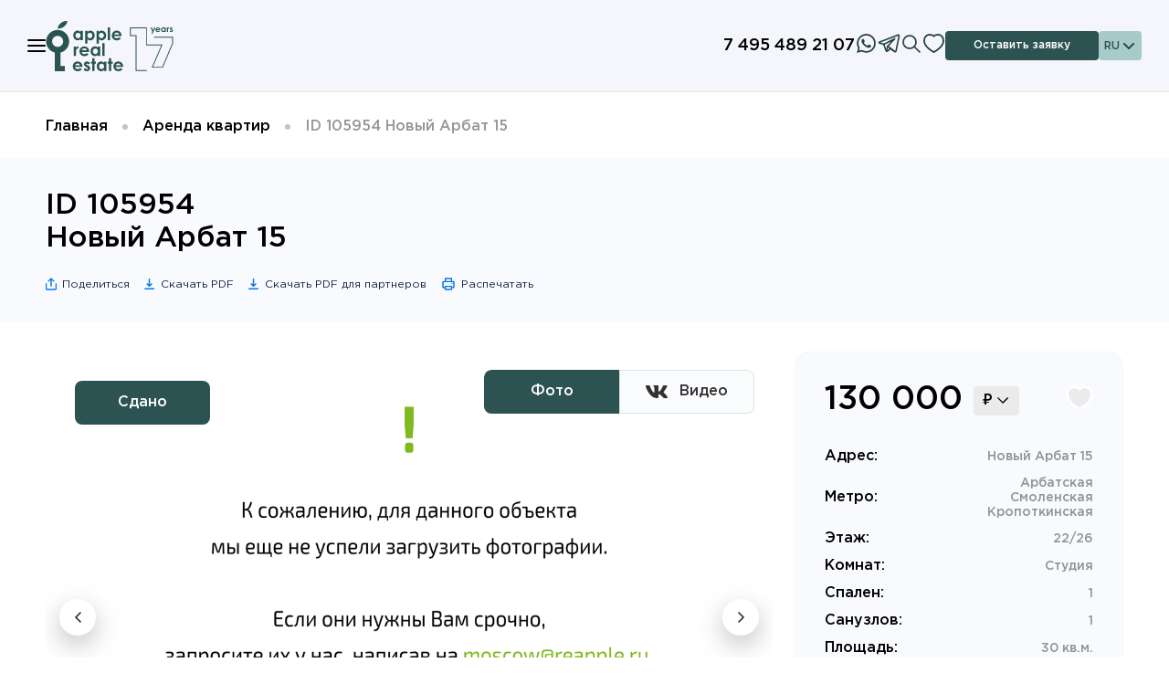

--- FILE ---
content_type: text/html; charset=UTF-8
request_url: https://reapple.ru/arenda-kvartir/105954.html
body_size: 18728
content:
<!DOCTYPE html>
<html lang="ru">
<head>
<meta charset="UTF-8" />
<meta name="viewport" content="width=device-width, initial-scale=1.0, maximum-scale=1.0, user-scalable=no">
<meta http-equiv="X-UA-Compatible" content="ie=edge" />
<link rel="dns-prefetch" href="https://mc.yandex.ru" />
<link rel="preconnect" href="https://mc.yandex.ru" />
<link rel="dns-prefetch" href="https://fonts.gstatic.com" />
<link rel="preconnect" href="https://fonts.gstatic.com" />
<meta name="format-detection" content="telephone=no">
<meta name="author" content="Apple Real Estate">
<meta name="yandex-verification" content="52238aa684c35ed4" />
<link rel="preload" href="/fonts/GothamPro/GothamPro.css" as="style" onload="this.onload=null;this.rel='stylesheet'">
<noscript><link href="/fonts/GothamPro/GothamPro.css" rel="stylesheet"></noscript>
<link href="/fonts/Montserrat/Montserrat.css" rel="stylesheet">
<title>Снять Студия - комнатную квартиру Новый Арбат 15, (id 105954) - агентство Apple Real Estate</title>
<link type="image/x-icon" rel="shortcut icon" href="/images/favicon/favicon.ico">
<link type="image/png" sizes="16x16" rel="icon" href="/images/favicon/favicon-16x16.png">
<link type="image/png" sizes="32x32" rel="icon" href="/images/favicon/favicon-32x32.png">
<link type="image/png" sizes="96x96" rel="icon" href="/images/favicon/favicon-96x96.png">
<link type="image/png" sizes="120x120" rel="icon" href="/images/favicon/favicon-120x120.png">
<link type="image/png" sizes="192x192" rel="icon" href="/images/favicon/favicon-android-icon-192x192.png">
<link sizes="57x57" rel="apple-touch-icon" href="/images/favicon/favicon-apple-touch-icon-57x57.png">
<link sizes="60x60" rel="apple-touch-icon" href="/images/favicon/favicon-apple-touch-icon-60x60.png">
<link sizes="72x72" rel="apple-touch-icon" href="/images/favicon/favicon-apple-touch-icon-72x72.png">
<link sizes="76x76" rel="apple-touch-icon" href="/images/favicon/favicon-apple-touch-icon-76x76.png">
<link sizes="114x114" rel="apple-touch-icon" href="/images/favicon/favicon-apple-touch-icon-114x114.png">
<link sizes="120x120" rel="apple-touch-icon" href="/images/favicon/favicon-apple-touch-icon-120x120.png">
<link sizes="144x144" rel="apple-touch-icon" href="/images/favicon/favicon-apple-touch-icon-144x144.png">
<link sizes="152x152" rel="apple-touch-icon" href="/images/favicon/favicon-apple-touch-icon-152x152.png">
<link sizes="180x180" rel="apple-touch-icon" href="/images/favicon/favicon-apple-touch-icon-180x180.png">
<link color="#e52037" rel="mask-icon" href="/images/favicon/favicon-safari-pinned-tab.svg">
<meta name="msapplication-TileColor" content="#2b5797">
<meta name="msapplication-TileImage" content="/images/favicon/favicon-mstile-144x144.png">
<meta name="msapplication-square70x70logo" content="/images/favicon/favicon-mstile-70x70.png">
<meta name="msapplication-square150x150logo" content="/images/favicon/favicon-mstile-150x150.png">
<meta name="msapplication-wide310x150logo" content="/images/favicon/favicon-mstile-310x310.png">
<meta name="msapplication-square310x310logo" content="/images/favicon/favicon-mstile-310x150.png">
<script async src="/js/yandex-metrika.js"></script>	<noscript><div><img src="https://mc.yandex.ru/watch/20837203" style="position:absolute; left:-9999px;" alt="" /></div></noscript>

<script type="text/javascript">
var _tmr = window._tmr || (window._tmr = []);
_tmr.push({id: "3588834", type: "pageView", start: (new Date()).getTime()});
(function (d, w, id) {
if (d.getElementById(id)) return;
var ts = d.createElement("script"); ts.type = "text/javascript"; ts.async = true; ts.id = id;
ts.src = "https://top-fwz1.mail.ru/js/code.js";
var f = function () {var s = d.getElementsByTagName("script")[0]; s.parentNode.insertBefore(ts, s);};
if (w.opera == "[object Opera]") { d.addEventListener("DOMContentLoaded", f, false); } else { f(); }
})(document, window, "tmr-code");
</script>
<noscript><div><img src="https://top-fwz1.mail.ru/counter?id=3588834;js=na" style="position:absolute;left:-9999px;" alt="Top.Mail.Ru" /></div></noscript>


<script type="text/javascript" async src="https://app.uiscom.ru/static/cs.min.js?k=48Q2D_83AOoxthaiSQPsg6V5gUqXe3wE"></script>

<meta name="description" content="Аренда Студия-комнатной квартиры - Новый Арбат 15, (id 105954). Аренда квартир в Москве. Работаем с 9.00 до 22.00. Звоните: +7 495 120 20 11.">
<meta name="keywords" content="снять, квартира, аренда">
<meta property="og:url" content="https://reapple.ru/arenda-kvartir/105954.html">
<meta property="og:type" content="website">
<meta property="og:title" content="Снять Студия - комнатную квартиру Новый Арбат 15, (id 105954) - агентство Apple Real Estate">
<meta property="og:description" content="Аренда Студия-комнатной квартиры - Новый Арбат 15, (id 105954). Аренда квартир в Москве. Работаем с 9.00 до 22.00. Звоните: +7 495 120 20 11.">
<meta property="og:image" content="https://magent.reapple.ru/photos/ren/18-105954_mWcl30sRhP.jpg">
<meta property="fb:app_id" content="694853024038181">
<meta name="csrf-param" content="_csrf">
<meta name="csrf-token" content="DgWNZVWUJG8A1bnj8-AhBT5PpQ_KRrwFg7xxVnIt7aN_cdlQDK0UJ2ex_Jq1h1J2BgP1fKR-0HbA3UQgH3uh2Q==">
<link href="/assets/css-compress/d06547088e1929d1e6f8ea824e53e4fd.css?v=1764909254" rel="stylesheet"></head>
<body>
<noscript>
<div class="no-script">
<p>Для работы сайта ваш браузер должен поддерживать JavaScript или он должен быть включен.</p>
</div>
</noscript>
<p id="message" class="popup-message"></p>
<a href="#progress" id="progress_link" aria-label="progress"></a>
<div class="page">

<header class="sl-header">
<div class="sl-header__container">
<div class="sl-header__wrapper">
<div class="sl-header__left-side">
<div class="sl-header__burger">
<span class="sl-header__burger-line"></span>
</div>
<a class="sl-header__logo" href="/"></a>
</div>
<div class="sl-header__right-side">
<a href="tel:+74951202011" class="sl-header__phone">+7 495 120 20 11</a>
<a href="https://wa.me/79067672607" target="_blank" class="sl-header__whatsapp-icon"><svg><use xlink:href="/icons.svg#whatsapp-ico"></use></svg></a>
<a href="https://t.me/reapple" target="_blank" class="sl-header__whatsapp-icon"><svg><use xlink:href="/icons.svg#tg-ico"></use></svg></a>
<button class="sl-header__search-icon"><svg><use xlink:href="/icons.svg#search_h-ico"></use></svg></button>
<a class="sl-header__favorite" href="/favorites.html" aria-label="Избранное">
<svg><use xlink:href="/icons.svg#favorite-ico"></use></svg></svg>
</a>
<button class="sl-header__button" href="#" onclick="open_modal('#modal-send-request');" aria-label="Оставить заявку">
Оставить заявку </button>
<div class="lang-switcher sl-header__language-switcher">
<span class="lang-switcher-current sl-header__language-switcher-current">RU<svg><use xlink:href="/icons.svg#arrow_down-ico"></use></svg></span>
<div class="lang-switcher-list sl-header__language-switcher-list">
<a class="lang-switcher-item sl-header__language-switcher-item" href="#" data-lang-prefix="/en">EN</a>
</div>
</div>
</div>
</div>
</div>
<div class="sl-header__menu">
<div class="sl-header__menu-bg-wrapper">
<div class="sl-header__menu_bg-white"></div>
<div class="sl-header__menu_bg-black"></div>
</div>
<div class="sl-header__container">
<nav class="sl-header__menu-nav">
<div class="sl-header__menu-group">
<div class="sl-header__menu-main-item">Аренда</div>
<div class="sl-header__menu-sub-items">
<a href="/arenda-kvartir" class="sl-header__menu-sub-item" onClick="return clearFilters();">Квартиры</a>
<a href="/arenda-domov" class="sl-header__menu-sub-item" onClick="return clearFilters();">Дома</a>
<a href="/rent-office" class="sl-header__menu-sub-item" onClick="return clearFilters();">Коммерция</a>
</div>
</div>
<div class="sl-header__menu-group">
<div class="sl-header__menu-main-item">Продажа</div>
<div class="sl-header__menu-sub-items">
<a href="/prodaja-kvartir" class="sl-header__menu-sub-item" onClick="return clearFilters();">Квартиры</a>
<a href="/prodaja-domov" class="sl-header__menu-sub-item" onClick="return clearFilters();">Дома</a>
<a href="/buy-office" class="sl-header__menu-sub-item" onClick="return clearFilters();">Коммерция</a>
</div>
</div>
<div class="sl-header__menu-group">
<a href="/new-building" class="sl-header__menu-main-item_link">Новостройки</a>
</div>
<div class="sl-header__menu-group">
<a href="/dubai" class="sl-header__menu-main-item_link">Дубай</a>
</div>
<div class="sl-header__menu-group">
<div class="sl-header__menu-main-item">Услуги</div>
<div class="sl-header__menu-sub-items">
<a href="/renting-out" class="sl-header__menu-sub-item">Сдать квартиру или дом</a>
<a href="/rent" class="sl-header__menu-sub-item">Снять квартиру или дом</a>
<a href="/buy-apartment-or-house" class="sl-header__menu-sub-item">Купить квартиру или дом</a>
<a href="/sell-out" class="sl-header__menu-sub-item">Продать квартиру или дом</a>
<a href="/legal-support" class="sl-header__menu-sub-item">Сопровождение сделки</a>
<a href="/onetime-legal-services" class="sl-header__menu-sub-item">Разовые юридические услуги</a>
</div>
</div>
<div class="sl-header__menu-group">
<a href="/un" class="sl-header__menu-main-item_link">Управление недвижимостью</a>
</div>
<div class="sl-header__menu-group">
<a href="/platform-for-agents" class="sl-header__menu-main-item_link">Партнерам</a>
</div>
<div class="sl-header__menu-group">
<a href="/about" class="sl-header__menu-main-item_link">О компании</a>
</div>
<div class="sl-header__menu-group">
<a href="/team" class="sl-header__menu-main-item_link">Команда</a>
</div>
<div class="sl-header__menu-group">
<a href="/career" class="sl-header__menu-main-item_link">Карьера</a>
</div>
<div class="sl-header__menu-group">
<a href="/for-landlords" class="sl-header__menu-main-item_link">Собственникам</a>
</div>
<div class="sl-header__menu-group">
<a href="/contacts" class="sl-header__menu-main-item_link">Контакты</a>
</div>
</nav>
</div>
</div>
<div class="sl-header__search">
<div class="sl-header__container">
<form class="header-search sl-header__search-form" action="/search" method="get">
<button class="header-search-submit" aria-label="Искать">
<svg width="20" height="20" viewBox="0 0 20 20" fill="none" xmlns="http://www.w3.org/2000/svg"><path d="m19 19-6-6m2-5a6.9985 6.9985 0 0 1-2.0503 4.9497A6.9985 6.9985 0 0 1 8 15a6.9991 6.9991 0 0 1-6.4672-4.3212A7.0002 7.0002 0 0 1 8 1a6.9998 6.9998 0 0 1 7 7Z" stroke="#254142" stroke-width="2" stroke-linecap="round" stroke-linejoin="round"/></svg>
</button>
<input class="input-fieldtext search-text-field" type="text" placeholder="Введите ID, район, метро или адрес" name="string">
</form>
</div>
</div>
</header>
<script>
const body = document.querySelector('body');
(function() {
const burger = document.querySelector('.sl-header__burger');
const menu = document.querySelector('.sl-header__menu');
const bgWhite = document.querySelector('.sl-header__menu_bg-white');
const navigation = document.querySelector('.sl-header__menu-nav');
burger.addEventListener('click', toggleClass);
menu.addEventListener('click', event => clickBg(event));
body.addEventListener('keydown', event => keyDownEsc(event));
function clickBg(event) {
event.stopPropagation();
if (event.target.classList.contains('sl-header__menu_bg-black')) {
toggleClass();
}
}
function keyDownEsc(event) {
event.code === 'Escape' && menu.classList.contains('sl-header__menu_active') ? toggleClass() : null;
}
function toggleClass() {
burger.classList.toggle('sl-header__burger_active');
menu.classList.toggle('sl-header__menu_active');
bgWhite.classList.toggle('sl-header__menu_bg-white_active');
navigation.classList.toggle('sl-header__menu-nav_active');
body.classList.toggle('no-scroll');
}
})();
(function() {
const navigation = document.querySelector('.sl-header__menu-nav');
const menuMainItems = document.querySelectorAll('.sl-header__menu-main-item');
const groupsSubItemsMenu = document.querySelectorAll('.sl-header__menu-sub-items');
navigation.addEventListener('click', event => showSubItemsMenu(event));
function showSubItemsMenu(event) {
if (event.target.classList.contains('sl-header__menu-main-item_active')) {
groupsSubItemsMenu.forEach(groupItems => groupItems.classList.remove('sl-header__menu-sub-items_active'));
menuMainItems.forEach(item => item.classList.remove('sl-header__menu-main-item_active'));
} else if (event.target.classList.contains('sl-header__menu-main-item')) {
groupsSubItemsMenu.forEach(groupItems => groupItems.classList.remove('sl-header__menu-sub-items_active'));
menuMainItems.forEach(item => item.classList.remove('sl-header__menu-main-item_active'));
event.target.nextElementSibling.classList.add('sl-header__menu-sub-items_active');
event.target.classList.add('sl-header__menu-main-item_active');
}
}
})();
(function() {
const searchIcon = document.querySelector('.sl-header__search-icon');
const search = document.querySelector('.sl-header__search');
const menu = document.querySelector('.sl-header__menu');
searchIcon.addEventListener('click', toggleSearchInput);
search.addEventListener('click', event => clickBg(event));
body.addEventListener('keydown', event => keyDownEsc(event));
function clickBg(event) {
event.stopPropagation();
event.target.classList.contains('sl-header__search-active') ? toggleSearchInput() : null;
}
function keyDownEsc(event) {
event.code === 'Escape' && search.classList.contains('sl-header__search-active') ? toggleSearchInput() : null;
}
function toggleSearchInput() {
search.classList.toggle('sl-header__search-active');
if (!menu.classList.contains('sl-header__menu_active')) {
body.classList.toggle('no-scroll');
}
}
})();
</script>


<header class="header">
<div class="header-top">
<div class="container">
<div class="header-top-inner">
<div class="header-top-first">
<div class="lang-switcher">
<span class="lang-switcher-current">RU <svg width="12" height="7" viewBox="0 0 12 7" fill="none" xmlns="http://www.w3.org/2000/svg"><path fill-rule="evenodd" clip-rule="evenodd" d="M11.0255 0 12 .9745l-6 6-6-6L.9745 0 6 5.0255 11.0255 0Z" fill="#fff"/></svg></span>
<div class="lang-switcher-list">
<a class="lang-switcher-item" href="#" data-lang-prefix="/en">EN</a>
</div>
</div>
<ul class="header-top-list fz-14 fw-400" style="margin-left: 35px;">
<li class="header-top-item">
<a class="header-top-item-link" href="/about">О компании</a>
</li>
<li class="header-top-item">
<a class="header-top-item-link" href="/team">Команда</a>
</li>
<li class="header-top-item">
<a class="header-top-item-link" href="/career">Карьера</a>
</li><li class="header-top-item">
<a class="header-top-item-link" href="/for-landlords">Собственникам</a>
</li>
</ul>
</div>
<div class="header-top-second">
<a href="https://wa.me/79067672607" target="_blank" class="sl-header__whatsapp-icon"><svg><use xlink:href="/icons.svg#whatsapp-ico"></use></svg></a>
<a href="https://t.me/reapple" target="_blank" class="sl-header__whatsapp-icon"><svg><use xlink:href="/icons.svg#tg-ico"></use></svg></a>
<a class="header-top-tel fz-18" href="tel:+74951202011">+7 495 120 20 11</a>
<button class="header-top-callback btn" href="#" onclick="open_modal('#modal-send-request');" aria-label="Оставить заявку">Оставить заявку</button>
</div>
</div>
</div>
</div>
<div class="header-bottom">
<div class="container">
<div class="header-bottom-inner">
<a class="header-logo" href="/">
<img src="/images/logo-17-years.svg" alt="Apple Real Estate" width="90" height="59">
</a>
<nav class="header-nav">
<ul class="header-nav-list">
<li class="header-nav-item dropdown">
<span class="header-nav-link">Аренда <svg class="dropdown-arrow" width="12" height="7" viewBox="0 0 12 7" fill="none" xmlns="http://www.w3.org/2000/svg"><path d="m0 5.8944 1.1248 1.1054 4.875-4.7893L10.875 7 12 5.8947 5.9998 0 0 5.8944Z" fill="#2C5352"></path></svg></span>
<ul class="dropdown-list">
<div class="dropdown-item">
<a class="dropdown-link" href="/arenda-kvartir">Квартиры</a>
</div>
<div class="dropdown-item">
<a class="dropdown-link" href="/arenda-domov">Дома</a>
</div>
<div class="dropdown-item">
<a class="dropdown-link" href="/rent-office">Коммерция</a>
</div>
</ul>
</li>
<li class="header-nav-item dropdown">
<span class="header-nav-link">Продажа <svg class="dropdown-arrow" width="12" height="7" viewBox="0 0 12 7" fill="none" xmlns="http://www.w3.org/2000/svg"><path d="m0 5.8944 1.1248 1.1054 4.875-4.7893L10.875 7 12 5.8947 5.9998 0 0 5.8944Z" fill="#2C5352"></path></svg></span>
<ul class="dropdown-list">
<div class="dropdown-item">
<a class="dropdown-link" href="/prodaja-kvartir">Квартиры</a>
</div>
<div class="dropdown-item">
<a class="dropdown-link" href="/prodaja-domov">Дома</a>
</div>
<div class="dropdown-item">
<a class="dropdown-link" href="/buy-office">Коммерция</a>
</div>
</ul>
</li>
<li class="header-nav-item">
<a class="header-nav-link" href="/new-building">Новостройки</a>
</li>
<li class="header-nav-item">
<a class="header-nav-link" href="/dubai">Дубай</a>
</li>
<li class="header-nav-item dropdown">
<span class="header-nav-link">Услуги <svg class="dropdown-arrow" width="12" height="7" viewBox="0 0 12 7" fill="none" xmlns="http://www.w3.org/2000/svg"><path d="m0 5.8944 1.1248 1.1054 4.875-4.7893L10.875 7 12 5.8947 5.9998 0 0 5.8944Z" fill="#2C5352"></path></svg></span>
<ul class="dropdown-list">
<div class="dropdown-item">
<a class="dropdown-link" href="/renting-out">Сдать квартиру или дом</a>
</div>
<div class="dropdown-item">
<a class="dropdown-link" href="/rent">Снять квартиру или дом</a>
</div>
<div class="dropdown-item">
<a class="dropdown-link" href="/buy-apartment-or-house">Купить квартиру или дом</a>
</div>
<div class="dropdown-item">
<a class="dropdown-link" href="/sell-out">Продать квартиру или дом</a>
</div>
<div class="dropdown-item">
<a class="dropdown-link" href="/corporate-customers">Корпоративным клиентам</a>
</div>
<div class="dropdown-item">
<a class="dropdown-link" href="/legal-support">Сопровождение сделки</a>
</div>
<div class="dropdown-item">
<a class="dropdown-link" href="/onetime-legal-services">Разовые юридические услуги</a>
</div>
</ul>
</li>
<li class="header-nav-item">
<a class="header-nav-link" href="/un">Управление недвижимостью</a>
</li>
<div class="header-nav-item nodesk notab">
<a class="header-nav-link" href="/platform-for-agents">Партнерам</a>
</div>
<li class="header-nav-item nodesk notab">
<a class="header-nav-link" href="/about">О компании</a>
</li>
<li class="header-nav-item nodesk notab">
<a class="header-nav-link" href="/team">Команда</a>
</li>
<li class="header-nav-item nodesk notab">
<a class="header-nav-link" href="/career">Карьера</a>
</li>
<li class="header-nav-item nodesk notab">
<a class="header-nav-link" href="/for-landlords">Собственникам</a>
</li>
</ul>
<form class="header-search header-search-mobile" action="/search" method="get">
<button class="header-search-submit" aria-label="Искать">
<svg width="20" height="20" viewBox="0 0 20 20" fill="none" xmlns="http://www.w3.org/2000/svg"><path d="m19 19-6-6m2-5a6.9985 6.9985 0 0 1-2.0503 4.9497A6.9985 6.9985 0 0 1 8 15a6.9991 6.9991 0 0 1-6.4672-4.3212A7.0002 7.0002 0 0 1 8 1a6.9998 6.9998 0 0 1 7 7Z" stroke="#254142" stroke-width="2" stroke-linecap="round" stroke-linejoin="round"></path></svg>
</button>
<input class="input-fieldtext search-text-field" type="text" placeholder="Введите ID, район, метро или адрес" name="string">
</form>
</nav>
<nav style="display: none" class="header-nav">
<ul class="header-nav-list">
<li class="header-nav-item dropdown">
<a class="header-nav-link" href="/services">Услуги <svg class="dropdown-arrow" width="12" height="7" viewBox="0 0 12 7" fill="none" xmlns="http://www.w3.org/2000/svg"><path d="m0 5.8944 1.1248 1.1054 4.875-4.7893L10.875 7 12 5.8947 5.9998 0 0 5.8944Z" fill="#2C5352"/></svg></a>
<ul class="dropdown-list">
<div class="dropdown-item">
<a class="dropdown-link" href="/rent">Снять квартиру или дом</a>
</div>
<div class="dropdown-item">
<a class="dropdown-link" href="/renting-out">Сдать квартиру или дом</a>
</div>
<div class="dropdown-item">
<a class="dropdown-link" href="/sell-out">Продать квартиру или дом</a>
</div>
<div class="dropdown-item">
<a class="dropdown-link" href="/legal-support">Сопровождение сделки</a>
</div>
<div class="dropdown-item">
<a class="dropdown-link" href="/onetime-legal-services">Юридические услуги</a>
</div>
<div class="dropdown-item">
<a class="dropdown-link" href="/corporate-customers">Корпоративным клиентам</a>
</div>
</ul>
</li>
<li class="header-nav-item dropdown">
<a class="header-nav-link" href="/for-landlords">Собственникам <svg class="dropdown-arrow" width="12" height="7" viewBox="0 0 12 7" fill="none" xmlns="http://www.w3.org/2000/svg"><path d="m0 5.8944 1.1248 1.1054 4.875-4.7893L10.875 7 12 5.8947 5.9998 0 0 5.8944Z" fill="#2C5352"/></svg></a>
<ul class="dropdown-list">
<div class="dropdown-item">
<a class="dropdown-link" href="/guide-landlord">Гид для арендодателя</a>
</div>
<div class="dropdown-item">
<a class="dropdown-link" href="/for-landlords">Сотрудничество</a>
</div>
</ul>
</li>
<li class="header-nav-item">
<a class="header-nav-link" href="/un">Управление недвижимостью</a>
</li>
<li class="header-nav-item">
<a class="header-nav-link" href="/platform-for-agents">Партнерам</a>
</li>
<li class="header-nav-item">
<a class="header-nav-link" href="/team">Команда</a>
</li>
<li class="header-nav-item dropdown">
<a class="header-nav-link" href="/about">О компании <svg class="dropdown-arrow" width="12" height="7" viewBox="0 0 12 7" fill="none" xmlns="http://www.w3.org/2000/svg"><path d="m0 5.8944 1.1248 1.1054 4.875-4.7893L10.875 7 12 5.8947 5.9998 0 0 5.8944Z" fill="#2C5352"/></svg></a>
<ul class="dropdown-list">
<div class="dropdown-item">
<a class="dropdown-link" href="/blog">Блог</a>
</div>
<div class="dropdown-item">
<a class="dropdown-link" href="/mass-media">Новости</a>
</div>
<div class="dropdown-item">
<a class="dropdown-link" href="/rekomendatelnie-pisma.html">Рекомендации</a>
</div>
<div class="dropdown-item">
<a class="dropdown-link" href="/contacts">Контакты</a>
</div>
<div class="dropdown-item">
<a class="dropdown-link" href="/privacy-policy.html">Политика конфиденциальности</a>
</div>
</ul>
</li>
<li class="header-nav-item">
<a class="header-nav-link" href="/career">Карьера</a>
</li>
</ul>
<form class="header-search header-search-mobile" action="/search" method="get">
<button class="header-search-submit" aria-label="Искать">
<svg width="20" height="20" viewBox="0 0 20 20" fill="none" xmlns="http://www.w3.org/2000/svg"><path d="m19 19-6-6m2-5a6.9985 6.9985 0 0 1-2.0503 4.9497A6.9985 6.9985 0 0 1 8 15a6.9991 6.9991 0 0 1-6.4672-4.3212A7.0002 7.0002 0 0 1 8 1a6.9998 6.9998 0 0 1 7 7Z" stroke="#254142" stroke-width="2" stroke-linecap="round" stroke-linejoin="round"/></svg>
</button>
<input class="input-fieldtext search-text-field" type="text" placeholder="Введите ID, район, метро или адрес" name="string">
</form>
</nav>
<for class="header-search-fav-wrap">
<form class="header-search inputz" action="/search" method="get">
<button class="header-search-submit" aria-label="Искать">
<svg width="20" height="20" viewBox="0 0 20 20" fill="none" xmlns="http://www.w3.org/2000/svg"><path d="m19 19-6-6m2-5a6.9985 6.9985 0 0 1-2.0503 4.9497A6.9985 6.9985 0 0 1 8 15a6.9991 6.9991 0 0 1-6.4672-4.3212A7.0002 7.0002 0 0 1 8 1a6.9998 6.9998 0 0 1 7 7Z" stroke="#254142" stroke-width="2" stroke-linecap="round" stroke-linejoin="round"/></svg>
</button>
<input class="input-fieldtext search-text-field" type="text" placeholder="Введите ID, район, метро или адрес" name="string">
</form>
<a class="header-fav" href="/favorites.html" aria-label="Избранное">
<svg width="22" height="21" viewBox="0 0 22 21" fill="none" xmlns="http://www.w3.org/2000/svg"><path fill-rule="evenodd" clip-rule="evenodd" d="M12.1027.696C13.1724.1726 14.1056 0 15.5532 0 19.2579.0154 22 3.1398 22 7.12c0 3.0379-1.6938 5.9724-4.8488 8.81-1.6561 1.4894-3.7705 2.9634-5.2848 3.7476L11 20.1261l-.8664-.4486c-1.5143-.7842-3.6287-2.2582-5.2848-3.7476C1.6938 13.0923 0 10.1578 0 7.1199 0 3.0973 2.7164 0 6.4546 0c1.3957 0 2.3767.1888 3.4672.7281a6.3003 6.3003 0 0 1 1.0682.6677A6.1659 6.1659 0 0 1 12.1027.696Z" fill="#254142"/><path fill-rule="evenodd" clip-rule="evenodd" d="M15.8137 14.4429C18.5862 11.9493 20 9.4999 20 7.1199 20 4.1889 18.0882 2.0105 15.5491 2c-1.1621 0-1.8032.1185-2.5672.4924-.4699.23-.8868.5406-1.2504.9352l-.7292.7911-.7358-.785a4.2652 4.2652 0 0 0-1.2314-.9129C8.2481 2.1316 7.5643 2 6.4546 2 3.8836 2 2 4.1477 2 7.1199c0 2.38 1.4138 4.8294 4.1863 7.323C7.6978 15.8023 9.641 17.1609 11 17.8737c1.359-.7128 3.3022-2.0714 4.8137-3.4308Z" fill="#fff"/></svg>
</a>
</for>
</nav>
<a class="header-mobile-tel" href="tel:+74951202011">+7 495 120 20 11</a>
<button class="header-menu-toggler" aria-label="Меню">
<span></span>
<span></span>
<span></span>

</button>
</div>
</div>
</header>

<style>
@media screen and (max-width: 575px) {
.tabs-title:not(.tabs-title-fl) {
margin: 0px !important;
width: auto !important;
}
}
.desc-title{
width:100%; margin-left: 10px; margin-top: 10px; margin-bottom: 15px; font-size: 20px; font-weight: 500;
}
.apartment-content-info-list{
margin-bottom: 14px;
}
.clearfix::before,
.clearfix::after {
flex-basis: 0;
order: 1;
}
.gad_item_price_prev {
margin-bottom: 0;
}
body{
font-family: 'GothamPro', sans-serif !important;
font-size: 16px !important;
font-weight: 600 !important;
}
.gad_item_price_prev_label, .gad_item_price_prev_label strong{
font-size: 20px !important;
}
.gad_item_price_prev_label:after{
transform: rotate(0);
border-bottom: 1.5px solid #ff5c2e !important;
top: 50%;
}
.apartment-price{
font-size: 36px;
}
.apartment-info-second {
margin-left: 24px;
font-size: 14px;
color: #909499;
}
.apartment-info-first {
font-weight: 600;
font-size: 16px;
color: #000;
}
@media screen and (max-width: 991px) {
.offer-card:nth-child(n+5) {
display: none;
}
}
.user-button__share-options-wrapper {
display: none;
position: absolute;
z-index: 150;
transform: translate(0px, 5px);
padding-top: 20px;
}
#shr:hover ~ .user-button__share-options-wrapper, .user-button__share-options-wrapper:hover {
display: -webkit-box;
display: -ms-flexbox;
display: flex;
}
.user-button__share-options-container {
width: 100%;
padding: 20px;
display: -webkit-box;
display: -ms-flexbox;
display: flex;
-webkit-box-orient: vertical;
-webkit-box-direction: normal;
-ms-flex-direction: column;
flex-direction: column;
position: relative;
border-radius: 8px;
-webkit-box-shadow: 0 15px 40px 0 rgba(0, 36, 77, 0.1);
box-shadow: 0 15px 40px 0 rgba(0, 36, 77, 0.1);
background-color: #fff;
}
.user-button__share-options-container:before {
width: 10px;
height: 10px;
display: block;
content: '';
position: absolute;
top: -5px;
left: 50%;
-webkit-transform: translateX(-50%) rotate(45deg);
-ms-transform: translateX(-50%) rotate(45deg);
transform: translateX(-50%) rotate(45deg);
-webkit-box-shadow: 0 15px 40px 0 rgb(0 36 77 / 10%);
box-shadow: 0 15px 40px 0 rgb(0 36 77 / 10%);
background-color: #fff;
}
.apartment-slider-2-item img {
width: 61px;
height: 61px;
object-fit: cover;
}
.apartment-slider-item img {
border-radius: 20px;
/* width: 100%; */
/* height: 100%; */
width: 873px !important;
height: 582px !important;
}
.apartment-video {
overflow: hidden;
border-radius: 20px;
background: #000;
}
.are-video iframe {
width: 100%;
height: auto;
aspect-ratio: 1.5;
}
.tabs-title-small svg {
color: #000C;
width: 1.5em;
height: 1.5em;
margin-left: 0px;
padding: 0px;
border-left: 0px solid transparent;
margin-right: 0.5em;
flex-shrink: 0;
}
.tabs-title-small.active svg {
color: #fff;
width: 1.5em;
height: 1.5em;
margin-left: 0px;
padding: 0px;
border-left: 0px solid transparent;
margin-right: 0.5em;
flex-shrink: 0;
}
@media screen and (max-width: 1230px) {
.apartment-slider-item img {
border-radius: 20px;
width: 100% !important;
}
}
@media screen and (max-width: 767px) {
.apartment-slider-item img {
border-radius: 20px;
width: 510px !important;
height: 308px !important;
}
}
@media screen and (max-width: 575px) {
.apartment-slider-item img {
border-radius: 20px;
width: 400px !important;
height: 241px !important;
}
.apartment-price{
font-size: 28px;
}
}
</style>
<div class="header-scroll">
<div class="container">
<div class="header-scroll-inner">
<div class="header-scroll-first">
<a class="header-scroll-title" href="/arenda-kvartir">Аренда квартир</a>
<span class="header-scroll-id">ID 105954 Новый Арбат 15 </span>
</div>
<div class="header-scroll-second"> <span class="header-scroll-price price_rur ">
130 000 &#8381;
</span>
<span class="header-scroll-price price_usd invis">
1 700 &#36;
</span>
<span class="header-scroll-price price_euro invis">
1 400 &euro;
</span>
<span class="header-scroll-price price_gbp invis">
1 200 &pound;
</span>
<button class="header-scroll-favorites add-favorite " data-saved onclick="$(this).data('saved', 0); setSaved(1,105954, this)" type="button">
<svg width="22" height="21" viewBox="0 0 22 21" fill="none" xmlns="http://www.w3.org/2000/svg"><path fill-rule="evenodd" clip-rule="evenodd" d="M15.5532 0c-1.4476 0-2.3808.1725-3.4505.696a6.1659 6.1659 0 0 0-1.1127.6998A6.3003 6.3003 0 0 0 9.9218.728C8.8313.1888 7.8503 0 6.4546 0 2.7164 0 0 3.0973 0 7.1199c0 3.0379 1.6938 5.9724 4.8488 8.81 1.656 1.4894 3.7705 2.9634 5.2848 3.7476l.8664.4486.8664-.4486c1.5143-.7842 3.6287-2.2582 5.2848-3.7476C20.3062 13.0923 22 10.1578 22 7.1199 22 3.1399 19.2579.0154 15.5532 0ZM20 7.12c0 2.38-1.4138 4.8294-4.1863 7.323-1.5115 1.3594-3.4547 2.718-4.8137 3.4308-1.359-.7128-3.3022-2.0714-4.8137-3.4308C3.4138 11.9493 2 9.4999 2 7.1199 2 4.1477 3.8836 2 6.4546 2c1.1097 0 1.7935.1316 2.5805.5208.465.23.8758.5336 1.2314.913l.7358.7849.7292-.7912c.3636-.3946.7805-.705 1.2504-.935C13.7459 2.1184 14.387 2 15.5491 2 18.0882 2.0105 20 4.189 20 7.12Z" fill="#2C5352"/></svg>
</button>
<button class="header-scroll-favorites remove-favorite active invis" data-saved onclick="$(this).data('saved', 1); setSaved(1,105954, this)" type="button">
<svg width="22" height="21" viewBox="0 0 30 28" fill="none" xmlns="http://www.w3.org/2000/svg"><path fill-rule="evenodd" clip-rule="evenodd" d="M16.4704 1.5941c1.4263-.6981 2.6705-.928 4.6007-.928 4.9397.0204 8.5957 4.1864 8.5957 9.4931 0 4.0505-2.2584 7.9632-6.4651 11.7467-2.2081 1.9859-5.0273 3.9512-7.0463 4.9967l-1.1552.5982-1.1552-.5982c-2.0191-1.0455-4.8383-3.0108-7.0464-4.9967C2.592 18.1224.3335 14.2097.3335 10.1592c0-5.3635 3.622-9.4932 8.606-9.4932 1.861 0 3.1691.2517 4.6231.9709a8.4022 8.4022 0 0 1 1.4242.8901 8.226 8.226 0 0 1 1.4836-.9329Z" fill="#fff"></path><path class="apartment-favorites-heart" fill-rule="evenodd" clip-rule="evenodd" d="M21.4183 19.9245C25.1149 16.5997 27 13.3338 27 10.1605c0-3.9079-2.5491-6.8125-5.9346-6.8265-1.5494 0-2.4042.158-3.4228.6565-.6266.3067-1.1825.7207-1.6673 1.2469l-.9722 1.0549-.9811-1.0466c-.4742-.5059-1.022-.9107-1.6418-1.2173-1.0494-.519-1.9612-.6944-3.4408-.6944C5.5115 3.334 3 6.1976 3 10.1605c0 3.1733 1.8851 6.4392 5.5817 9.764 2.0154 1.8126 4.6064 3.6241 6.4183 4.5744 1.8119-.9503 4.4029-2.7618 6.4183-4.5744Z" fill="#EBEBEB"></path></svg>
</button>

<a class="header-scroll-btn btn" onclick="open_modal('#modal-view-object');">Назначить просмотр</a>
</div>
</div>
</div>
</div>

<section class="top">
<div class="top-first">
<div class="container">
<div class="top-first-inner">
<nav class="breadcrumb">
<ul class="breadcrumb-list">
<li class="breadcrumb-item"><a href="/">Главная</a></li>
<li class="breadcrumb-item"><a href="/arenda-kvartir">Аренда квартир</a></li>
<li class="breadcrumb-item active">ID 105954 Новый Арбат 15</li>
</ul>
</nav>
</div>
</div>
</div>
<div class="top-second">
<div class="container">
<div class="top-second-inner">
<h1 class="top-title title">ID 105954 <div class="ovf"> Новый Арбат 15</div></h1>
<div class="top-actions">
<a class="top-actions-item" id="shr"><svg width="12" height="14" viewBox="0 0 12 14" fill="none" xmlns="http://www.w3.org/2000/svg"><path fill-rule="evenodd" clip-rule="evenodd" d="M6.6667 9.6661V2.609l2.1952 2.1953.9428-.9428L6 .0566 2.1953 3.8614l.9428.9428 2.1952-2.1953v7.0572h1.3334ZM12 12.3328v-6h-1.3333v6H1.3333v-6H0v6c0 .7364.597 1.3333 1.3333 1.3333h9.3334c.7363 0 1.3333-.5969 1.3333-1.3333Z" fill="#0479E5"/></svg> Поделиться</a>
<a class="top-actions-item" onclick="downloadPDF(0)"><svg width="12" height="12" viewBox="0 0 12 12" fill="none" xmlns="http://www.w3.org/2000/svg"><path fill-rule="evenodd" clip-rule="evenodd" d="M.0635 11.25c0-.1989.0828-.3897.2301-.5303C.441 10.579.6408 10.5.8492 10.5h9.4286c.2083 0 .4082.079.5555.2197.1474.1406.2302.3314.2302.5303 0 .1989-.0828.3897-.2302.5303-.1473.1407-.3472.2197-.5555.2197H.8492c-.2084 0-.4082-.079-.5556-.2197-.1473-.1406-.2301-.3314-.2301-.5303Zm2.5873-5.7802c.1474-.1406.3472-.2196.5555-.2196.2084 0 .4082.079.5555.2195l1.016.9698V.75c0-.199.0827-.3897.23-.5303C5.1553.079 5.3552 0 5.5636 0c.2084 0 .4082.079.5556.2197.1473.1406.23.3314.23.5303v5.6895l1.016-.9697a.7878.7878 0 0 1 .255-.1681.8187.8187 0 0 1 .6076-.005.7894.7894 0 0 1 .2582.1637.7486.7486 0 0 1 .1716.2464.7202.7202 0 0 1 .0585.2905.721.721 0 0 1-.0638.2895.7503.7503 0 0 1-.176.2434l-2.3572 2.25c-.1474.1406-.3472.2196-.5555.2196-.2084 0-.4082-.079-.5555-.2195l-2.3572-2.25c-.1473-.1407-.23-.3314-.23-.5303 0-.1989.0827-.3896.23-.5302Z" fill="#0479E5"/></svg>Скачать PDF</a>
<a class="top-actions-item" onclick="downloadPDF(1)"><svg width="12" height="12" viewBox="0 0 12 12" fill="none" xmlns="http://www.w3.org/2000/svg"><path fill-rule="evenodd" clip-rule="evenodd" d="M.0635 11.25c0-.1989.0828-.3897.2301-.5303C.441 10.579.6408 10.5.8492 10.5h9.4286c.2083 0 .4082.079.5555.2197.1474.1406.2302.3314.2302.5303 0 .1989-.0828.3897-.2302.5303-.1473.1407-.3472.2197-.5555.2197H.8492c-.2084 0-.4082-.079-.5556-.2197-.1473-.1406-.2301-.3314-.2301-.5303Zm2.5873-5.7802c.1474-.1406.3472-.2196.5555-.2196.2084 0 .4082.079.5555.2195l1.016.9698V.75c0-.199.0827-.3897.23-.5303C5.1553.079 5.3552 0 5.5636 0c.2084 0 .4082.079.5556.2197.1473.1406.23.3314.23.5303v5.6895l1.016-.9697a.7878.7878 0 0 1 .255-.1681.8187.8187 0 0 1 .6076-.005.7894.7894 0 0 1 .2582.1637.7486.7486 0 0 1 .1716.2464.7202.7202 0 0 1 .0585.2905.721.721 0 0 1-.0638.2895.7503.7503 0 0 1-.176.2434l-2.3572 2.25c-.1474.1406-.3472.2196-.5555.2196-.2084 0-.4082-.079-.5555-.2195l-2.3572-2.25c-.1473-.1407-.23-.3314-.23-.5303 0-.1989.0827-.3896.23-.5302Z" fill="#0479E5"/></svg>Скачать PDF для партнеров</a>
<a class="top-actions-item" onclick="window.print()"><svg width="16" height="16" viewBox="0 0 16 16" fill="none" xmlns="http://www.w3.org/2000/svg"><path fill-rule="evenodd" clip-rule="evenodd" d="M2.6668 4.6673h1.3334V1.334h8v3.3333h1.3333c.7364 0 1.3333.597 1.3333 1.3334v5.3333c0 .7364-.5969 1.3333-1.3333 1.3333h-1.3333v2h-8v-2H2.6668c-.7363 0-1.3333-.5969-1.3333-1.3333V6.0007c0-.7364.597-1.3334 1.3333-1.3334Zm8 0H5.3335v-2h5.3333v2Zm2.6667 6.6667h-1.3333v-1.3333h-8v1.3333H2.6668V6.0007h10.6667v5.3333Zm-2.6667 0H5.3335v2h5.3333v-2Zm2-4a.6666.6666 0 1 0-1.3333 0 .6667.6667 0 0 0 1.3333 0Z" fill="#0479E5"/></svg>Распечатать</a>
<div class="user-button__share-options-wrapper"><div class="user-button__share-options-container"><script async src="https://usocial.pro/usocial/usocial.js?uid=d856be4972f55262&v=6.1.5" data-script="usocial" charset="utf-8"></script><div class="uSocial-Share" data-pid="f3198a0a6e44629c75b38efd18b885e8" data-type="share" data-options="round,style1,default,absolute,horizontal,size32,counter0,nomobile,mobile_position_right" data-social="vk,telegram,email"></div><input id="copyLink" type="text" class="user-button__share-url-input hidden"><label for="copyLink" class="user-button__share-url-label hidden">Скопировать ссылку</label></div></div>
</div>
</div>
</div>
</div>
</section>

<section class="apartment">
<div class="container">
<div class="apartment-inner">
<div class="apartment-content">
<div class="apartment-sliders tabs">
<div class="apartment-sold-wrap">
<div class="sold-badge">
Сдано </div>
</div>
<div class="apartment-tabs-wrap">
<div class="tabs-title-wrap tabs-title-small-wrap"> <div class="tabs-title tabs-title-small active" data-tab="1">Фото</div>
<div class="tabs-title tabs-title-small" data-tab="2"><svg enable-background="new 0 0 24 24" height="512" viewBox="0 0 24 24" width="512" xmlns="http://www.w3.org/2000/svg">
<path d="m19.915 13.028c-.388-.49-.277-.708 0-1.146.005-.005 3.208-4.431 3.538-5.932l.002-.001c.164-.547 0-.949-.793-.949h-2.624c-.668 0-.976.345-1.141.731 0 0-1.336 3.198-3.226 5.271-.61.599-.892.791-1.225.791-.164 0-.419-.192-.419-.739v-5.105c0-.656-.187-.949-.74-.949h-4.126c-.419 0-.668.306-.668.591 0 .622.945.765 1.043 2.515v3.797c0 .832-.151.985-.486.985-.892 0-3.057-3.211-4.34-6.886-.259-.713-.512-1.001-1.185-1.001h-2.625c-.749 0-.9.345-.9.731 0 .682.892 4.073 4.148 8.553 2.17 3.058 5.226 4.715 8.006 4.715 1.671 0 1.875-.368 1.875-1.001 0-2.922-.151-3.198.686-3.198.388 0 1.056.192 2.616 1.667 1.783 1.749 2.076 2.532 3.074 2.532h2.624c.748 0 1.127-.368.909-1.094-.499-1.527-3.871-4.668-4.023-4.878z" fill="currentcolor"/>
</svg>&nbsp;Видео</div>
</div>
</div>
<div class="tabs-content-wrap">
<div class="tabs-content active" data-tab="1">
<div class="apartment-image-sliders">
<div class="apartment-slider swiper">
<div class="apartment-slider-list swiper-wrapper"> <div class="apartment-slider-item swiper-slide"> <img src="https://magent.reapple.ru/photos/ren/18-105954_mWcl30sRhP.jpg" alt="Гостиная в квартире-студии по адресу Новый Арбат 15" onerror="this.src = '/images/l_nopic_ru.png'">
</div>
<div class="apartment-slider-item swiper-slide"> <img src="https://magent.reapple.ru/photos/ren/18-105954_IFRuN03PuC.jpg" alt="Гостиная в квартире-студии по адресу Новый Арбат 15" onerror="this.src = '/images/l_nopic_ru.png'">
</div>
<div class="apartment-slider-item swiper-slide"> <img src="https://magent.reapple.ru/photos/ren/18-105954_41LXs8PBkB.jpg" alt="Гостиная в квартире-студии по адресу Новый Арбат 15" onerror="this.src = '/images/l_nopic_ru.png'">
</div>
<div class="apartment-slider-item swiper-slide"> <img src="https://magent.reapple.ru/photos/ren/18-105954_u4xOQpWGBe.jpg" alt="Гостиная в квартире-студии по адресу Новый Арбат 15" onerror="this.src = '/images/l_nopic_ru.png'">
</div>
<div class="apartment-slider-item swiper-slide"> <img src="https://magent.reapple.ru/photos/ren/18-105954_w63DXKyG8X.jpg" alt="Гостиная в квартире-студии по адресу Новый Арбат 15" onerror="this.src = '/images/l_nopic_ru.png'">
</div>
<div class="apartment-slider-item swiper-slide"> <img src="https://magent.reapple.ru/photos/ren/18-105954_oNQZLMkh2p.jpg" alt="Кухня в квартире-студии по адресу Новый Арбат 15" onerror="this.src = '/images/l_nopic_ru.png'">
</div>
<div class="apartment-slider-item swiper-slide"> <img src="https://magent.reapple.ru/photos/ren/18-105954_OtLP6KJWle.jpg" alt="Кухня в квартире-студии по адресу Новый Арбат 15" onerror="this.src = '/images/l_nopic_ru.png'">
</div>
<div class="apartment-slider-item swiper-slide"> <img src="https://magent.reapple.ru/photos/ren/18-105954_icpp8ze07E.jpg" alt="Кухня в квартире-студии по адресу Новый Арбат 15" onerror="this.src = '/images/l_nopic_ru.png'">
</div>
<div class="apartment-slider-item swiper-slide"> <img src="https://magent.reapple.ru/photos/ren/18-105954_nE8rpJtMZ6.jpg" alt="Санузел в квартире-студии по адресу Новый Арбат 15" onerror="this.src = '/images/l_nopic_ru.png'">
</div>
<div class="apartment-slider-item swiper-slide"> <img src="https://magent.reapple.ru/photos/ren/18-105954_A1cuvdMEG8.jpg" alt="Коридор в квартире-студии по адресу Новый Арбат 15" onerror="this.src = '/images/l_nopic_ru.png'">
</div>
<div class="apartment-slider-item swiper-slide"> <img src="https://magent.reapple.ru/photos/ren/18-105954_Ilp57MneWc.jpg" alt="Коридор в квартире-студии по адресу Новый Арбат 15" onerror="this.src = '/images/l_nopic_ru.png'">
</div>
<div class="apartment-slider-item swiper-slide"> <img src="https://magent.reapple.ru/photos/ren/18-105954_FQfzT0FPtJ.jpg" alt="Вид из окна в квартире-студии по адресу Новый Арбат 15" onerror="this.src = '/images/l_nopic_ru.png'">
</div>
<div class="apartment-slider-item swiper-slide"> <img src="https://magent.reapple.ru/photos/ren/18-105954_Rldo2Na1FE.jpg" alt="Вид из окна в квартире-студии по адресу Новый Арбат 15" onerror="this.src = '/images/l_nopic_ru.png'">
</div>
<div class="apartment-slider-item swiper-slide"> <img src="https://magent.reapple.ru/photos/ren/18-105954_Hu8vs1PAp1.jpg" alt="Фото дома квартиры-студии по адресу Новый Арбат 15" onerror="this.src = '/images/l_nopic_ru.png'">
</div>
<div class="apartment-slider-item swiper-slide"> <img src="https://magent.reapple.ru/photos/ren/18-105954_jEZ8W7ub1s.jpg" alt="Фото дома квартиры-студии по адресу Новый Арбат 15" onerror="this.src = '/images/l_nopic_ru.png'">
</div>
<div class="apartment-slider-item swiper-slide"> <img src="https://magent.reapple.ru/photos/ren/18-105954_jthvoK4mFI.jpg" alt="Фото дома квартиры-студии по адресу Новый Арбат 15" onerror="this.src = '/images/l_nopic_ru.png'">
</div>
<div class="apartment-slider-item swiper-slide"> <img src="https://magent.reapple.ru/photos/ren/18-105954_KeTMgdcBYK.jpg" alt="Поэтажный план квартиры-студии по адресу Новый Арбат 15" onerror="this.src = '/images/l_nopic_ru.png'">
</div>
<div class="apartment-slider-item swiper-slide"> <img src="https://magent.reapple.ru/photos/ren/18-105954_2iojQ4nqjW.jpg" alt="Квартира-студия по адресу Новый Арбат 15" onerror="this.src = '/images/l_nopic_ru.png'">
</div>
<div class="apartment-slider-item swiper-slide"> <img src="https://magent.reapple.ru/photos/ren/18-105954_Tmr1befYlB.jpg" alt="Квартира-студия по адресу Новый Арбат 15" onerror="this.src = '/images/l_nopic_ru.png'">
</div>
</div>
<div class="apartment-slider-arrows swiper-arrows">
<div class="apartment-slider-prev swiper-prev">
<svg width="7" height="12" viewBox="0 0 7 12" fill="none" xmlns="http://www.w3.org/2000/svg"><path d="m5.8944 12 1.1054-1.1249-4.7893-4.875L7 1.1252 5.8947 0 0 6.0002 5.8944 12Z" fill="#2D2D2D"/></svg>
</div>
<div class="apartment-slider-next swiper-next">
<svg width="7" height="12" viewBox="0 0 7 12" fill="none" xmlns="http://www.w3.org/2000/svg"><path d="M1.1056 0 .0002 1.1248l4.7893 4.875L0 10.875 1.1053 12 7 5.9998 1.1056 0Z" fill="#2D2D2D"/></svg>
</div>
</div>
</div>
<div class="apartment-slider-2 swiper">
<div class="apartment-slider-2-list swiper-wrapper"> <div class="apartment-slider-2-item swiper-slide"> <img src="https://magent.reapple.ru/photos/ren/18-105954_mWcl30sRhP.jpg" alt="Гостиная в квартире-студии по адресу Новый Арбат 15" onerror="this.src = '/images/l_nopic_ru.png'">
</div>
<div class="apartment-slider-2-item swiper-slide"> <img src="https://magent.reapple.ru/photos/ren/18-105954_IFRuN03PuC.jpg" alt="Гостиная в квартире-студии по адресу Новый Арбат 15" onerror="this.src = '/images/l_nopic_ru.png'">
</div>
<div class="apartment-slider-2-item swiper-slide"> <img src="https://magent.reapple.ru/photos/ren/18-105954_41LXs8PBkB.jpg" alt="Гостиная в квартире-студии по адресу Новый Арбат 15" onerror="this.src = '/images/l_nopic_ru.png'">
</div>
<div class="apartment-slider-2-item swiper-slide"> <img src="https://magent.reapple.ru/photos/ren/18-105954_u4xOQpWGBe.jpg" alt="Гостиная в квартире-студии по адресу Новый Арбат 15" onerror="this.src = '/images/l_nopic_ru.png'">
</div>
<div class="apartment-slider-2-item swiper-slide"> <img src="https://magent.reapple.ru/photos/ren/18-105954_w63DXKyG8X.jpg" alt="Гостиная в квартире-студии по адресу Новый Арбат 15" onerror="this.src = '/images/l_nopic_ru.png'">
</div>
<div class="apartment-slider-2-item swiper-slide"> <img src="https://magent.reapple.ru/photos/ren/18-105954_oNQZLMkh2p.jpg" alt="Кухня в квартире-студии по адресу Новый Арбат 15" onerror="this.src = '/images/l_nopic_ru.png'">
</div>
<div class="apartment-slider-2-item swiper-slide"> <img src="https://magent.reapple.ru/photos/ren/18-105954_OtLP6KJWle.jpg" alt="Кухня в квартире-студии по адресу Новый Арбат 15" onerror="this.src = '/images/l_nopic_ru.png'">
</div>
<div class="apartment-slider-2-item swiper-slide"> <img src="https://magent.reapple.ru/photos/ren/18-105954_icpp8ze07E.jpg" alt="Кухня в квартире-студии по адресу Новый Арбат 15" onerror="this.src = '/images/l_nopic_ru.png'">
</div>
<div class="apartment-slider-2-item swiper-slide"> <img src="https://magent.reapple.ru/photos/ren/18-105954_nE8rpJtMZ6.jpg" alt="Санузел в квартире-студии по адресу Новый Арбат 15" onerror="this.src = '/images/l_nopic_ru.png'">
</div>
<div class="apartment-slider-2-item swiper-slide"> <img src="https://magent.reapple.ru/photos/ren/18-105954_A1cuvdMEG8.jpg" alt="Коридор в квартире-студии по адресу Новый Арбат 15" onerror="this.src = '/images/l_nopic_ru.png'">
</div>
<div class="apartment-slider-2-item swiper-slide"> <img src="https://magent.reapple.ru/photos/ren/18-105954_Ilp57MneWc.jpg" alt="Коридор в квартире-студии по адресу Новый Арбат 15" onerror="this.src = '/images/l_nopic_ru.png'">
</div>
<div class="apartment-slider-2-item swiper-slide"> <img src="https://magent.reapple.ru/photos/ren/18-105954_FQfzT0FPtJ.jpg" alt="Вид из окна в квартире-студии по адресу Новый Арбат 15" onerror="this.src = '/images/l_nopic_ru.png'">
</div>
<div class="apartment-slider-2-item swiper-slide"> <img src="https://magent.reapple.ru/photos/ren/18-105954_Rldo2Na1FE.jpg" alt="Вид из окна в квартире-студии по адресу Новый Арбат 15" onerror="this.src = '/images/l_nopic_ru.png'">
</div>
<div class="apartment-slider-2-item swiper-slide"> <img src="https://magent.reapple.ru/photos/ren/18-105954_Hu8vs1PAp1.jpg" alt="Фото дома квартиры-студии по адресу Новый Арбат 15" onerror="this.src = '/images/l_nopic_ru.png'">
</div>
<div class="apartment-slider-2-item swiper-slide"> <img src="https://magent.reapple.ru/photos/ren/18-105954_jEZ8W7ub1s.jpg" alt="Фото дома квартиры-студии по адресу Новый Арбат 15" onerror="this.src = '/images/l_nopic_ru.png'">
</div>
<div class="apartment-slider-2-item swiper-slide"> <img src="https://magent.reapple.ru/photos/ren/18-105954_jthvoK4mFI.jpg" alt="Фото дома квартиры-студии по адресу Новый Арбат 15" onerror="this.src = '/images/l_nopic_ru.png'">
</div>
<div class="apartment-slider-2-item swiper-slide"> <img src="https://magent.reapple.ru/photos/ren/18-105954_KeTMgdcBYK.jpg" alt="Поэтажный план квартиры-студии по адресу Новый Арбат 15" onerror="this.src = '/images/l_nopic_ru.png'">
</div>
<div class="apartment-slider-2-item swiper-slide"> <img src="https://magent.reapple.ru/photos/ren/18-105954_2iojQ4nqjW.jpg" alt="Квартира-студия по адресу Новый Арбат 15" onerror="this.src = '/images/l_nopic_ru.png'">
</div>
<div class="apartment-slider-2-item swiper-slide"> <img src="https://magent.reapple.ru/photos/ren/18-105954_Tmr1befYlB.jpg" alt="Квартира-студия по адресу Новый Арбат 15" onerror="this.src = '/images/l_nopic_ru.png'">
</div>
</div>
</div>
</div>
</div> <div class="tabs-content" data-tab="2">
<div class="apartment-video">
<div class="are-video">
<iframe src="https://vkvideo.ru/video_ext.php?oid=-227334085&id=456245098&hd=2" allow="encrypted-media; fullscreen; picture-in-picture; screen-wake-lock;" frameborder="0" allowfullscreen></iframe>
</div>
</div>
</div>
</div>
</div>
<div class="apartment-sidebar nodesk">
<div class="apartment-info">
<div class="apartment-info-top">
<div class="clearfix"></div>
<span class="apartment-price price_rur ">
130 000 </span>
<span class="apartment-price price_usd invis">
1 700 </span>
<span class="apartment-price price_euro invis">
1 400 </span>
<span class="apartment-price price_gbp invis">
1 200 </span>
<div class="apartment-price-switcher">
<span class="apartment-price-switcher-current">
<div class="cur_list">
<div class="p_rur ">&#8381;</div>
<div class="p_usd invis">&#36;</div>
<div class="p_euro invis">&euro;</div>
<div class="p_gbp invis">&pound;</div>
</div>
<svg width="12" height="7" viewBox="0 0 12 7" fill="none" xmlns="http://www.w3.org/2000/svg"><path fill-rule="evenodd" clip-rule="evenodd" d="M6 5.051 11.0255.0255 12 1 6 7 0 1 .9745.0255 6 5.051Z" fill="#000"/></svg></span>
<div class="apartment-price-switcher-list">
<a class="apartment-price-switcher-item" data-currency="rur" invis>&#8381;</a>
<a class="apartment-price-switcher-item" data-currency="usd" >&#36;</a>
<a class="apartment-price-switcher-item" data-currency="euro" >&euro;</a>
<a class="apartment-price-switcher-item" data-currency="gbp" >&pound;</a>
</div>
</div>


<button class="apartment-favorites add-favorite " data-saved onclick="$(this).data('saved', 0); setSaved(1,105954, this)" type="button">
<svg width="30" height="28" viewBox="0 0 30 28" fill="none" xmlns="http://www.w3.org/2000/svg"><path fill-rule="evenodd" clip-rule="evenodd" d="M16.4704 1.5941c1.4263-.6981 2.6705-.928 4.6007-.928 4.9397.0204 8.5957 4.1864 8.5957 9.4931 0 4.0505-2.2584 7.9632-6.4651 11.7467-2.2081 1.9859-5.0273 3.9512-7.0463 4.9967l-1.1552.5982-1.1552-.5982c-2.0191-1.0455-4.8383-3.0108-7.0464-4.9967C2.592 18.1224.3335 14.2097.3335 10.1592c0-5.3635 3.622-9.4932 8.606-9.4932 1.861 0 3.1691.2517 4.6231.9709a8.4022 8.4022 0 0 1 1.4242.8901 8.226 8.226 0 0 1 1.4836-.9329Z" fill="#fff"/><path class="apartment-favorites-heart" fill-rule="evenodd" clip-rule="evenodd" d="M21.4183 19.9245C25.1149 16.5997 27 13.3338 27 10.1605c0-3.9079-2.5491-6.8125-5.9346-6.8265-1.5494 0-2.4042.158-3.4228.6565-.6266.3067-1.1825.7207-1.6673 1.2469l-.9722 1.0549-.9811-1.0466c-.4742-.5059-1.022-.9107-1.6418-1.2173-1.0494-.519-1.9612-.6944-3.4408-.6944C5.5115 3.334 3 6.1976 3 10.1605c0 3.1733 1.8851 6.4392 5.5817 9.764 2.0154 1.8126 4.6064 3.6241 6.4183 4.5744 1.8119-.9503 4.4029-2.7618 6.4183-4.5744Z" fill="#EBEBEB"/></svg>
</button>
<button class="apartment-favorites remove-favorite active invis" data-saved onclick="$(this).data('saved', 1); setSaved(1,105954, this)" type="button">
<svg width="30" height="28" viewBox="0 0 30 28" fill="none" xmlns="http://www.w3.org/2000/svg"><path fill-rule="evenodd" clip-rule="evenodd" d="M16.4704 1.5941c1.4263-.6981 2.6705-.928 4.6007-.928 4.9397.0204 8.5957 4.1864 8.5957 9.4931 0 4.0505-2.2584 7.9632-6.4651 11.7467-2.2081 1.9859-5.0273 3.9512-7.0463 4.9967l-1.1552.5982-1.1552-.5982c-2.0191-1.0455-4.8383-3.0108-7.0464-4.9967C2.592 18.1224.3335 14.2097.3335 10.1592c0-5.3635 3.622-9.4932 8.606-9.4932 1.861 0 3.1691.2517 4.6231.9709a8.4022 8.4022 0 0 1 1.4242.8901 8.226 8.226 0 0 1 1.4836-.9329Z" fill="#fff"/><path class="apartment-favorites-heart" fill-rule="evenodd" clip-rule="evenodd" d="M21.4183 19.9245C25.1149 16.5997 27 13.3338 27 10.1605c0-3.9079-2.5491-6.8125-5.9346-6.8265-1.5494 0-2.4042.158-3.4228.6565-.6266.3067-1.1825.7207-1.6673 1.2469l-.9722 1.0549-.9811-1.0466c-.4742-.5059-1.022-.9107-1.6418-1.2173-1.0494-.519-1.9612-.6944-3.4408-.6944C5.5115 3.334 3 6.1976 3 10.1605c0 3.1733 1.8851 6.4392 5.5817 9.764 2.0154 1.8126 4.6064 3.6241 6.4183 4.5744 1.8119-.9503 4.4029-2.7618 6.4183-4.5744Z" fill="#EBEBEB"/></svg>
</button>
</div>
<div class="apartment-info-list" data-show-items="6">
<div class="apartment-info-item active">
<div class="apartment-info-first">Адрес:</div>
<div class="apartment-info-second" style="text-align: right;">Новый Арбат 15</div>
</div>
<div class="apartment-info-item active">
<div class="apartment-info-first">Метро:</div>
<div class="apartment-info-second" style="text-align: right;">
Арбатская<br/>
Смоленская<br/>
Кропоткинская<br/>
</div>
</div>
<div class="apartment-info-item active">
<span class="apartment-info-first">Этаж:</span>
<strong class="apartment-info-second">22/26</strong>
</div>
<div class="apartment-info-item active">
<div class="apartment-info-first">Комнат:</div>
<div class="apartment-info-second">Студия</div>
</div>
<div class="apartment-info-item active">
<div class="apartment-info-first">Спален:</div>
<div class="apartment-info-second">1</div>
</div>
<div class="apartment-info-item active">
<div class="apartment-info-first">Санузлов:</div>
<div class="apartment-info-second">1</div>
</div>
<div class="apartment-info-item active">
<div class="apartment-info-first">Площадь:</div>
<div class="apartment-info-second">30 кв.м.</div>
</div>
<div class="apartment-info-item">
<div class="apartment-info-first">Год постройки:</div>
<div class="apartment-info-second">2018</div>
</div>
<div class="apartment-info-item">
<div class="apartment-info-first">Безопасность:</div>
<div class="apartment-info-second" style="text-align: right;">консьерж</div>
</div>
<div class="apartment-info-item">
<div class="apartment-info-first">Паркинг:</div>
<div class="apartment-info-second" style="text-align: right;">стихийный паркинг во дворе</div>
</div>
<div class="apartment-info-item">
<div class="apartment-info-first">Вид:</div>
<div class="apartment-info-second">Панорамный вид из окна</div>
</div>
<div class="apartment-info-item">
<div class="apartment-info-first">Оплата:</div>
<div class="apartment-info-second">Возможна оплата по безналу</div>
</div>
<div class="apartment-info-item">
<div class="apartment-info-first">Лифт:</div>
<div class="apartment-info-second">Есть</div>
</div>
<button class="apartment-info-list-show" type="button">Все параметры <svg width="12" height="7" viewBox="0 0 12 7" fill="none"
xmlns="http://www.w3.org/2000/svg">
<path fill-rule="evenodd" clip-rule="evenodd"
d="M6 1.949.9745 6.9745 0 6l6-6 6 6-.9745.9745L6 1.949Z" fill="#007BFB"/>
</svg>
</button>
</div>
<div class="apartment-info-bottom">
<a class="apartment-info-callback-btn btn" onclick="open_modal('#modal-view-object');">Назначить просмотр</a>
<a class="apartment-info-offer-btn btn" onclick="open_modal('#modal-price-offer');">Предложите свою цену</a>
</div>
</div>
</div>
<div class="apartment-content-bottom">
<p class="apartment-content-text">В аренду предлагается квартира по адресу: Новый Арбат 15. Элитный жилой комплекс The Book. Апартаменты. Новый современный дом. Общая площадь - 30 кв.м. Потолки 2.8 м. Квартира располагается на 22 этаже 26 - этажного здания. В подъезде консьерж. Паркинг стихийный во дворе. Современный ремонт с использованием высококачественных материалов. Квартира полностью с мебелью, возможно оговорить вывоз при необходимости. Панорамный вид из окна. В наличии: посудомоечная машина, холодильник, приточно-вытяжная система вентиляции и кондиционирования, душевая кабина, стиральная машина. Телевизор, высокоскоростной интернет. Возможна оплата по безналичному расчету. Сдается на срок от 12 месяцев.</p>
<div class="apartment-content-mobile">
<p class="apartment-content-mobile-short-text">В аренду предлагается квартира по адресу: Новый Арбат 15. Элитный жилой комплекс The Book. Апартаменты. Новый современный дом. Общая площадь - 30 кв.м. Потолки 2.8 м. Квартира располагается на 22 этаже 26 - этажного здания. В подъезде консьерж. Паркинг стихий...</p>
<p class="apartment-content-mobile-full-text">В аренду предлагается квартира по адресу: Новый Арбат 15. Элитный жилой комплекс The Book. Апартаменты. Новый современный дом. Общая площадь - 30 кв.м. Потолки 2.8 м. Квартира располагается на 22 этаже 26 - этажного здания. В подъезде консьерж. Паркинг стихийный во дворе. Современный ремонт с использованием высококачественных материалов. Квартира полностью с мебелью, возможно оговорить вывоз при необходимости. Панорамный вид из окна. В наличии: посудомоечная машина, холодильник, приточно-вытяжная система вентиляции и кондиционирования, душевая кабина, стиральная машина. Телевизор, высокоскоростной интернет. Возможна оплата по безналичному расчету. Сдается на срок от 12 месяцев.</p>
<button class="apartment-content-mobile-toggler">Читать полностью <svg width="12" height="7" viewBox="0 0 12 7" fill="none" xmlns="http://www.w3.org/2000/svg"><path fill-rule="evenodd" clip-rule="evenodd" d="M11.0255 0 12 .9745l-6 6-6-6L.9745 0 6 5.0255 11.0255 0Z" fill="#0073DD"/></svg></button>
</div>
<div class="apartment-content-info-list" style="margin-bottom: 0px; display: none;">
<h2 class="desc-title title">Об объекте</h2>
<div class="apartment-content-info-item">
<span class="apartment-content-info-first">Этаж:</span>
<strong class="apartment-content-info-second">22/26</strong>
</div>
<div class="apartment-content-info-item">
<div class="apartment-content-info-first">Комнат:</div>
<div class="apartment-content-info-second">Студия</div>
</div>
<div class="apartment-content-info-item">
<div class="apartment-content-info-first">Спален:</div>
<div class="apartment-content-info-second">1</div>
</div>
<div class="apartment-content-info-item">
<div class="apartment-content-info-first">Санузлов:</div>
<div class="apartment-content-info-second">1</div>
</div>
<div class="apartment-content-info-item">
<div class="apartment-content-info-first">Площадь:</div>
<div class="apartment-content-info-second">30 кв.м.</div>
</div>
<div class="apartment-content-info-item">
<div class="apartment-content-info-first">Год постройки:</div>
<div class="apartment-content-info-second">2018</div>
</div>
<div class="apartment-content-info-item">
<div class="apartment-content-info-first">Безопасность:</div>
<div class="apartment-content-info-second" style="text-align: right;">консьерж</div>
</div>
<div class="apartment-content-info-item">
<div class="apartment-content-info-first">Паркинг:</div>
<div class="apartment-content-info-second">стихийный паркинг во дворе</div>
</div>
<div class="apartment-content-info-item">
<div class="apartment-content-info-first">Вид:</div>
<div class="apartment-content-info-second">Панорамный вид из окна</div>
</div>
<div class="apartment-content-info-item">
<div class="apartment-content-info-first">Оплата:</div>
<div class="apartment-content-info-second">Возможна оплата по безналу</div>
</div>
<div class="apartment-content-info-item">
<div class="apartment-content-info-first">Лифт:</div>
<div class="apartment-content-info-second">Есть</div>
</div>
</div>
<div class="apartment-content-info-list" style="margin-top: 20px;">

<div class="apartment-content-info-item">
<span class="apartment-content-info-first">Стиральная машина:</span>
<span class="apartment-content-info-second">Есть</span>
</div>
<div class="apartment-content-info-item">
<span class="apartment-content-info-first">Посудомоечная машина:</span>
<span class="apartment-content-info-second">Есть</span>
</div>
<div class="apartment-content-info-item">
<span class="apartment-content-info-first">Кондиционер:</span>
<span class="apartment-content-info-second">Нет</span>
</div>
<div class="apartment-content-info-item">
<span class="apartment-content-info-first">Душевая кабина:</span>
<span class="apartment-content-info-second">Есть</span>
</div>
<div class="apartment-content-info-item">
<span class="apartment-content-info-first">Бойлер:</span>
<span class="apartment-content-info-second">Нет</span>
</div>
<div class="apartment-content-info-item">
<span class="apartment-content-info-first">Джакузи:</span>
<span class="apartment-content-info-second">Нет</span>
</div>
<div class="apartment-content-info-item">
<span class="apartment-content-info-first">Высокоскоростной интернет:</span>
<span class="apartment-content-info-second">Есть</span>
</div>
<div class="apartment-content-info-item">
<span class="apartment-content-info-first">Подогрев полов:</span>
<span class="apartment-content-info-second">Нет</span>
</div>
<div class="apartment-content-info-item">
<span class="apartment-content-info-first">Гардеробная комната:</span>
<span class="apartment-content-info-second">Нет</span>
</div>
<div class="apartment-content-info-item">
<span class="apartment-content-info-first">Балкон:</span>
<span class="apartment-content-info-second">Нет</span>
</div>
</div>
</div>
</div>
<div class="apartment-sidebar nomob notab">
<div class="apartment-info">
<div class="apartment-info-top">
<div class="clearfix"></div>
<span class="apartment-price price_rur ">
130 000 </span>
<span class="apartment-price price_usd invis">
1 700 </span>
<span class="apartment-price price_euro invis">
1 400 </span>
<span class="apartment-price price_gbp invis">
1 200 </span>
<div class="apartment-price-switcher">
<span class="apartment-price-switcher-current">
<div class="cur_list">
<div class="p_rur ">&#8381;</div>
<div class="p_usd invis">&#36;</div>
<div class="p_euro invis">&euro;</div>
<div class="p_gbp invis">&pound;</div>
</div>
<svg width="12" height="7" viewBox="0 0 12 7" fill="none" xmlns="http://www.w3.org/2000/svg"><path fill-rule="evenodd" clip-rule="evenodd" d="M6 5.051 11.0255.0255 12 1 6 7 0 1 .9745.0255 6 5.051Z" fill="#000"/></svg></span>
<div class="apartment-price-switcher-list">
<a class="apartment-price-switcher-item" data-currency="rur" invis>&#8381;</a>
<a class="apartment-price-switcher-item" data-currency="usd" >&#36;</a>
<a class="apartment-price-switcher-item" data-currency="euro" >&euro;</a>
<a class="apartment-price-switcher-item" data-currency="gbp" >&pound;</a>
</div>
</div>


<button class="apartment-favorites add-favorite " data-saved onclick="$(this).data('saved', 0); setSaved(1,105954, this)" type="button">
<svg width="30" height="28" viewBox="0 0 30 28" fill="none" xmlns="http://www.w3.org/2000/svg"><path fill-rule="evenodd" clip-rule="evenodd" d="M16.4704 1.5941c1.4263-.6981 2.6705-.928 4.6007-.928 4.9397.0204 8.5957 4.1864 8.5957 9.4931 0 4.0505-2.2584 7.9632-6.4651 11.7467-2.2081 1.9859-5.0273 3.9512-7.0463 4.9967l-1.1552.5982-1.1552-.5982c-2.0191-1.0455-4.8383-3.0108-7.0464-4.9967C2.592 18.1224.3335 14.2097.3335 10.1592c0-5.3635 3.622-9.4932 8.606-9.4932 1.861 0 3.1691.2517 4.6231.9709a8.4022 8.4022 0 0 1 1.4242.8901 8.226 8.226 0 0 1 1.4836-.9329Z" fill="#fff"/><path class="apartment-favorites-heart" fill-rule="evenodd" clip-rule="evenodd" d="M21.4183 19.9245C25.1149 16.5997 27 13.3338 27 10.1605c0-3.9079-2.5491-6.8125-5.9346-6.8265-1.5494 0-2.4042.158-3.4228.6565-.6266.3067-1.1825.7207-1.6673 1.2469l-.9722 1.0549-.9811-1.0466c-.4742-.5059-1.022-.9107-1.6418-1.2173-1.0494-.519-1.9612-.6944-3.4408-.6944C5.5115 3.334 3 6.1976 3 10.1605c0 3.1733 1.8851 6.4392 5.5817 9.764 2.0154 1.8126 4.6064 3.6241 6.4183 4.5744 1.8119-.9503 4.4029-2.7618 6.4183-4.5744Z" fill="#EBEBEB"/></svg>
</button>
<button class="apartment-favorites remove-favorite active invis" data-saved onclick="$(this).data('saved', 1); setSaved(1,105954, this)" type="button">
<svg width="30" height="28" viewBox="0 0 30 28" fill="none" xmlns="http://www.w3.org/2000/svg"><path fill-rule="evenodd" clip-rule="evenodd" d="M16.4704 1.5941c1.4263-.6981 2.6705-.928 4.6007-.928 4.9397.0204 8.5957 4.1864 8.5957 9.4931 0 4.0505-2.2584 7.9632-6.4651 11.7467-2.2081 1.9859-5.0273 3.9512-7.0463 4.9967l-1.1552.5982-1.1552-.5982c-2.0191-1.0455-4.8383-3.0108-7.0464-4.9967C2.592 18.1224.3335 14.2097.3335 10.1592c0-5.3635 3.622-9.4932 8.606-9.4932 1.861 0 3.1691.2517 4.6231.9709a8.4022 8.4022 0 0 1 1.4242.8901 8.226 8.226 0 0 1 1.4836-.9329Z" fill="#fff"/><path class="apartment-favorites-heart" fill-rule="evenodd" clip-rule="evenodd" d="M21.4183 19.9245C25.1149 16.5997 27 13.3338 27 10.1605c0-3.9079-2.5491-6.8125-5.9346-6.8265-1.5494 0-2.4042.158-3.4228.6565-.6266.3067-1.1825.7207-1.6673 1.2469l-.9722 1.0549-.9811-1.0466c-.4742-.5059-1.022-.9107-1.6418-1.2173-1.0494-.519-1.9612-.6944-3.4408-.6944C5.5115 3.334 3 6.1976 3 10.1605c0 3.1733 1.8851 6.4392 5.5817 9.764 2.0154 1.8126 4.6064 3.6241 6.4183 4.5744 1.8119-.9503 4.4029-2.7618 6.4183-4.5744Z" fill="#EBEBEB"/></svg>
</button>
</div>
<div class="apartment-info-list" data-show-items="6">
<div class="apartment-info-item active">
<div class="apartment-info-first">Адрес:</div>
<div class="apartment-info-second" style="text-align: right;">Новый Арбат 15</div>
</div>
<div class="apartment-info-item active">
<div class="apartment-info-first">Метро:</div>
<div class="apartment-info-second" style="text-align: right;">
Арбатская<br/>
Смоленская<br/>
Кропоткинская<br/>
</div>
</div>
<div class="apartment-info-item active">
<span class="apartment-info-first">Этаж:</span>
<strong class="apartment-info-second">22/26</strong>
</div>
<div class="apartment-info-item active">
<div class="apartment-info-first">Комнат:</div>
<div class="apartment-info-second">Студия</div>
</div>
<div class="apartment-info-item active">
<div class="apartment-info-first">Спален:</div>
<div class="apartment-info-second">1</div>
</div>
<div class="apartment-info-item active">
<div class="apartment-info-first">Санузлов:</div>
<div class="apartment-info-second">1</div>
</div>
<div class="apartment-info-item active">
<div class="apartment-info-first">Площадь:</div>
<div class="apartment-info-second">30 кв.м.</div>
</div>
<div class="apartment-info-item">
<div class="apartment-info-first">Год постройки:</div>
<div class="apartment-info-second">2018</div>
</div>
<div class="apartment-info-item">
<div class="apartment-info-first">Безопасность:</div>
<div class="apartment-info-second" style="text-align: right;">консьерж</div>
</div>
<div class="apartment-info-item">
<div class="apartment-info-first">Паркинг:</div>
<div class="apartment-info-second" style="text-align: right;">стихийный паркинг во дворе</div>
</div>
<div class="apartment-info-item">
<div class="apartment-info-first">Вид:</div>
<div class="apartment-info-second">Панорамный вид из окна</div>
</div>
<div class="apartment-info-item">
<div class="apartment-info-first">Оплата:</div>
<div class="apartment-info-second">Возможна оплата по безналу</div>
</div>
<div class="apartment-info-item">
<div class="apartment-info-first">Лифт:</div>
<div class="apartment-info-second">Есть</div>
</div>
<button class="apartment-info-list-show" type="button">Все параметры<svg width="12" height="7" viewBox="0 0 12 7" fill="none" xmlns="http://www.w3.org/2000/svg"><path fill-rule="evenodd" clip-rule="evenodd" d="M6 1.949.9745 6.9745 0 6l6-6 6 6-.9745.9745L6 1.949Z" fill="#007BFB"/></svg>
</button>
</div>
<div class="apartment-info-bottom">
<a class="apartment-info-callback-btn btn" onclick="open_modal('#modal-view-object');">Назначить просмотр</a>
<a class="apartment-info-offer-btn btn" onclick="open_modal('#modal-price-offer');">Предложите свою цену</a>
</div>
</div>
</div>
</div>
</div>
</section>


<section class="location">
<div class="location-inner">
<div class="location-top">
<div class="container">
<div class="location-top-inner">
<h2 class="location-title title">Расположение</h2>
<span class="location-address">Новый Арбат 15</span>
<ul class="location-metro-list">
<li class="location-metro-item"><svg width="8" height="8" viewBox="0 0 8 8" fill="none" xmlns="http://www.w3.org/2000/svg"><rect width="8" height="8" rx="4" fill="#F41F02"/></svg>Арбатская</li>
<li class="location-metro-item"><svg width="8" height="8" viewBox="0 0 8 8" fill="none" xmlns="http://www.w3.org/2000/svg"><rect width="8" height="8" rx="4" fill="#F41F02"/></svg>Смоленская</li>
<li class="location-metro-item"><svg width="8" height="8" viewBox="0 0 8 8" fill="none" xmlns="http://www.w3.org/2000/svg"><rect width="8" height="8" rx="4" fill="#F41F02"/></svg>Кропоткинская</li>
</ul>
</div>
</div>
</div>
<div class="location-map tabs">
<div class="container">
<div class="location-map-tabs-wrap">
<div class="tabs-title-wrap tabs-title-small-wrap">
<div class="tabs-title tabs-title-small active switcher" data-tab="1">Карта</div>
<div class="tabs-title tabs-title-small switcher" data-tab="2">Вид улицы</div>
</div>
</div>
</div>
<div class="tabs-content-wrap">
<div class="tabs-content active" data-tab="1">
<div class="location-tabs-img-wrap">

<div id="map-canvas"></div>
</div>
</div>
<div class="tabs-content" data-tab="2">
<div class="location-tabs-img-wrap" id="pano-canvas" style="height: 624px;">
</div>
</div>
</div>
</div>
</div>
</section>

<section class="offer section bg-sky">
<div class="container">
<h2 class="offer-title title">Рекомендуем посмотреть</h2>
<div class="offer-card-list">
<a class="offer-card" href="/arenda-kvartir/78258.html" target="_blank">
<div class="offer-card-img">

<div class="swiper-wrapper">

<div class="swiper-slide"><img class="lazy" data-src="https://magent.reapple.ru/photos/ren/18-78258_aWZqjlDJuf.jpg"></div>
<div class="swiper-slide"><img class="lazy" data-src="https://magent.reapple.ru/photos/ren/18-78258_b6pVsZho8Y.jpg"></div>
<div class="swiper-slide"><img class="lazy" data-src="https://magent.reapple.ru/photos/ren/18-78258_Gi1kmPqkSX.jpg"></div>
<div class="swiper-slide"><img class="lazy" data-src="https://magent.reapple.ru/photos/ren/18-78258_jcUdjBLkPB.jpg"></div>
<div class="swiper-slide"><img class="lazy" data-src="https://magent.reapple.ru/photos/ren/18-78258_ny3KEcHXu3.jpg"></div>
<div class="swiper-slide"><img class="lazy" data-src="https://magent.reapple.ru/photos/ren/18-78258_fOTN0I6F4J.jpg"></div>
<div class="swiper-slide"><img class="lazy" data-src="https://magent.reapple.ru/photos/ren/18-78258_vAeVBTUhSk.jpg"></div>
<div class="swiper-slide"><img class="lazy" data-src="https://magent.reapple.ru/photos/ren/18-78258_RwwrbgwLUB.jpg"></div>
<div class="swiper-slide"><img class="lazy" data-src="https://magent.reapple.ru/photos/ren/18-78258_YhBTNyo6XH.jpg"></div>
<div class="swiper-slide"><img class="lazy" data-src="https://magent.reapple.ru/photos/ren/18-78258_fOzTUsqhVz.jpg"></div>
<div class="swiper-slide"><img class="lazy" data-src="https://magent.reapple.ru/photos/ren/18-78258_ToXJtCqTEF.jpg"></div>
<div class="swiper-slide"><img class="lazy" data-src="https://magent.reapple.ru/photos/ren/18-78258_6xFSbMy9a6.jpg"></div>
<div class="swiper-slide"><img class="lazy" data-src="https://magent.reapple.ru/photos/ren/18-78258_bYGlXiOI9y.jpg"></div>
<div class="swiper-slide"><img class="lazy" data-src="https://magent.reapple.ru/photos/ren/18-78258_Tj4MTz7QHF.jpg"></div>
<div class="swiper-slide"><img class="lazy" data-src="https://magent.reapple.ru/photos/ren/18-78258_xwRz95hgaG.jpg"></div>
<div class="swiper-slide"><img class="lazy" data-src="https://magent.reapple.ru/photos/ren/18-78258_Fjoyk5sids.jpg"></div>
<div class="swiper-slide"><img class="lazy" data-src="https://magent.reapple.ru/photos/ren/18-78258_SvE7qct5pa.jpg"></div>
<div class="swiper-slide"><img class="lazy" data-src="https://magent.reapple.ru/photos/ren/18-78258_Mt0dPNZzCs.jpg"></div>
<div class="swiper-slide"><img class="lazy" data-src="https://magent.reapple.ru/photos/ren/18-78258_ixnKAljlBg.jpg"></div>
</div>
<div class="object_slider_btn left">
<svg xmlns="http://www.w3.org/2000/svg" class="h-6 w-6" fill="none" viewBox="0 0 24 24" stroke="currentColor" stroke-width="2">
<path stroke-linecap="round" stroke-linejoin="round" d="M10 19l-7-7m0 0l7-7m-7 7h18"></path>
</svg>
</div>
<div class="object_slider_btn right">
<svg xmlns="http://www.w3.org/2000/svg" class="h-6 w-6" fill="none" viewBox="0 0 24 24" stroke="currentColor" stroke-width="2">
<path stroke-linecap="round" stroke-linejoin="round" d="M14 5l7 7m0 0l-7 7m7-7H3"></path>
</svg>
</div>
</div>
<div class="offer-card-info">
<span class="offer-card-title">Фрунзенская набережная 2/1</span>
<span class="offer-card-bottom">
<span class="offer-card-size">67 м<sup>2</sup></span>
<span class="offer-card-price">130 000 ₽</span>
</span>
</div>
</a> <a class="offer-card" href="/arenda-kvartir/127096.html" target="_blank">
<div class="offer-card-img">

<div class="swiper-wrapper">

<div class="swiper-slide"><img class="lazy" data-src="https://magent.reapple.ru/photos/ren/18-127096_VpWd9Y3qAz.jpg"></div>
<div class="swiper-slide"><img class="lazy" data-src="https://magent.reapple.ru/photos/ren/18-127096_EtyODMgepS.jpg"></div>
<div class="swiper-slide"><img class="lazy" data-src="https://magent.reapple.ru/photos/ren/18-127096_c4zr4VIiJl.jpg"></div>
<div class="swiper-slide"><img class="lazy" data-src="https://magent.reapple.ru/photos/ren/18-127096_iFyo4SegvC.jpg"></div>
<div class="swiper-slide"><img class="lazy" data-src="https://magent.reapple.ru/photos/ren/18-127096_VCerMOsSQb.jpg"></div>
<div class="swiper-slide"><img class="lazy" data-src="https://magent.reapple.ru/photos/ren/18-127096_yMGNBcLoG2.jpg"></div>
<div class="swiper-slide"><img class="lazy" data-src="https://magent.reapple.ru/photos/ren/18-127096_NbrU2JmF6j.jpg"></div>
<div class="swiper-slide"><img class="lazy" data-src="https://magent.reapple.ru/photos/ren/18-127096_DpwCpPuKs3.jpg"></div>
<div class="swiper-slide"><img class="lazy" data-src="https://magent.reapple.ru/photos/ren/18-127096_q4JJ74u1cW.jpg"></div>
<div class="swiper-slide"><img class="lazy" data-src="https://magent.reapple.ru/photos/ren/18-127096_RJiY2U4hlp.jpg"></div>
<div class="swiper-slide"><img class="lazy" data-src="https://magent.reapple.ru/photos/ren/18-127096_LRWuRz8SVD.jpg"></div>
<div class="swiper-slide"><img class="lazy" data-src="https://magent.reapple.ru/photos/ren/18-127096_iFjDiYyg49.jpg"></div>
<div class="swiper-slide"><img class="lazy" data-src="https://magent.reapple.ru/photos/ren/18-127096_Q0v9eCkbPv.jpg"></div>
<div class="swiper-slide"><img class="lazy" data-src="https://magent.reapple.ru/photos/ren/18-127096_raIOyCJakv.jpg"></div>
<div class="swiper-slide"><img class="lazy" data-src="https://magent.reapple.ru/photos/ren/18-127096_YxD3mFlPrg.jpg"></div>
<div class="swiper-slide"><img class="lazy" data-src="https://magent.reapple.ru/photos/ren/18-127096_CELTTG3N7a.jpg"></div>
<div class="swiper-slide"><img class="lazy" data-src="https://magent.reapple.ru/photos/ren/18-127096_yt4QTC71qw.jpg"></div>
</div>
<div class="object_slider_btn left">
<svg xmlns="http://www.w3.org/2000/svg" class="h-6 w-6" fill="none" viewBox="0 0 24 24" stroke="currentColor" stroke-width="2">
<path stroke-linecap="round" stroke-linejoin="round" d="M10 19l-7-7m0 0l7-7m-7 7h18"></path>
</svg>
</div>
<div class="object_slider_btn right">
<svg xmlns="http://www.w3.org/2000/svg" class="h-6 w-6" fill="none" viewBox="0 0 24 24" stroke="currentColor" stroke-width="2">
<path stroke-linecap="round" stroke-linejoin="round" d="M14 5l7 7m0 0l-7 7m7-7H3"></path>
</svg>
</div>
</div>
<div class="offer-card-info">
<span class="offer-card-title">Комсомольский проспект 25к1</span>
<span class="offer-card-bottom">
<span class="offer-card-size">55 м<sup>2</sup></span>
<span class="offer-card-price">140 000 ₽</span>
</span>
</div>
</a> <a class="offer-card" href="/arenda-kvartir/79218.html" target="_blank">
<div class="offer-card-img">

<div class="swiper-wrapper">

<div class="swiper-slide"><img class="lazy" data-src="https://magent.reapple.ru/photos/ren/18-79218_SXigTYMJNR.jpg"></div>
<div class="swiper-slide"><img class="lazy" data-src="https://magent.reapple.ru/photos/ren/18-79218_XtHzBqTCGo.jpg"></div>
<div class="swiper-slide"><img class="lazy" data-src="https://magent.reapple.ru/photos/ren/18-79218_tU7nNAVT0u.jpg"></div>
<div class="swiper-slide"><img class="lazy" data-src="https://magent.reapple.ru/photos/ren/18-79218_ZHSzL1wXK1.jpg"></div>
<div class="swiper-slide"><img class="lazy" data-src="https://magent.reapple.ru/photos/ren/18-79218_ijAXYUbREH.jpg"></div>
<div class="swiper-slide"><img class="lazy" data-src="https://magent.reapple.ru/photos/ren/18-79218_uqcweyFugH.jpg"></div>
<div class="swiper-slide"><img class="lazy" data-src="https://magent.reapple.ru/photos/ren/18-79218_4XclLtTTW7.jpg"></div>
<div class="swiper-slide"><img class="lazy" data-src="https://magent.reapple.ru/photos/ren/18-79218_PbNbj4rMKr.jpg"></div>
<div class="swiper-slide"><img class="lazy" data-src="https://magent.reapple.ru/photos/ren/18-79218_aUkzoSTmo9.jpg"></div>
<div class="swiper-slide"><img class="lazy" data-src="https://magent.reapple.ru/photos/ren/18-79218_p9JoWm7PEF.jpg"></div>
<div class="swiper-slide"><img class="lazy" data-src="https://magent.reapple.ru/photos/ren/18-79218_hweZciV65w.jpg"></div>
<div class="swiper-slide"><img class="lazy" data-src="https://magent.reapple.ru/photos/ren/18-79218_71csreJuQQ.jpg"></div>
<div class="swiper-slide"><img class="lazy" data-src="https://magent.reapple.ru/photos/ren/18-79218_5VA2tDCWaE.jpg"></div>
<div class="swiper-slide"><img class="lazy" data-src="https://magent.reapple.ru/photos/ren/18-79218_bNy04qwjVA.jpg"></div>
<div class="swiper-slide"><img class="lazy" data-src="https://magent.reapple.ru/photos/ren/18-79218_4GtekbhNiP.jpg"></div>
<div class="swiper-slide"><img class="lazy" data-src="https://magent.reapple.ru/photos/ren/18-79218_xaD051ClrM.jpg"></div>
<div class="swiper-slide"><img class="lazy" data-src="https://magent.reapple.ru/photos/ren/18-79218_b8nJwgR2Mt.jpg"></div>
<div class="swiper-slide"><img class="lazy" data-src="https://magent.reapple.ru/photos/ren/18-79218_74ew8szm3Q.jpg"></div>
<div class="swiper-slide"><img class="lazy" data-src="https://magent.reapple.ru/photos/ren/18-79218_mjnDPr6ep7.jpg"></div>
</div>
<div class="object_slider_btn left">
<svg xmlns="http://www.w3.org/2000/svg" class="h-6 w-6" fill="none" viewBox="0 0 24 24" stroke="currentColor" stroke-width="2">
<path stroke-linecap="round" stroke-linejoin="round" d="M10 19l-7-7m0 0l7-7m-7 7h18"></path>
</svg>
</div>
<div class="object_slider_btn right">
<svg xmlns="http://www.w3.org/2000/svg" class="h-6 w-6" fill="none" viewBox="0 0 24 24" stroke="currentColor" stroke-width="2">
<path stroke-linecap="round" stroke-linejoin="round" d="M14 5l7 7m0 0l-7 7m7-7H3"></path>
</svg>
</div>
</div>
<div class="offer-card-info">
<span class="offer-card-title">Комсомольский проспект 25к3</span>
<span class="offer-card-bottom">
<span class="offer-card-size">50 м<sup>2</sup></span>
<span class="offer-card-price">120 000 ₽</span>
</span>
</div>
</a> <a class="offer-card" href="/arenda-kvartir/114380.html" target="_blank">
<div class="offer-card-img">

<div class="swiper-wrapper">

<div class="swiper-slide"><img class="lazy" data-src="https://magent.reapple.ru/photos/ren/18-114380_gGhoVBESYg.jpg"></div>
<div class="swiper-slide"><img class="lazy" data-src="https://magent.reapple.ru/photos/ren/18-114380_gfryY7o6LH.jpg"></div>
<div class="swiper-slide"><img class="lazy" data-src="https://magent.reapple.ru/photos/ren/18-114380_vlNt7RCSWL.jpg"></div>
<div class="swiper-slide"><img class="lazy" data-src="https://magent.reapple.ru/photos/ren/18-114380_2n0NWZ2KIe.jpg"></div>
<div class="swiper-slide"><img class="lazy" data-src="https://magent.reapple.ru/photos/ren/18-114380_x2B7jwwWyv.jpg"></div>
<div class="swiper-slide"><img class="lazy" data-src="https://magent.reapple.ru/photos/ren/18-114380_twFnMKVAGR.jpg"></div>
<div class="swiper-slide"><img class="lazy" data-src="https://magent.reapple.ru/photos/ren/18-114380_TcOmAGIW4i.jpg"></div>
<div class="swiper-slide"><img class="lazy" data-src="https://magent.reapple.ru/photos/ren/18-114380_MsbX4ZfKzU.jpg"></div>
<div class="swiper-slide"><img class="lazy" data-src="https://magent.reapple.ru/photos/ren/18-114380_0aIOqk7Vlb.jpg"></div>
<div class="swiper-slide"><img class="lazy" data-src="https://magent.reapple.ru/photos/ren/18-114380_qDqsJDlpK6.jpg"></div>
<div class="swiper-slide"><img class="lazy" data-src="https://magent.reapple.ru/photos/ren/18-114380_ST8AZ8eZ6Y.jpg"></div>
<div class="swiper-slide"><img class="lazy" data-src="https://magent.reapple.ru/photos/ren/18-114380_xa8r6rrTXF.jpg"></div>
<div class="swiper-slide"><img class="lazy" data-src="https://magent.reapple.ru/photos/ren/18-114380_ZMYiyIzxzt.jpg"></div>
<div class="swiper-slide"><img class="lazy" data-src="https://magent.reapple.ru/photos/ren/18-114380_azPBXmUS6P.jpg"></div>
<div class="swiper-slide"><img class="lazy" data-src="https://magent.reapple.ru/photos/ren/18-114380_CxM8aPHWSc.jpg"></div>
<div class="swiper-slide"><img class="lazy" data-src="https://magent.reapple.ru/photos/ren/18-114380_8412g0NmDI.jpg"></div>
<div class="swiper-slide"><img class="lazy" data-src="https://magent.reapple.ru/photos/ren/18-114380_lpIaaPNlVe.jpg"></div>
<div class="swiper-slide"><img class="lazy" data-src="https://magent.reapple.ru/photos/ren/18-114380_mE95V4xvgC.jpg"></div>
<div class="swiper-slide"><img class="lazy" data-src="https://magent.reapple.ru/photos/ren/18-114380_KORu6rEwzV.jpg"></div>
<div class="swiper-slide"><img class="lazy" data-src="https://magent.reapple.ru/photos/ren/18-114380_fn9ArZxnpg.jpg"></div>
<div class="swiper-slide"><img class="lazy" data-src="https://magent.reapple.ru/photos/ren/18-114380_4PyfiD4NlF.jpg"></div>
</div>
<div class="object_slider_btn left">
<svg xmlns="http://www.w3.org/2000/svg" class="h-6 w-6" fill="none" viewBox="0 0 24 24" stroke="currentColor" stroke-width="2">
<path stroke-linecap="round" stroke-linejoin="round" d="M10 19l-7-7m0 0l7-7m-7 7h18"></path>
</svg>
</div>
<div class="object_slider_btn right">
<svg xmlns="http://www.w3.org/2000/svg" class="h-6 w-6" fill="none" viewBox="0 0 24 24" stroke="currentColor" stroke-width="2">
<path stroke-linecap="round" stroke-linejoin="round" d="M14 5l7 7m0 0l-7 7m7-7H3"></path>
</svg>
</div>
</div>
<div class="offer-card-info">
<span class="offer-card-title">Крылатские Холмы 33к3</span>
<span class="offer-card-bottom">
<span class="offer-card-size">160 м<sup>2</sup></span>
<span class="offer-card-price">120 000 ₽</span>
</span>
</div>
</a> </div>
</div>
</section>

<section class="promo bg-green">
<div class="container">
<div class="promo-inner">
<div class="promo-top">
<div class="promo-top-content">
<span class="promo-top-title">Нескучная и действительно полезная рассылка</span>
<span class="promo-top-text">Лучшие предложения по аренде и продаже, самые просматриваемые объекты нашего сайта и аналитика рынка недвижимости. Без воды. По делу. С любовью.</span>
</div>
<form class="promo-top-form" method="POST" action="https://cp.unisender.com/ru/subscribe?hash=6riz1xqw8kqb3hgunfg4m8xgw91nhjcbh3uxhckf3hrggn141ix8o" name="subscribtion_form">
<div class="promo-top-input">
<input class="input-fieldtext" type="text" name="email" placeholder="Введите e-mail" required>
</div>
<button class="promo-top-form-submit btn btn-large" type="submit">Мне такое надо!</button>
</form>
</div>
<div class="promo-bottom">
<div class="promo-list">
<div class="promo-item">
<span class="promo-item-title">Телефон</span>
<a class="promo-item-tel" href="tel:+74951202011">+7 495 120 20 11</a>
</div>
<div class="promo-item">
<span class="promo-item-title">Email</span>
<a class="promo-item-email" href="mailto:moscow@reapple.ru">moscow@reapple.ru</a>
</div>
<div class="promo-item">
<span class="promo-item-title">Мы в соцсетях</span>
<div class="promo-item-social">
<a class="promo-item-social-item" href="https://t.me/reapplemoscow">
<svg width="32" height="30" viewBox="0 0 32 30" fill="none" xmlns="http://www.w3.org/2000/svg"><path d="M24.96 29.7191c-.48 0-.8-.16-1.12-.48l-7.2-5.6-3.36 3.2c-.48.48-1.12.64-1.76.48-.64-.16-1.12-.64-1.44-1.28l-2.72-7.84-5.92-2.24c-.96-.16-1.44-.8-1.44-1.6s.48-1.6 1.12-1.76l28.8-12.16c.48-.16 1.12-.16 1.44.16.48.32.64.96.64 1.44l-5.12 26.08c-.16.64-.64 1.28-1.28 1.44-.32.16-.48.16-.64.16Zm-10.4-10.56 10.08 7.84 4.64-23.84-26.24 11.04 5.44 2.08c.32.16.64.48.8.8l2.56 7.52 2.72-2.56-2.24-1.76c-.32-.32-.48-.64-.48-1.12 0-.48.16-.8.48-1.12l6.56-6.56c.32-.32.8-.32 1.12 0l.64.64c.16.48.16.96-.16 1.28l-5.92 5.76Z" fill="#fff"/></svg>
</a>
<a class="promo-item-social-item" href="https://www.youtube.com/channel/UCqRkSy0xHfjZkjbfetjDYrw">
<svg width="32" height="28" viewBox="0 0 32 28" fill="none" xmlns="http://www.w3.org/2000/svg"><path d="M16 27.5996c-3.84 0-7.52-.32-11.2-.96-2.24-.32-4-2.24-4.32-4.48a69.78 69.78 0 0 1-.48-8.16c0-2.72.16-5.44.48-8.16.32-2.24 2.08-4.16 4.32-4.48 7.36-1.12 15.2-1.12 22.56 0 2.24.32 4 2.24 4.32 4.48.16 2.72.32 5.44.32 8.16 0 2.72-.16 5.44-.48 8.16-.32 2.24-2.08 4.16-4.32 4.48-3.68.64-7.36.96-11.2.96Zm0-24.64c-3.68 0-7.36.32-10.88.8-1.12.16-2.08 1.12-2.24 2.4-.32 2.56-.48 5.12-.48 7.84 0 2.72.16 5.28.48 7.84.16 1.12 1.12 2.08 2.24 2.4 7.2 1.12 14.56 1.12 21.76 0 1.12-.16 2.08-1.12 2.24-2.4.32-2.56.48-5.28.48-7.84 0-2.56-.16-5.28-.48-7.84-.16-1.12-1.12-2.08-2.24-2.4-3.52-.48-7.2-.8-10.88-.8Z" fill="#fff"/><path d="M13.6003 19.2804c-.32 0-.48 0-.64-.16-.48-.32-.64-.8-.64-1.28v-7.84c0-.48.32-.96.64-1.28.48-.32.96-.32 1.44 0l6.72 4c.48.32.64.8.64 1.28s-.32.96-.64 1.28l-6.72 4h-.8Zm.96-7.52v4.64l4-2.24-4-2.4Z" fill="#fff"/></svg>
</a>



</div>
</div>
<div class="promo-item">
<span class="promo-item-title">Есть вопросы или предложения?</span>
<button class="promo-item-btn btn" onclick="open_modal('#modal-write-to-us');">Напишите нам</button>
</div>
</div>
</div>
</div>
</div>
</section>
<div class="modal gad_modal_call" id="modal-view-object">
<div class="modal_bar right">
<div class="modal_close absolute" onclick="close_modal('#modal-view-object');">
<img src="/images/gad_close.svg">
</div>
</div>
<div class="gad_modal_bone">
<form id="w0" action="/send-request-obj/1/105954" method="post" data-success-message="Мы свяжемся с вами в ближайшее время">
<input type="hidden" name="_csrf" value="DgWNZVWUJG8A1bnj8-AhBT5PpQ_KRrwFg7xxVnIt7aN_cdlQDK0UJ2ex_Jq1h1J2BgP1fKR-0HbA3UQgH3uh2Q==">
<div class="gad_modal_title">Назначить просмотр</div>
<div class="gad_modal_lable">Имя <span class="error-cont" id="error-name"></span></div>
<div class="gad_modal_input">
<input class="input" type="text" name="Request[name]" placeholder="Владимир">
</div>
<div class="gad_modal_lable">Телефон <span class="error-cont" id="error-phone"></span></div>
<div class="gad_modal_input">
<input class="input" type="text" name="Request[phone]" id="input-phone" placeholder="+7 000 000-00-00">
</div>
<div class="gad_modal_lable">Email <span class="error-cont" id="error-email"></span></div>
<div class="gad_modal_input">
<input class="input" type="text" name="Request[email]" id="input-email" placeholder="Email">
</div>
<div class="gad_modal_lable">Удобная дата и время просмотра <span class="error-cont" id="error-time"></span></div>
<div class="gad_modal_input">
<input class="input" type="text" name="Request[time]" id="input-time" placeholder="27 декабря в 12:00">
</div>
<div class="gad_modal_button">
<div class="gad_button" onclick="sendForm($(this).closest('form'));">Отправить заявку</div>
</div>
</form>
<div class="gad_modal_policy">
Оставляя заявку, вы соглашаетесь с тем, что ознакомились с <a href="/privacy-policy.html" target="_blank">политикой конфиденциальности</a>.
</div>
</div>
</div>
<div class="modal gad_modal_call" id="modal-price-offer">
<div class="modal_bar right">
<div class="modal_close absolute" onclick="close_modal('#modal-price-offer');">
<img src="/images/gad_close.svg">
</div>
</div>
<div class="gad_modal_bone">
<form id="w1" action="/price-offer/1/105954" method="post" data-success-message="Мы свяжемся с вами в ближайшее время">
<input type="hidden" name="_csrf" value="DgWNZVWUJG8A1bnj8-AhBT5PpQ_KRrwFg7xxVnIt7aN_cdlQDK0UJ2ex_Jq1h1J2BgP1fKR-0HbA3UQgH3uh2Q==">
<div class="gad_modal_title">Предложите свою цену</div>
<div class="gad_modal_lable">Телефон <span class="error-cont" id="error-phone"></span></div>
<div class="gad_modal_input">
<input class="input" type="text" name="Request[phone]" id="input-phone" placeholder="+7 000 000-00-00">
</div>
<div class="gad_modal_cols">
<div class="gad_modal_col">
<div class="gad_modal_lable">Цена</div>
<div class="gad_modal_input">
<input class="input" type="text" name="Request[offered_price]" placeholder="130 000">
</div>
</div>
<div class="gad_modal_col">
<div class="gad_modal_lable">&nbsp;</div>
<div class="gad_modal_input">
<div class="select" onclick="select(this);">
<span>₽</span>
<input type="hidden" name="Request[offered_currency]" value="rur">
<div class="select_ul">
<div class="select_li" data-target-id="rur" onclick="select_li(this);">₽</div>
<div class="select_li" data-target-id="usd" onclick="select_li(this);">$</div>
<div class="select_li" data-target-id="euro" onclick="select_li(this);">€</div>
<div class="select_li" data-target-id="gbp" onclick="select_li(this);">£</div>
</div>
</div>
</div>
</div>
</div>
<div class="gad_modal_button">
<div class="gad_button" onclick="sendForm($(this).closest('form'));">Отправить заявку</div>
</div>
</form>
<div class="gad_modal_policy">
Оставляя заявку, вы соглашаетесь с тем, что ознакомились с <a href="/privacy-policy.html" target="_blank">политикой конфиденциальности</a>.
</div>
</div>
</div>
<div class="modal gad_modal_call" id="modal-report-availability">
<div class="modal_bar right">
<div class="modal_close absolute" onclick="close_modal('#modal-report-availability');">
<img src="/images/gad_close.svg">
</div>
</div>
<div class="gad_modal_bone">
<form id="w2" action="/send-request-availability/1/105954" method="post" data-success-message="Мы свяжемся с вами как только объект станет доступным">
<input type="hidden" name="_csrf" value="DgWNZVWUJG8A1bnj8-AhBT5PpQ_KRrwFg7xxVnIt7aN_cdlQDK0UJ2ex_Jq1h1J2BgP1fKR-0HbA3UQgH3uh2Q=="> <div class="gad_modal_title">Сообщить об освобождении</div>
<div class="gad_modal_lable">Имя</div>
<div class="gad_modal_input">
<input class="input" type="text" name="Request[name]" placeholder="Владимир">
</div>
<div class="gad_modal_lable">Телефон <span class="error-cont" id="error-phone"></span></div>
<div class="gad_modal_input">
<input class="input" type="text" name="Request[phone]" id="input-phone" placeholder="+7 000 000-00-00">
</div>
<div class="gad_modal_lable">Email <span class="error-cont" id="error-email"></span></div>
<div class="gad_modal_input">
<input class="input" type="text" name="Request[email]" id="input-email" placeholder="Email">
</div>
<div class="gad_modal_button">
<div class="gad_button" onclick="sendForm($(this).closest('form'));">Отправить заявку</div>
</div>
</form>
<div class="gad_modal_policy">
Оставляя заявку, вы соглашаетесь с тем, что ознакомились с <a href="/privacy-policy.html" target="_blank">политикой конфиденциальности</a>.
</div>
</div>
</div>
<script>
var objType = 1;
var mapObject = {
type: '1',
id: 105954,
geometry: {
type: 'Point',
coordinates: [
55.7521,
37.5924,
],
},
saved: '',
properties: {
hasBalloon:false,
},
options: {
preset: 'simple#icon'
}
};
var objPDFType = 'ren';
var objId = 105954;
var objLat = 55.7521,
objLng = 37.5924;
var currency = 'rur';
p_type = 'ren';
var google_tag_params = {
listing_id: "reflr_105954",
listing_pagetype: "offerdetail",
listing_totalvalue: "130000"
};
var cardHtml = `
<div class="location-map-mark">
<div class="location-map-icon">
<img src="https://magent.reapple.ru/photos/ren/18-105954_mWcl30sRhP.jpg" alt="offer-card-img">
<svg width="56" height="77" viewBox="0 0 56 77" fill="none" xmlns="http://www.w3.org/2000/svg"><path d="M28.6209 62.7237a.6087.6087 0 0 1-.6087.5807c-.3531 0-.6209-.2557-.6331-.5807-.1765-3.8567-2.1377-6.3512-5.8824-7.4833C9.167 52.3089 0 41.2245 0 28 0 12.5355 12.5355 0 28 0s28 12.5355 28 28c0 13.2245-9.167 24.3089-21.4967 27.2404-3.7447 1.1321-5.7059 3.6278-5.88 7.4833h-.0024Z" fill="#2C5352"/><path d="M27.9999 76.6962c-2.6904 0-4.8695-2.1792-4.8695-4.8696 0-2.6904 2.1791-4.8696 4.8695-4.8696 2.6905 0 4.8696 2.1792 4.8696 4.8696 0 2.6904-2.1791 4.8696-4.8696 4.8696Z" fill="#fff"/><path fill-rule="evenodd" clip-rule="evenodd" d="M27.9999 74.2615a2.4356 2.4356 0 0 0 2.299-1.4893 2.436 2.436 0 0 0 .0004-1.8886 2.4358 2.4358 0 0 0-1.3499-1.3208 2.4354 2.4354 0 0 0-2.6349.5618 2.435 2.435 0 0 0-.0008 3.4046 2.4347 2.4347 0 0 0 1.6862.7323Z" fill="#2C5352"/></svg>
</div>
<div class="location-card">
<div class="location-card-address">Новый Арбат 15</div>
<span class="location-card-text price_rur ">
130 000 &#8381;
</span>
<span class="location-card-text price_usd invis">
1 700 &#36;
</span>
<span class="location-card-text price_euro invis">
1 400 &euro;
</span>
<span class="location-card-text price_gbp invis">
1 200 &pound;
</span>
</div>
</div>`;
</script>
<div id="custom-overlay" class="loading-hidden">
<div class="loading-spinner"></div>
</div>
<footer class="footer">
<div class="container">
<div class="footer-inner">
<div class="footer-list">
<div class="footer-item">
<span class="footer-item-title">Аренда <svg width="12" height="7" viewBox="0 0 12 7" fill="none" xmlns="http://www.w3.org/2000/svg"><path fill-rule="evenodd" clip-rule="evenodd" d="M11.0255 0 12 .9745l-6 6-6-6L.9745 0 6 5.0255 11.0255 0Z" fill="#7F8285"/></svg></span>
<a class="footer-item-link" href="/arenda-kvartir">Аренда квартир</a>
<a class="footer-item-link" href="/arenda-domov">Аренда домов</a>
<a class="footer-item-link" href="/rent-office">Аренда коммерческой недвижимости</a>
<a class="footer-item-link" href="/guide-landlord">Гид для арендодателя</a>
<a class="footer-item-link" href="/guide-tenant">Гид для арендатора</a>
</div>
<div class="footer-item">
<span class="footer-item-title">Продажа <svg width="12" height="7" viewBox="0 0 12 7" fill="none" xmlns="http://www.w3.org/2000/svg"><path fill-rule="evenodd" clip-rule="evenodd" d="M11.0255 0 12 .9745l-6 6-6-6L.9745 0 6 5.0255 11.0255 0Z" fill="#7F8285"/></svg></span>
<a class="footer-item-link" href="/prodaja-kvartir">Продажа квартир</a>
<a class="footer-item-link" href="/novostroyki">Продажа новостроек</a>
<a class="footer-item-link" href="/buy-office">Продажа коммерческой недвижимости</a>
<a class="footer-item-link" href="/foreign-new-buildings">Продажа зарубежной недвижимости</a>
<a class="footer-item-link" href="/legal-support">Сопровождение сделки</a>
<a class="footer-item-link" href="/onetime-legal-services">Разовые юридические услуги</a>
</div>
<div class="footer-item">
<span class="footer-item-title">Прочее <svg width="12" height="7" viewBox="0 0 12 7" fill="none" xmlns="http://www.w3.org/2000/svg"><path fill-rule="evenodd" clip-rule="evenodd" d="M11.0255 0 12 .9745l-6 6-6-6L.9745 0 6 5.0255 11.0255 0Z" fill="#7F8285"/></svg></span>
<a class="footer-item-link" href="/platform-for-agents">Партнерам</a>
<a class="footer-item-link" href="/discounts">Снижение цен</a>
<a class="footer-item-link" href="/for-landlords">Собственникам</a>
<a class="footer-item-link" href="/rayony">Районы</a>
<a class="footer-item-link" href="/schools.html">Школы</a>
<a class="footer-item-link" href="/parks.html">Парки</a>
<a class="footer-item-link" href="/privacy-policy.html">Политика конфиденциальности</a>
<a class="footer-item-link" href="/sitemap.html">Карта сайта</a>
</div>
<div class="footer-item">
<span class="footer-item-title">О компании <svg width="12" height="7" viewBox="0 0 12 7" fill="none" xmlns="http://www.w3.org/2000/svg"><path fill-rule="evenodd" clip-rule="evenodd" d="M11.0255 0 12 .9745l-6 6-6-6L.9745 0 6 5.0255 11.0255 0Z" fill="#7F8285"/></svg></span>
<a class="footer-item-link" href="/about">О компании</a>
<a class="footer-item-link" href="/contacts">Контакты</a>
<a class="footer-item-link" href="/blog">Блог</a>
<a class="footer-item-link" href="/mass-media">СМИ</a>
<a class="footer-item-link" href="/rekomendatelnie-pisma.html">Рекомендательные письма</a>
<a class="footer-item-link" href="/reviews">Отзывы</a>
<a class="footer-item-link" href="/career">Карьера</a>
<a class="footer-item-link" href="/team">Команда</a>
</div>
</div>
</div>
</div>
</footer>
<div class="modal gad_modal_call" id="modal-send-request">
<div class="modal_bar right">
<div class="modal_close absolute" onclick="close_modal('#modal-send-request');">
<img src="/images/gad_close.svg">
</div>
</div>
<div class="gad_modal_bone">
<form id="w4" action="/send-request.html" method="post" data-success-message="Мы свяжемся с вами в ближайшее время" data-submitted="false">
<input type="hidden" name="_csrf" value="DgWNZVWUJG8A1bnj8-AhBT5PpQ_KRrwFg7xxVnIt7aN_cdlQDK0UJ2ex_Jq1h1J2BgP1fKR-0HbA3UQgH3uh2Q==">
<input type="hidden" name="token" class="captcha-token">
<div class="gad_modal_title">Заявка</div>
<div class="gad_modal_lable">Имя <span class="error-cont" id="error-name"></span></div>
<div class="gad_modal_input">
<input class="input" type="text" name="Request[name]" placeholder="Владимир">
</div>
<div class="gad_modal_lable">Телефон <span class="error-cont" id="error-phone"></span></div>
<div class="gad_modal_input">
<input class="input" type="text" name="Request[phone]" id="input-phone" placeholder="+7 000 000-00-00">
</div>
<div class="gad_modal_lable">Email <span class="error-cont" id="error-email"></span></div>
<div class="gad_modal_input">
<input class="input" type="text" name="Request[email]" id="input-email" placeholder="Email">
</div>
<div class="gad_modal_cols">
<div class="gad_modal_col">
<div class="gad_modal_lable">Я хочу</div>
<div class="gad_modal_input">
<div class="select" onclick="select(this);">
<span>Сдать</span>
<input type="hidden" name="Request[rent_type]" value="1">
<div class="select_ul">
<div class="select_li" data-target-id="1" onclick="select_li(this);">Сдать</div>
<div class="select_li" data-target-id="2" onclick="select_li(this);">Продать</div>
<div class="select_li" data-target-id="3" onclick="select_li(this);">Снять</div>
<div class="select_li" data-target-id="4" onclick="select_li(this);">Купить</div>
</div>
</div>
</div>
</div>
<div class="gad_modal_col">
<div class="gad_modal_lable">Тип недвижимости</div>
<div class="gad_modal_input">
<div class="select" onclick="select(this);">
<span>Квартира</span>
<input type="hidden" name="Request[real_type]" value="1">
<div class="select_ul">
<div class="select_li" data-target-id="1" onclick="select_li(this);">Квартира</div>
<div class="select_li" data-target-id="2" onclick="select_li(this);">Дом</div>
<div class="select_li" data-target-id="4" onclick="select_li(this);">Офис</div>
<div class="select_li" data-target-id="3" onclick="select_li(this);">Другое</div>
</div>
</div>
</div>
</div>
</div>
<div class="gad_modal_lable">Сообщение <span class="error-cont" id="error-description"></span></div>
<div class="gad_modal_input">
<textarea class="textarea" name="Request[description]" placeholder="Сроки, условия, наличие парковки..."></textarea>
</div>
<div class="gad_modal_and">
<a href="#" class="gad_button_arrow" onclick="modal_form_and(this);">Дополнительная информация</a>
</div>
<div id="gad_modal_and" style="display: none;">
<div class="gad_modal_cols">
<div class="gad_modal_col">
<div class="gad_modal_lable">Общая площадь, м<sup>2</sup> <span class="error-cont" id="error-area"></span></div>
<div class="gad_modal_input">
<input class="input" type="text" name="Request[area]" placeholder="100">
</div>
</div>
<div class="gad_modal_col">
<div class="gad_modal_lable">Комнат <span class="error-cont" id="error-rooms_count"></span></div>
<div class="gad_modal_input">
<input class="input" type="text" name="Request[rooms_count]" placeholder="1">
</div>
</div>
</div>
<div class="gad_modal_lable">Расположение: <span class="error-cont" id="error-location"></span></div>
<div class="gad_modal_input">
<input class="input" type="text" name="Request[location]" placeholder="Район, адрес, метро...">
</div>
</div>
<div class="gad_modal_button">
<div class="gad_button home submit-button" onclick="submitForm(this)">Отправить заявку</div>
</div>
</form>
<div class="gad_modal_policy">
Оставляя заявку, вы соглашаетесь с тем, что ознакомились с <a href="/privacy-policy.html" target="_blank">политикой конфиденциальности</a>.
</div>
</div>
</div>
<div class="modal gad_modal_call" id="modal-callback">
<div class="modal_bar right">
<div class="modal_close absolute" onclick="close_modal('#modal-callback');">
<img src="/images/gad_close.svg">
</div>
</div>
<div class="gad_modal_bone">
<form id="w5" action="/callback-request.html" method="post" data-success-message="Мы свяжемся с вами в ближайшее время">
<input type="hidden" name="_csrf" value="DgWNZVWUJG8A1bnj8-AhBT5PpQ_KRrwFg7xxVnIt7aN_cdlQDK0UJ2ex_Jq1h1J2BgP1fKR-0HbA3UQgH3uh2Q==">
<div class="gad_modal_title">Заявка на звонок</div>
<div class="gad_modal_lable">Телефон <span class="error-cont" id="error-phone"></span></div>
<div class="gad_modal_input">
<input class="input" type="text" name="Request[phone]" id="input-phone" placeholder="+7 000 000-00-00">
</div>
<div class="gad_modal_lable">Сообщение <span class="error-cont" id="error-message"></span></div>
<div class="gad_modal_input">
<textarea class="textarea" name="Request[message]" id="input-message" placeholder="Уточните вопрос"></textarea>
</div>
<div class="gad_modal_button">
<div class="gad_button" onclick="sendForm($(this).closest('form'));">Отправить заявку</div>
</div>
</form>
<div class="gad_modal_policy">
Оставляя заявку, вы соглашаетесь с тем, что ознакомились с <a href="/privacy-policy.html" target="_blank">политикой конфиденциальности</a>.
</div>
<div class="gad_modal_paginator">
<div class="gad_modal_paginator_text">или задайте вопрос прямо сейчас</div>
</div>
<div class="gad_modal_socs">
<a href="https://api.whatsapp.com/send?phone=74951202011" class="gad_modal_soc gad_whatsapp"></a>
<a href="tg://resolve?domain=reapple" class="gad_modal_soc gad_telegram"></a>
</div>
</div>
</div><div class="modal gad_modal_success" id="success-message-modal">
<div class="modal_bar right">
<div class="modal_close absolute" onclick="close_modal('#success-message-modal');">
<img src="/images/gad_close.svg">
</div>
</div>
<div class="gad_modal_bone">
<div class="gad_modal_helper gad_helper_success">
<p class="gad_helper_text">Мы свяжемся с вами в ближайшее время</p>
</div>
</div>
</div>
<div class="modal gad_modal_call" id="modal-write-to-us">
<div class="modal_bar right">
<div class="modal_close absolute" onclick="close_modal('#modal-write-to-us');">
<img src="/images/gad_close.svg">
</div>
</div>
<div class="gad_modal_bone">
<form id="w6" action="/write-to-us.html" method="post" data-success-message="Мы свяжемся с вами в ближайшее время" data-submitted="false">
<input type="hidden" name="_csrf" value="DgWNZVWUJG8A1bnj8-AhBT5PpQ_KRrwFg7xxVnIt7aN_cdlQDK0UJ2ex_Jq1h1J2BgP1fKR-0HbA3UQgH3uh2Q==">
<input type="hidden" name="token" class="captcha-token">
<div class="gad_modal_title">Сообщение</div>
<div class="gad_modal_lable">Имя <span class="error-cont" id="error-name"></span></div>
<div class="gad_modal_input">
<input class="input" type="text" name="Request[name]" placeholder="Владимир">
</div>
<div class="gad_modal_lable">Телефон <span class="error-cont" id="error-phone"></span></div>
<div class="gad_modal_input">
<input class="input" type="text" name="Request[phone]" id="input-phone" placeholder="+7 000 000-00-00">
</div>
<div class="gad_modal_lable">Email <span class="error-cont" id="error-email"></span></div>
<div class="gad_modal_input">
<input class="input" type="text" name="Request[email]" id="input-email" placeholder="Email">
</div>
<div class="gad_modal_lable">Сообщение <span class="error-cont" id="error-description"></span></div>
<div class="gad_modal_input">
<textarea class="textarea" name="Request[description]" placeholder="Ваше сообщение"></textarea>
</div>
<div class="gad_modal_button">
<div class="gad_button home submit-button" onclick="submitForm(this)">Отправить</div>
</div>
</form>
<div class="gad_modal_policy">
Отправляя сообщение, вы соглашаетесь с тем, что ознакомились с <a href="/privacy-policy.html" target="_blank">политикой конфиденциальности</a>.
</div>
</div>
</div>
</div>
<a href="#progress" id="progress_link2"></a>
<a id="download-link" href="http://nare/for-site/presentation"></a>
<div class="invis">
<div id="progress" style="width: 320px;display:none;">
<div>Процесс обрабатывается...</div>
</div>
</div>
<script>
var lang = 'ru';
var langURL = '';
</script>
<script src="https://api-maps.yandex.ru/2.1/?apikey=d193d99d-2cff-4e24-8ce3-14f090cdf1ca&amp;lang=ru-RU"></script>
<script src="/assets/js-compress/aed89dc97260f050fbf2edd26316ac45.js?v=1762427669"></script>
<script>jQuery(function ($) {
jQuery('#w0').yiiActiveForm([],[]);
jQuery('#w1').yiiActiveForm([],[]);
jQuery('#w2').yiiActiveForm([],[]);
jQuery('#w4').yiiActiveForm([],[]);
jQuery('#w5').yiiActiveForm([],[]);
jQuery('#w6').yiiActiveForm([],[]);
});</script>
<script async src="https://www.google.com/recaptcha/api.js?render=6Lc8vzsaAAAAAGkrMV-GJ4b-z4xcsFeo3vb334bl"></script>
</body>
</html>

--- FILE ---
content_type: text/html; charset=utf-8
request_url: https://www.google.com/recaptcha/api2/anchor?ar=1&k=6Lc8vzsaAAAAAGkrMV-GJ4b-z4xcsFeo3vb334bl&co=aHR0cHM6Ly9yZWFwcGxlLnJ1OjQ0Mw..&hl=en&v=7gg7H51Q-naNfhmCP3_R47ho&size=invisible&anchor-ms=20000&execute-ms=30000&cb=uewxvbhz59qd
body_size: 48173
content:
<!DOCTYPE HTML><html dir="ltr" lang="en"><head><meta http-equiv="Content-Type" content="text/html; charset=UTF-8">
<meta http-equiv="X-UA-Compatible" content="IE=edge">
<title>reCAPTCHA</title>
<style type="text/css">
/* cyrillic-ext */
@font-face {
  font-family: 'Roboto';
  font-style: normal;
  font-weight: 400;
  font-stretch: 100%;
  src: url(//fonts.gstatic.com/s/roboto/v48/KFO7CnqEu92Fr1ME7kSn66aGLdTylUAMa3GUBHMdazTgWw.woff2) format('woff2');
  unicode-range: U+0460-052F, U+1C80-1C8A, U+20B4, U+2DE0-2DFF, U+A640-A69F, U+FE2E-FE2F;
}
/* cyrillic */
@font-face {
  font-family: 'Roboto';
  font-style: normal;
  font-weight: 400;
  font-stretch: 100%;
  src: url(//fonts.gstatic.com/s/roboto/v48/KFO7CnqEu92Fr1ME7kSn66aGLdTylUAMa3iUBHMdazTgWw.woff2) format('woff2');
  unicode-range: U+0301, U+0400-045F, U+0490-0491, U+04B0-04B1, U+2116;
}
/* greek-ext */
@font-face {
  font-family: 'Roboto';
  font-style: normal;
  font-weight: 400;
  font-stretch: 100%;
  src: url(//fonts.gstatic.com/s/roboto/v48/KFO7CnqEu92Fr1ME7kSn66aGLdTylUAMa3CUBHMdazTgWw.woff2) format('woff2');
  unicode-range: U+1F00-1FFF;
}
/* greek */
@font-face {
  font-family: 'Roboto';
  font-style: normal;
  font-weight: 400;
  font-stretch: 100%;
  src: url(//fonts.gstatic.com/s/roboto/v48/KFO7CnqEu92Fr1ME7kSn66aGLdTylUAMa3-UBHMdazTgWw.woff2) format('woff2');
  unicode-range: U+0370-0377, U+037A-037F, U+0384-038A, U+038C, U+038E-03A1, U+03A3-03FF;
}
/* math */
@font-face {
  font-family: 'Roboto';
  font-style: normal;
  font-weight: 400;
  font-stretch: 100%;
  src: url(//fonts.gstatic.com/s/roboto/v48/KFO7CnqEu92Fr1ME7kSn66aGLdTylUAMawCUBHMdazTgWw.woff2) format('woff2');
  unicode-range: U+0302-0303, U+0305, U+0307-0308, U+0310, U+0312, U+0315, U+031A, U+0326-0327, U+032C, U+032F-0330, U+0332-0333, U+0338, U+033A, U+0346, U+034D, U+0391-03A1, U+03A3-03A9, U+03B1-03C9, U+03D1, U+03D5-03D6, U+03F0-03F1, U+03F4-03F5, U+2016-2017, U+2034-2038, U+203C, U+2040, U+2043, U+2047, U+2050, U+2057, U+205F, U+2070-2071, U+2074-208E, U+2090-209C, U+20D0-20DC, U+20E1, U+20E5-20EF, U+2100-2112, U+2114-2115, U+2117-2121, U+2123-214F, U+2190, U+2192, U+2194-21AE, U+21B0-21E5, U+21F1-21F2, U+21F4-2211, U+2213-2214, U+2216-22FF, U+2308-230B, U+2310, U+2319, U+231C-2321, U+2336-237A, U+237C, U+2395, U+239B-23B7, U+23D0, U+23DC-23E1, U+2474-2475, U+25AF, U+25B3, U+25B7, U+25BD, U+25C1, U+25CA, U+25CC, U+25FB, U+266D-266F, U+27C0-27FF, U+2900-2AFF, U+2B0E-2B11, U+2B30-2B4C, U+2BFE, U+3030, U+FF5B, U+FF5D, U+1D400-1D7FF, U+1EE00-1EEFF;
}
/* symbols */
@font-face {
  font-family: 'Roboto';
  font-style: normal;
  font-weight: 400;
  font-stretch: 100%;
  src: url(//fonts.gstatic.com/s/roboto/v48/KFO7CnqEu92Fr1ME7kSn66aGLdTylUAMaxKUBHMdazTgWw.woff2) format('woff2');
  unicode-range: U+0001-000C, U+000E-001F, U+007F-009F, U+20DD-20E0, U+20E2-20E4, U+2150-218F, U+2190, U+2192, U+2194-2199, U+21AF, U+21E6-21F0, U+21F3, U+2218-2219, U+2299, U+22C4-22C6, U+2300-243F, U+2440-244A, U+2460-24FF, U+25A0-27BF, U+2800-28FF, U+2921-2922, U+2981, U+29BF, U+29EB, U+2B00-2BFF, U+4DC0-4DFF, U+FFF9-FFFB, U+10140-1018E, U+10190-1019C, U+101A0, U+101D0-101FD, U+102E0-102FB, U+10E60-10E7E, U+1D2C0-1D2D3, U+1D2E0-1D37F, U+1F000-1F0FF, U+1F100-1F1AD, U+1F1E6-1F1FF, U+1F30D-1F30F, U+1F315, U+1F31C, U+1F31E, U+1F320-1F32C, U+1F336, U+1F378, U+1F37D, U+1F382, U+1F393-1F39F, U+1F3A7-1F3A8, U+1F3AC-1F3AF, U+1F3C2, U+1F3C4-1F3C6, U+1F3CA-1F3CE, U+1F3D4-1F3E0, U+1F3ED, U+1F3F1-1F3F3, U+1F3F5-1F3F7, U+1F408, U+1F415, U+1F41F, U+1F426, U+1F43F, U+1F441-1F442, U+1F444, U+1F446-1F449, U+1F44C-1F44E, U+1F453, U+1F46A, U+1F47D, U+1F4A3, U+1F4B0, U+1F4B3, U+1F4B9, U+1F4BB, U+1F4BF, U+1F4C8-1F4CB, U+1F4D6, U+1F4DA, U+1F4DF, U+1F4E3-1F4E6, U+1F4EA-1F4ED, U+1F4F7, U+1F4F9-1F4FB, U+1F4FD-1F4FE, U+1F503, U+1F507-1F50B, U+1F50D, U+1F512-1F513, U+1F53E-1F54A, U+1F54F-1F5FA, U+1F610, U+1F650-1F67F, U+1F687, U+1F68D, U+1F691, U+1F694, U+1F698, U+1F6AD, U+1F6B2, U+1F6B9-1F6BA, U+1F6BC, U+1F6C6-1F6CF, U+1F6D3-1F6D7, U+1F6E0-1F6EA, U+1F6F0-1F6F3, U+1F6F7-1F6FC, U+1F700-1F7FF, U+1F800-1F80B, U+1F810-1F847, U+1F850-1F859, U+1F860-1F887, U+1F890-1F8AD, U+1F8B0-1F8BB, U+1F8C0-1F8C1, U+1F900-1F90B, U+1F93B, U+1F946, U+1F984, U+1F996, U+1F9E9, U+1FA00-1FA6F, U+1FA70-1FA7C, U+1FA80-1FA89, U+1FA8F-1FAC6, U+1FACE-1FADC, U+1FADF-1FAE9, U+1FAF0-1FAF8, U+1FB00-1FBFF;
}
/* vietnamese */
@font-face {
  font-family: 'Roboto';
  font-style: normal;
  font-weight: 400;
  font-stretch: 100%;
  src: url(//fonts.gstatic.com/s/roboto/v48/KFO7CnqEu92Fr1ME7kSn66aGLdTylUAMa3OUBHMdazTgWw.woff2) format('woff2');
  unicode-range: U+0102-0103, U+0110-0111, U+0128-0129, U+0168-0169, U+01A0-01A1, U+01AF-01B0, U+0300-0301, U+0303-0304, U+0308-0309, U+0323, U+0329, U+1EA0-1EF9, U+20AB;
}
/* latin-ext */
@font-face {
  font-family: 'Roboto';
  font-style: normal;
  font-weight: 400;
  font-stretch: 100%;
  src: url(//fonts.gstatic.com/s/roboto/v48/KFO7CnqEu92Fr1ME7kSn66aGLdTylUAMa3KUBHMdazTgWw.woff2) format('woff2');
  unicode-range: U+0100-02BA, U+02BD-02C5, U+02C7-02CC, U+02CE-02D7, U+02DD-02FF, U+0304, U+0308, U+0329, U+1D00-1DBF, U+1E00-1E9F, U+1EF2-1EFF, U+2020, U+20A0-20AB, U+20AD-20C0, U+2113, U+2C60-2C7F, U+A720-A7FF;
}
/* latin */
@font-face {
  font-family: 'Roboto';
  font-style: normal;
  font-weight: 400;
  font-stretch: 100%;
  src: url(//fonts.gstatic.com/s/roboto/v48/KFO7CnqEu92Fr1ME7kSn66aGLdTylUAMa3yUBHMdazQ.woff2) format('woff2');
  unicode-range: U+0000-00FF, U+0131, U+0152-0153, U+02BB-02BC, U+02C6, U+02DA, U+02DC, U+0304, U+0308, U+0329, U+2000-206F, U+20AC, U+2122, U+2191, U+2193, U+2212, U+2215, U+FEFF, U+FFFD;
}
/* cyrillic-ext */
@font-face {
  font-family: 'Roboto';
  font-style: normal;
  font-weight: 500;
  font-stretch: 100%;
  src: url(//fonts.gstatic.com/s/roboto/v48/KFO7CnqEu92Fr1ME7kSn66aGLdTylUAMa3GUBHMdazTgWw.woff2) format('woff2');
  unicode-range: U+0460-052F, U+1C80-1C8A, U+20B4, U+2DE0-2DFF, U+A640-A69F, U+FE2E-FE2F;
}
/* cyrillic */
@font-face {
  font-family: 'Roboto';
  font-style: normal;
  font-weight: 500;
  font-stretch: 100%;
  src: url(//fonts.gstatic.com/s/roboto/v48/KFO7CnqEu92Fr1ME7kSn66aGLdTylUAMa3iUBHMdazTgWw.woff2) format('woff2');
  unicode-range: U+0301, U+0400-045F, U+0490-0491, U+04B0-04B1, U+2116;
}
/* greek-ext */
@font-face {
  font-family: 'Roboto';
  font-style: normal;
  font-weight: 500;
  font-stretch: 100%;
  src: url(//fonts.gstatic.com/s/roboto/v48/KFO7CnqEu92Fr1ME7kSn66aGLdTylUAMa3CUBHMdazTgWw.woff2) format('woff2');
  unicode-range: U+1F00-1FFF;
}
/* greek */
@font-face {
  font-family: 'Roboto';
  font-style: normal;
  font-weight: 500;
  font-stretch: 100%;
  src: url(//fonts.gstatic.com/s/roboto/v48/KFO7CnqEu92Fr1ME7kSn66aGLdTylUAMa3-UBHMdazTgWw.woff2) format('woff2');
  unicode-range: U+0370-0377, U+037A-037F, U+0384-038A, U+038C, U+038E-03A1, U+03A3-03FF;
}
/* math */
@font-face {
  font-family: 'Roboto';
  font-style: normal;
  font-weight: 500;
  font-stretch: 100%;
  src: url(//fonts.gstatic.com/s/roboto/v48/KFO7CnqEu92Fr1ME7kSn66aGLdTylUAMawCUBHMdazTgWw.woff2) format('woff2');
  unicode-range: U+0302-0303, U+0305, U+0307-0308, U+0310, U+0312, U+0315, U+031A, U+0326-0327, U+032C, U+032F-0330, U+0332-0333, U+0338, U+033A, U+0346, U+034D, U+0391-03A1, U+03A3-03A9, U+03B1-03C9, U+03D1, U+03D5-03D6, U+03F0-03F1, U+03F4-03F5, U+2016-2017, U+2034-2038, U+203C, U+2040, U+2043, U+2047, U+2050, U+2057, U+205F, U+2070-2071, U+2074-208E, U+2090-209C, U+20D0-20DC, U+20E1, U+20E5-20EF, U+2100-2112, U+2114-2115, U+2117-2121, U+2123-214F, U+2190, U+2192, U+2194-21AE, U+21B0-21E5, U+21F1-21F2, U+21F4-2211, U+2213-2214, U+2216-22FF, U+2308-230B, U+2310, U+2319, U+231C-2321, U+2336-237A, U+237C, U+2395, U+239B-23B7, U+23D0, U+23DC-23E1, U+2474-2475, U+25AF, U+25B3, U+25B7, U+25BD, U+25C1, U+25CA, U+25CC, U+25FB, U+266D-266F, U+27C0-27FF, U+2900-2AFF, U+2B0E-2B11, U+2B30-2B4C, U+2BFE, U+3030, U+FF5B, U+FF5D, U+1D400-1D7FF, U+1EE00-1EEFF;
}
/* symbols */
@font-face {
  font-family: 'Roboto';
  font-style: normal;
  font-weight: 500;
  font-stretch: 100%;
  src: url(//fonts.gstatic.com/s/roboto/v48/KFO7CnqEu92Fr1ME7kSn66aGLdTylUAMaxKUBHMdazTgWw.woff2) format('woff2');
  unicode-range: U+0001-000C, U+000E-001F, U+007F-009F, U+20DD-20E0, U+20E2-20E4, U+2150-218F, U+2190, U+2192, U+2194-2199, U+21AF, U+21E6-21F0, U+21F3, U+2218-2219, U+2299, U+22C4-22C6, U+2300-243F, U+2440-244A, U+2460-24FF, U+25A0-27BF, U+2800-28FF, U+2921-2922, U+2981, U+29BF, U+29EB, U+2B00-2BFF, U+4DC0-4DFF, U+FFF9-FFFB, U+10140-1018E, U+10190-1019C, U+101A0, U+101D0-101FD, U+102E0-102FB, U+10E60-10E7E, U+1D2C0-1D2D3, U+1D2E0-1D37F, U+1F000-1F0FF, U+1F100-1F1AD, U+1F1E6-1F1FF, U+1F30D-1F30F, U+1F315, U+1F31C, U+1F31E, U+1F320-1F32C, U+1F336, U+1F378, U+1F37D, U+1F382, U+1F393-1F39F, U+1F3A7-1F3A8, U+1F3AC-1F3AF, U+1F3C2, U+1F3C4-1F3C6, U+1F3CA-1F3CE, U+1F3D4-1F3E0, U+1F3ED, U+1F3F1-1F3F3, U+1F3F5-1F3F7, U+1F408, U+1F415, U+1F41F, U+1F426, U+1F43F, U+1F441-1F442, U+1F444, U+1F446-1F449, U+1F44C-1F44E, U+1F453, U+1F46A, U+1F47D, U+1F4A3, U+1F4B0, U+1F4B3, U+1F4B9, U+1F4BB, U+1F4BF, U+1F4C8-1F4CB, U+1F4D6, U+1F4DA, U+1F4DF, U+1F4E3-1F4E6, U+1F4EA-1F4ED, U+1F4F7, U+1F4F9-1F4FB, U+1F4FD-1F4FE, U+1F503, U+1F507-1F50B, U+1F50D, U+1F512-1F513, U+1F53E-1F54A, U+1F54F-1F5FA, U+1F610, U+1F650-1F67F, U+1F687, U+1F68D, U+1F691, U+1F694, U+1F698, U+1F6AD, U+1F6B2, U+1F6B9-1F6BA, U+1F6BC, U+1F6C6-1F6CF, U+1F6D3-1F6D7, U+1F6E0-1F6EA, U+1F6F0-1F6F3, U+1F6F7-1F6FC, U+1F700-1F7FF, U+1F800-1F80B, U+1F810-1F847, U+1F850-1F859, U+1F860-1F887, U+1F890-1F8AD, U+1F8B0-1F8BB, U+1F8C0-1F8C1, U+1F900-1F90B, U+1F93B, U+1F946, U+1F984, U+1F996, U+1F9E9, U+1FA00-1FA6F, U+1FA70-1FA7C, U+1FA80-1FA89, U+1FA8F-1FAC6, U+1FACE-1FADC, U+1FADF-1FAE9, U+1FAF0-1FAF8, U+1FB00-1FBFF;
}
/* vietnamese */
@font-face {
  font-family: 'Roboto';
  font-style: normal;
  font-weight: 500;
  font-stretch: 100%;
  src: url(//fonts.gstatic.com/s/roboto/v48/KFO7CnqEu92Fr1ME7kSn66aGLdTylUAMa3OUBHMdazTgWw.woff2) format('woff2');
  unicode-range: U+0102-0103, U+0110-0111, U+0128-0129, U+0168-0169, U+01A0-01A1, U+01AF-01B0, U+0300-0301, U+0303-0304, U+0308-0309, U+0323, U+0329, U+1EA0-1EF9, U+20AB;
}
/* latin-ext */
@font-face {
  font-family: 'Roboto';
  font-style: normal;
  font-weight: 500;
  font-stretch: 100%;
  src: url(//fonts.gstatic.com/s/roboto/v48/KFO7CnqEu92Fr1ME7kSn66aGLdTylUAMa3KUBHMdazTgWw.woff2) format('woff2');
  unicode-range: U+0100-02BA, U+02BD-02C5, U+02C7-02CC, U+02CE-02D7, U+02DD-02FF, U+0304, U+0308, U+0329, U+1D00-1DBF, U+1E00-1E9F, U+1EF2-1EFF, U+2020, U+20A0-20AB, U+20AD-20C0, U+2113, U+2C60-2C7F, U+A720-A7FF;
}
/* latin */
@font-face {
  font-family: 'Roboto';
  font-style: normal;
  font-weight: 500;
  font-stretch: 100%;
  src: url(//fonts.gstatic.com/s/roboto/v48/KFO7CnqEu92Fr1ME7kSn66aGLdTylUAMa3yUBHMdazQ.woff2) format('woff2');
  unicode-range: U+0000-00FF, U+0131, U+0152-0153, U+02BB-02BC, U+02C6, U+02DA, U+02DC, U+0304, U+0308, U+0329, U+2000-206F, U+20AC, U+2122, U+2191, U+2193, U+2212, U+2215, U+FEFF, U+FFFD;
}
/* cyrillic-ext */
@font-face {
  font-family: 'Roboto';
  font-style: normal;
  font-weight: 900;
  font-stretch: 100%;
  src: url(//fonts.gstatic.com/s/roboto/v48/KFO7CnqEu92Fr1ME7kSn66aGLdTylUAMa3GUBHMdazTgWw.woff2) format('woff2');
  unicode-range: U+0460-052F, U+1C80-1C8A, U+20B4, U+2DE0-2DFF, U+A640-A69F, U+FE2E-FE2F;
}
/* cyrillic */
@font-face {
  font-family: 'Roboto';
  font-style: normal;
  font-weight: 900;
  font-stretch: 100%;
  src: url(//fonts.gstatic.com/s/roboto/v48/KFO7CnqEu92Fr1ME7kSn66aGLdTylUAMa3iUBHMdazTgWw.woff2) format('woff2');
  unicode-range: U+0301, U+0400-045F, U+0490-0491, U+04B0-04B1, U+2116;
}
/* greek-ext */
@font-face {
  font-family: 'Roboto';
  font-style: normal;
  font-weight: 900;
  font-stretch: 100%;
  src: url(//fonts.gstatic.com/s/roboto/v48/KFO7CnqEu92Fr1ME7kSn66aGLdTylUAMa3CUBHMdazTgWw.woff2) format('woff2');
  unicode-range: U+1F00-1FFF;
}
/* greek */
@font-face {
  font-family: 'Roboto';
  font-style: normal;
  font-weight: 900;
  font-stretch: 100%;
  src: url(//fonts.gstatic.com/s/roboto/v48/KFO7CnqEu92Fr1ME7kSn66aGLdTylUAMa3-UBHMdazTgWw.woff2) format('woff2');
  unicode-range: U+0370-0377, U+037A-037F, U+0384-038A, U+038C, U+038E-03A1, U+03A3-03FF;
}
/* math */
@font-face {
  font-family: 'Roboto';
  font-style: normal;
  font-weight: 900;
  font-stretch: 100%;
  src: url(//fonts.gstatic.com/s/roboto/v48/KFO7CnqEu92Fr1ME7kSn66aGLdTylUAMawCUBHMdazTgWw.woff2) format('woff2');
  unicode-range: U+0302-0303, U+0305, U+0307-0308, U+0310, U+0312, U+0315, U+031A, U+0326-0327, U+032C, U+032F-0330, U+0332-0333, U+0338, U+033A, U+0346, U+034D, U+0391-03A1, U+03A3-03A9, U+03B1-03C9, U+03D1, U+03D5-03D6, U+03F0-03F1, U+03F4-03F5, U+2016-2017, U+2034-2038, U+203C, U+2040, U+2043, U+2047, U+2050, U+2057, U+205F, U+2070-2071, U+2074-208E, U+2090-209C, U+20D0-20DC, U+20E1, U+20E5-20EF, U+2100-2112, U+2114-2115, U+2117-2121, U+2123-214F, U+2190, U+2192, U+2194-21AE, U+21B0-21E5, U+21F1-21F2, U+21F4-2211, U+2213-2214, U+2216-22FF, U+2308-230B, U+2310, U+2319, U+231C-2321, U+2336-237A, U+237C, U+2395, U+239B-23B7, U+23D0, U+23DC-23E1, U+2474-2475, U+25AF, U+25B3, U+25B7, U+25BD, U+25C1, U+25CA, U+25CC, U+25FB, U+266D-266F, U+27C0-27FF, U+2900-2AFF, U+2B0E-2B11, U+2B30-2B4C, U+2BFE, U+3030, U+FF5B, U+FF5D, U+1D400-1D7FF, U+1EE00-1EEFF;
}
/* symbols */
@font-face {
  font-family: 'Roboto';
  font-style: normal;
  font-weight: 900;
  font-stretch: 100%;
  src: url(//fonts.gstatic.com/s/roboto/v48/KFO7CnqEu92Fr1ME7kSn66aGLdTylUAMaxKUBHMdazTgWw.woff2) format('woff2');
  unicode-range: U+0001-000C, U+000E-001F, U+007F-009F, U+20DD-20E0, U+20E2-20E4, U+2150-218F, U+2190, U+2192, U+2194-2199, U+21AF, U+21E6-21F0, U+21F3, U+2218-2219, U+2299, U+22C4-22C6, U+2300-243F, U+2440-244A, U+2460-24FF, U+25A0-27BF, U+2800-28FF, U+2921-2922, U+2981, U+29BF, U+29EB, U+2B00-2BFF, U+4DC0-4DFF, U+FFF9-FFFB, U+10140-1018E, U+10190-1019C, U+101A0, U+101D0-101FD, U+102E0-102FB, U+10E60-10E7E, U+1D2C0-1D2D3, U+1D2E0-1D37F, U+1F000-1F0FF, U+1F100-1F1AD, U+1F1E6-1F1FF, U+1F30D-1F30F, U+1F315, U+1F31C, U+1F31E, U+1F320-1F32C, U+1F336, U+1F378, U+1F37D, U+1F382, U+1F393-1F39F, U+1F3A7-1F3A8, U+1F3AC-1F3AF, U+1F3C2, U+1F3C4-1F3C6, U+1F3CA-1F3CE, U+1F3D4-1F3E0, U+1F3ED, U+1F3F1-1F3F3, U+1F3F5-1F3F7, U+1F408, U+1F415, U+1F41F, U+1F426, U+1F43F, U+1F441-1F442, U+1F444, U+1F446-1F449, U+1F44C-1F44E, U+1F453, U+1F46A, U+1F47D, U+1F4A3, U+1F4B0, U+1F4B3, U+1F4B9, U+1F4BB, U+1F4BF, U+1F4C8-1F4CB, U+1F4D6, U+1F4DA, U+1F4DF, U+1F4E3-1F4E6, U+1F4EA-1F4ED, U+1F4F7, U+1F4F9-1F4FB, U+1F4FD-1F4FE, U+1F503, U+1F507-1F50B, U+1F50D, U+1F512-1F513, U+1F53E-1F54A, U+1F54F-1F5FA, U+1F610, U+1F650-1F67F, U+1F687, U+1F68D, U+1F691, U+1F694, U+1F698, U+1F6AD, U+1F6B2, U+1F6B9-1F6BA, U+1F6BC, U+1F6C6-1F6CF, U+1F6D3-1F6D7, U+1F6E0-1F6EA, U+1F6F0-1F6F3, U+1F6F7-1F6FC, U+1F700-1F7FF, U+1F800-1F80B, U+1F810-1F847, U+1F850-1F859, U+1F860-1F887, U+1F890-1F8AD, U+1F8B0-1F8BB, U+1F8C0-1F8C1, U+1F900-1F90B, U+1F93B, U+1F946, U+1F984, U+1F996, U+1F9E9, U+1FA00-1FA6F, U+1FA70-1FA7C, U+1FA80-1FA89, U+1FA8F-1FAC6, U+1FACE-1FADC, U+1FADF-1FAE9, U+1FAF0-1FAF8, U+1FB00-1FBFF;
}
/* vietnamese */
@font-face {
  font-family: 'Roboto';
  font-style: normal;
  font-weight: 900;
  font-stretch: 100%;
  src: url(//fonts.gstatic.com/s/roboto/v48/KFO7CnqEu92Fr1ME7kSn66aGLdTylUAMa3OUBHMdazTgWw.woff2) format('woff2');
  unicode-range: U+0102-0103, U+0110-0111, U+0128-0129, U+0168-0169, U+01A0-01A1, U+01AF-01B0, U+0300-0301, U+0303-0304, U+0308-0309, U+0323, U+0329, U+1EA0-1EF9, U+20AB;
}
/* latin-ext */
@font-face {
  font-family: 'Roboto';
  font-style: normal;
  font-weight: 900;
  font-stretch: 100%;
  src: url(//fonts.gstatic.com/s/roboto/v48/KFO7CnqEu92Fr1ME7kSn66aGLdTylUAMa3KUBHMdazTgWw.woff2) format('woff2');
  unicode-range: U+0100-02BA, U+02BD-02C5, U+02C7-02CC, U+02CE-02D7, U+02DD-02FF, U+0304, U+0308, U+0329, U+1D00-1DBF, U+1E00-1E9F, U+1EF2-1EFF, U+2020, U+20A0-20AB, U+20AD-20C0, U+2113, U+2C60-2C7F, U+A720-A7FF;
}
/* latin */
@font-face {
  font-family: 'Roboto';
  font-style: normal;
  font-weight: 900;
  font-stretch: 100%;
  src: url(//fonts.gstatic.com/s/roboto/v48/KFO7CnqEu92Fr1ME7kSn66aGLdTylUAMa3yUBHMdazQ.woff2) format('woff2');
  unicode-range: U+0000-00FF, U+0131, U+0152-0153, U+02BB-02BC, U+02C6, U+02DA, U+02DC, U+0304, U+0308, U+0329, U+2000-206F, U+20AC, U+2122, U+2191, U+2193, U+2212, U+2215, U+FEFF, U+FFFD;
}

</style>
<link rel="stylesheet" type="text/css" href="https://www.gstatic.com/recaptcha/releases/7gg7H51Q-naNfhmCP3_R47ho/styles__ltr.css">
<script nonce="2U25uC7NpFKSA52aBf-ujw" type="text/javascript">window['__recaptcha_api'] = 'https://www.google.com/recaptcha/api2/';</script>
<script type="text/javascript" src="https://www.gstatic.com/recaptcha/releases/7gg7H51Q-naNfhmCP3_R47ho/recaptcha__en.js" nonce="2U25uC7NpFKSA52aBf-ujw">
      
    </script></head>
<body><div id="rc-anchor-alert" class="rc-anchor-alert"></div>
<input type="hidden" id="recaptcha-token" value="[base64]">
<script type="text/javascript" nonce="2U25uC7NpFKSA52aBf-ujw">
      recaptcha.anchor.Main.init("[\x22ainput\x22,[\x22bgdata\x22,\x22\x22,\[base64]/[base64]/[base64]/KE4oMTI0LHYsdi5HKSxMWihsLHYpKTpOKDEyNCx2LGwpLFYpLHYpLFQpKSxGKDE3MSx2KX0scjc9ZnVuY3Rpb24obCl7cmV0dXJuIGx9LEM9ZnVuY3Rpb24obCxWLHYpe04odixsLFYpLFZbYWtdPTI3OTZ9LG49ZnVuY3Rpb24obCxWKXtWLlg9KChWLlg/[base64]/[base64]/[base64]/[base64]/[base64]/[base64]/[base64]/[base64]/[base64]/[base64]/[base64]\\u003d\x22,\[base64]\x22,\x22C8KAw4/Dl3/DvMOww5fDt8O3w6ZKOMOxwowjw4AUwp8NW8OaPcO8w4fDp8Ktw7vDjnLCvsO0w5fDp8Kiw69WeHYZwobCkVTDhcKifGR2VMOzUwd0w6DDmMO4w7vDgilUwrgow4JgwqjDtsK+CH0Fw4LDhcOJY8ODw4NlDDDCrcOTPjETw5ZGXsK/woPDhSXCgkbCm8OYEXfDvsOhw6fDg8OWdmLCq8OOw4EIQULCmcKwwqVqwoTCgGx9UHfDpDzCoMObRi7Cl8KKEmVkMsOKPcKZK8ONwosYw7zCqDZpKMKrJ8OsD8K5NcO5VQTCqlXCrnXDj8KQLsOlE8Kpw7RrTsKSe8O6wow/wowdBUobWcOVaT7CssKEwqTDqsKuw4rCpMOlCcK4csOCVMO1J8OCwoRwwoLCmhbCoHl5a1/CsMKGbkHDuCIPYnzDglcVwpUcKsKLTkDChSp6wrEiwqzCpBHDqsOhw6h2w4gFw4ANSA7Dr8OGwqZHRUhWwqTCsTjCqcOxMMOlR8O/[base64]/eifCl19Ow57CmUg6wrM8w4vCrg/[base64]/CsMOLw6PDk8KawprDn8OjRcKUVHAFw7TCvVFVwp8BUcKha0/Ck8Kowp/CoMOMw5DDvMOpLMKLD8OKw4bChSfCgsKIw6tcbmBwwo7Du8OabMOZH8KuAMK/wow/DE4peR5MckTDogHDvG/CucKLwojCmXfDksOwaMKVd8ODCW8uwpwpM24two8UwpnCo8OQw4lYYWfDk8K8wr3Cg0PDhMOFwoZBSsOWwr9gP8OSaQfCryBFwq1EFUrDtD/CvBrCnMOYHcKnVlXDjMOvwo7DoH5CwpnCncO9wqDClMOSdcKIF3F9G8KZw5ZkVhTDpXDCn3DDmMOLLAQbwrlGXi85Y8KawqDCmMOJQXLCvBcraAwiBz/[base64]/DpGpIwpBKw4PDmzzCgcODXcKdwoXDncKuU8OudVsyEsKzwrzDsQ7DhMOtSMKNw5tbwpcUw6jDosOpwr7DmH/[base64]/CtTHDsMOMY8O+w6rDliUyDxrDiSAUSWXDoHNWw6IsccOrw7xqcMK8w4sbwq0YOcK5UcKnw6TCpcKGwqorMEbDuF/CkDQGWkELw6UQwo7CtsK2w5k9d8Oww67CtCXCr2bDlx/Cv8K2wpoww57DicKYZMOOacKNwrgjwosVDTjDoMORwr7CjsKmNWrDi8K3wp/Dkhstw6kjw5Eqw7dBL11tw73DqcKkeQBMw617exBeDMKwRMOewoEtX2zDicOjfFfCnGgUPMOVGkbCr8OyKMK/XhZ0YGfDlsKBbVFsw5bCgCbCusOpBwXDi8K4IltCw7ZwwpUyw5sMw7BJTsOAPmnDr8K1AsOgEG1owrHDmyXCg8OLw6l1w6oFYsOBw6JGw65wwo/Dn8OQwoMfPFdpw7/[base64]/ChWUuwrrDjcOzw6hdw7UcNMKdY8K+w6HCmw/[base64]/[base64]/wprClMKeCMKHwoTDtRMLacKkw6piwoLDkcOpLQHCiMOUwq3DgSQsw5HCqHNTwro9JsKHw6cVCsOcEcKLIsOJAMOzw4/DkB/CuMOoVncXPVzCrcO/Q8KVNl0dRTouw4cPwrF3asKew4kSWEhNGcOracOuw5/DnCzCnsOdwrPCjhXDmBjCucKhXcKow59LHsK/AsKWMi3ClsOGwrDDjT5DwqfDg8OaeiDDlcOlwo7CnzDCgMKyIXVvwpAcd8KKwq0+w7TCoSPDripGJsOywoU/[base64]/PsK7NsO7w5wNw7oyw7AIekTDv0zCigjCqcOIFHlHIwvClFMGwpkgTATCgMO/Qi8EPcOtw6Aww5DCs0DCq8Obw4lfwoDDrMONwoo/PMO/[base64]/wqkgfnfDosOwBMKKwp3CjjMIw5PDh8KZQXAkwqsiVsKYw75dw4vDihXDunXCnF/[base64]/asKfNhB2YUnDrz3DtMKXG1ZQQgwLEkbCt2hHdkkdw4HCgsKCOsKzCwUKwrzDqXvDmxLDucOnw67CtEsBQMORwp0/[base64]/CuWbCo2psK0Vaw5Edw6/CkHvCnArDhG5QS0wpeMOiPMKnwq/CrBPCsg7CjMOIfEA/bcKpdBcTw7AtWGxmwog6wq/CpsKew6PDpMOaUiJ1w5DCjsO2w4xnFsK+BQ3CjsOxw68ZwpU5ahLDtMODDBt3AQHDkw/ClQcww50vwrUZPsOLwrtwZsO7w68rWMOgw6EyClQwNyFgwqLDgxMdXXDCjGMSIsOWXisxemN9eTlDFMORw4vCqcK8w6Mvw4cobcOiNcO3woBdwqPDr8K6NxgIVnrCnsONw7wJW8O/worDm0Bdw4zCpBTCiMKDVcK7w659XX01dX4fwq5CfynCjcKMO8K3bcKCasO0wpfDhcObbm9dDT/Cv8O8UG3Crm7DnQI2w5hGCsOxwqBDwoDCn1duw5nDicKbwrBgAsKUwp/CrWjDvMKtw6N3KCgXwpTDm8O+w7nCkhkqdkoUOXbCkMK1wq/Du8Kmwp1Nw48Gw4vCn8Ohw5FRaE3CnFPDv0h/c1HDncKIZsKFCWYsw6bDp1hnCQ/[base64]/[base64]/DpsOtwrHDh8O4w5/Dh8KURMO4MFLDrGbDicOsA8Opw68ISygUNAbDtBYkT2DCjisNw6shU2dVKsOewozDoMO+wpDCk2bDsHTCr3h8H8OydsKvw5tVPXrCnH5gw4QwwqjCqT9ywovCty3DnVI8QRTDjTvDkB5Ww6EqRcKRL8KJP2vDhcOUw5vCs8K7wqPDk8O8D8K3IMO3wrBuwp/Dr8OHwpY5wq7CssOKVWvChE1uw5HDkg/Ck1zCi8K1wrU7wqrCpWLCjwRZDsOXw7nChMOgQgDCj8O6wrgRw5LCkQTChsOHLsKtwqrDg8O9wogsHcOTIcOWw7fCujXCpsOmwqrClk/[base64]/Dr8Okw6fCtsO2wocwCMOzOMOzw5Mxw4TDrmNXaR1oAcOHbyLCqMOvcSNrw4fCqsOfw4gOKwDCiQPCgMOhB8OpaAXCiUlBw4U3J37DiMKJXcKTH2B3TcK1KUJRwoYZw5/[base64]/Jy4bwosSJxfDhgtmwqbDjsOKX8OBH8O6f8Klw6TCr8OhwqdTw6B3ZCLDkEt7QlZXw75jTcKNwoUQwrXCnzQxHMO+Jg5qWMODwqzDqDNBwo5HCXbDtibCs1TCrWTDnsKBdcKcwrZ3SSU3w556w5NqwpplaGHCrMOFYxzDkjtkAcKSw6nDpGNbU2nDrybCnMK/woUgwotdGRl/W8KzwrxXw7VAw6hcUR87YMOlw6ZPw4LDvMOyP8OMW3VlbMOWEjVgbhLDjsOOJ8OnNMOBesKsw6rCu8OGw4orwqM6w6TCtDdHW2whw4TDvMK7w6lIw5MNC3Iew5DDrXfDrcOsZx/[base64]/CtDtWVC3CksOtdh/CpcOqR8OlwpQ2wq/CpERVwrU3w6hSw5/CrcOCdHjCusK+w7LDnxDDv8OUw5vDhcKGX8KIwqXCtDotacOFw5dmPTgMworDnArDuCtYJ0HCjTLCs0hCKcOODBsewpAbw6ljwrbCghnDsTHClcOYO3lPbsKsVh/DtlYeJkkowoLDpsO3LxBlVcKFSsKww4Njw6vDj8OFwr5iMDYdH1gsE8OsZcOuUMOvJELDoR7ClC/CqkEBXComwrBwAkfDpF4xNcKIwqcNbsKHw6Jzwp9Bw7HCqcK/wpvDqzTDlkPCqC9uw61wwqPCvcOCw4nCsBtZwqTDimLCkMKqw44fw4PClUzCuxBpb0IiIxXCrcKswrp1wonDggjDs8KdwqVHw73DqsK8ZsKSMcKpSh/CqTh/w6/CscOww5LDtcKpFsKqewdDw7RlF3TClMOrwpc7wp/DtWfCpkHCt8O7QMOiw5Etw5p4SG7Cm1LDnDhKcwXCn3/DuMK8LzrDiHpFw4/CnsOLw4fCmmU3w6hhU3/CnSFWw7bDr8ORGcOoTwgfJx7CkQvCtcOXwqXDrMOPwrHDjMOMw4lYw4DCuMOyfjUlw5Zhw67Ct1TDpsO6w4tabMO6w7BmE8Kuwrhew5QVMXrDqMKmBsOMfcOFwqXDk8OywpRxWlV/w6nDvkhsYFnCvcOGFRBPwpTDrcKYwoZEScOmLmEaP8KmXsKkwpTCt8KyA8KSwqzDp8KvT8OfF8OEegd+w4IvemI/RMODIEUtfwPCr8KawqAgbi5bZMKqw4zCiQlcJ0F+WsOpw6XCssO2wq/CgMKvDMO3w7LDhsKbXnPChsOZw73CtsKmwpMORMOIwoXCpTHDoT7CgcORw7rDmn7DhE4pIWQ7w7deDcOIPsKKw6Fgw7oTwp3Di8OewqYLw5PDjU4rw6kRX8KQGWjDvCh7wrtXwqp/FCrDvjJlwqg7QsKTwqkDBcKCwrkDw5MIdcOGYi0SHcKxR8KWckZ2w51GRHzCmcO/K8Kzw4PCjCPDvkXCocOgw4vDoHYydMKiw6/ChMOKY8Ovwqxiw5/DpcOZW8KUXcOdw6zDi8OfE2A8wqQNC8KtEcOww5zDl8KXKGV/[base64]/CtwfDmwjDvsKsVV/[base64]/[base64]/Chw7CnsKrfE11MD3DicOswqA7w5lHRAfCrMO9w5nDs8OWw6rCowTCpsOPw4sBwoXDv8Osw45LAQLDqsKLbMKUG8KcT8KdMcKfdcKlVCteJzzCoF7DmMONdnzCq8KNwq/Cn8Kvw5TCkQXClgY7w77CunMpXzPDnlA/wqnCiVHDkzgmIxfDri1iCsO+w4s1Ol7Co8KhccOlwoTCkcO7woHDtMOAw70Uwq1LwofCh3soAWUtI8KIwrJjw5RdwooAwq/CrsO9BcKEPcOWZlx0dSwdwrgEKMKsFcOeWcOXw4Yyw44uw6rCui9VScOmw7nDhsO/wqAawrTCpWTClsO9W8O5KEcxNlTCtcOtwp/DkcOUwoPCoBrDim9XwrE+X8KYwprDhS7DrMKzUsKbQhrDtcKBIR5cw6PDqcKvRxDCgg0Iw7DDml98cChwHh1+wqpYImxOw4vDg1ZsbT7DmEzCssOWwpxAw4zDlcOnJcOQwrg4woPCr0howrfDkBjCjyVVwp84w5ZBfMK/b8OUXsKxwqRlw5PCvld5wrbDmURMw6chw5BDIsKPw4EBIsOfGcOjwoBfCsKCJ2TChy/CoMKhw74QLMO8wojDhVHDtMK9asOnNMKjwo8/ERNUwr9wwp7CkMO7wql6w4doEEsjJzTCjsKKdsKrw4nCnMKZw5p7woonCsK1GVnCmsKVwp7CtsOMwoRKLcOYewnCjMKPwrfDi2xyEcKVIm7DgnnCvsK2AEQ5w5RqV8OwwpvCpFx3KE5Tw47CoFTDnsKhw63ClQHChcOJFj3DhlAWw5MHwq/DkXDCtcOWw53Dm8OPWGx3UMOEUCIgw6nDs8OITRgDwro/wonCpcKnRVYmBcOJwrMeKsKbHH0hw5rClcOzwp1oScO9SMK3wpkdwqkuW8O6w7sRw4bCpcO9Am3DqsKjw5lHwp1iw4rCgsOkK1AYEsOTAcKJEEjDogvDucK/[base64]/N8K7w6vCpsKtdHjDisO7w4ABw60JwqtjVzbCg8O4wog1wpLDhQDDthbCkcO/[base64]/CgMOhUWVOwrDDlMKIwogSwrXCjBDCvcKNw6lewpvDrsKqC8KUwoxieGxWEH/DgsO2OcKIwpHDo27DucKow7zCtsKDwqfDoxMIGC3CjArCtFE8JA0cwqQPdMOASnEJwoDDuxPCtwjCg8KfOcOtwroQR8KCwq/[base64]/DmsOdwrPCj8OiGxp4CFJ/bkxLYl7DosKBKBYEw5bDhgPCqcK5JFhZwok5wr9bw4bCp8Kww4YEZ1psLcO/[base64]/XcKhd8K/wq8AT8OJw4VkG2AzwpvDk8KeFAPDn8KEwq/DgMKrTAVqwrVDDywvM0PDr3J1SGYHwonDmXlgRmR6WsOAwp7Dv8KBwpXDu1FVLQ3CkcK6H8KeIMOnw5vClDgMw6ImdVvDpm8/wo3DmS8bw6HDsT/[base64]/Ck1JBwqzDmTYQGETCiQ4Qwpo1w4/Dsh1Jw6Y3KCnCt8KlwqDClHfDisO5wpgtYcKEdMKQRxINwojDijHChcOsVBhqUi45QhzCgQoIcFQGw6NkfyQ+R8K8wpt2woTCs8OSw7zDrsKNMy4vw5XCucOTOxkmw77DsQEybMK/LkJIfQLDj8KPw73Cs8O1bcOZcFgEwokDYUXChMKwaXXDtsKnFsKmTzPCtcKqL04yOsONPTXDp8KOOcOMw6LCiX9Iwr7Cixk8B8OLYcOlb3lwwoHCkRIAwqs4EQcXN3gPScKhYkI8w5s9w7bCoy8VZxbCkT7CjcO/[base64]/CiGIXJCfCqMO5wphkNsOUwoTDn1jDucO/wpLDhMKsH8OgwrXCrEwSwqdEXcOuw4HDi8OVBWwCw43DuFTCmMOyExnDucONwpLDp8O2woLDuAHDrsK6w4fCt2IYRXcMUmJsCcK2PUYdaiRGKg7DoCDDgFsqw4bDgAwKA8O8w54Zwo/Cpx3DmyrDpMKmwr9qKEMeZ8OXVh7DmsO8GSXDv8OFw5BowpISA8KmwosiAsOTRiIiZ8Oiw4PCq2xYw6/Dn0vCuWzCslDDv8OjwpNhw6jCli3DmwBow4EjwoTDhsOAwqcAVg/[base64]/CsxsNwp18w60cw50ieMONNcOuwrI7KcOuw7EebhMMwrkPFkcWwqs1McK9w6rDsyHCjsK7wovCh2/[base64]/Di34Tw47DrS0PXFYMw51rXMKuwrzCrmnDuUnDnMO8w68LwoNvU8O0w6PCsBE3w6NAAXYZwotMHgAkFHh2wpdbf8KQCcObKnsXfMKmaTDCgkDCgDTDj8KqwqvCr8KRwpljwp84YMOOVcOUMxM+wpZwwrlKCTLDv8OkaHJswpfDtUXCsC/Ck2HDqRHDn8Olw5h0wol1w5FzSjvClH/DoRXCpcOUaAMncMOScTghCGvCu2UWNRHCkTpvWsOtwqU9OidTbgbDo8KXMk1nw6TDhTbDlMK6w5gAFE3Di8O8ZGvDqz1FXMKeEjEHwp7DiDTDvMK2w4EJw4UPD8K8e33Ct8K0w5lQUUbDs8K5aBPCl8KvWMOow4/Dmhk9wr/[base64]/CnVHDp8O1cn/[base64]/ChMKTZ8Ofw5rCjSgAwpLDoMKXGsKswpxswo3DhThFw4HCj8O6ccKpBMKow6/Cq8KBHcK2wrYdw6fDq8KqMh0wwo/CsVJHw4NYD0pCwovDtDHCmV/DrcOKWwfCmcObRVZpZjwjwp4bDjAURcObdldSD34RBTN6GcO1PMKsD8KvFsKWwqQoBMOiesOuN2PDt8OYISbChC3DqsO8XMOBcnt+Y8KnXg7CpcOgbMOewoVXTsOhN17CrmZqTMKSw6nCrVvDh8KhVQsAWErDmz9hw7snUcKMw6/DhBd+wqQgwprDtF3CrF7CkR3DisKaw5INIsKpDsOgw6tWwoDDsjPDicKTw57DvcKCCcKBecOyPT4Hwr/CkCfDhD/[base64]/DhcOPwrR5wq/CgcOcw5bDvE3CknLDq8OIXwbDrQHDuU1bw5LDocOnw5sewojCvMK1DsKHwoPCncKjwrFUbsOwwp/DvUrChU7Dl2PChQXDkMOfCsKfwoDDjMKcw77DiMOPwp7DoC3ClsKXOsOWfEXCisO3EMOYw6s5AkFcEsO/[base64]/Ds8KBTsKOeS3CgMKLw7XCsDzDoWnDu8K1wqDDsWBTwrpsw4BGwqXDjcOofB0bZQ/DssO+Ni/CksKQw4fDhnkrw6jDlUnCksKrwrbCnRPDvRweOXc2wqPDqEfCg0VMRMO+wok7Oy7DrTAlGcKPw6DCiWluwqLCtcO/QwLCuXzDgcKJS8OWQW3DkcOHAmwhR3MbYW9RwovCnw3CgG19w5/ChBfCq1VUAsKawpjDukbDoXsPw5bDgMOtIAPCl8O9ZsKEDQogKRfDuRJKwo09wqLDvSXDnS0BwpPDmcKARsK4EcKHw7TDmsK9w4F8JsO9K8K1DGLCtCDDqHMxWgPCisK4wqY+QCtnw6/CuiwUeQfDh11ALcOoQEd+wobCgSzCuFUCw5N3wrZLBjLDkcK9HVcQVxZSw6DDvwJwwpfCi8KdUyfDpcKmw7bDjkHDpFrClsKswpTChcKQw686R8OXwrHCgWbCk1fDtX/CggRDwpZ2wqjDphHDlToWOsKfJcKcwoFKw5ZBOirCkxhCwq9SA8KkEVxGwr56w7YKwoE8w67DrMKuwpjDsMKwwo9/w5hZw7vClcKxaz3CtsKCOMOowrIQEcKDUSYAw4dDw6DCo8K0LCpEwqg0w4fCtHBLw6J0FTRTDsKiKizCmsOJwo7Dq1rChDMmdEsEGcK2ccOiwp3Dj3hZTH/CvsOlH8ONX10vKRV3w7/Cv2EhNHYow67DqMOuw5l4w6LDkUocSSE0w7DDtwk4wrzDkMOgw64BwqsEMH3CpsOkXsOkw4B7DMKCw4cLbwrDgsO5W8OiW8ODUwjCujbCsFnDqUvCvcO5DMKCdMKSFnHDuGPDgyDDqcORwpPCrcKcw6MuCcOiw6lPDwDDtVHCl2XCjQnDlgsreH7Dg8OXw4PDhcKswp/[base64]/CvAIow49LwrXCkMKdwpcxHcK7w6N3wqwDLSRXwpRHfiE7w4jDtFLDg8OiEsKELsOzHDA4ZT42wpfCgMOWw6c/UcOew7E0w5E/[base64]/DkWJfRRbDm8OqH8O8PsOfw6Yyw58rSsOxG0ZUwqrDjMOYwrDCrMKrE0YYAsKjQMKww6PDncOgesKuMcKkwpxFNsOCR8O/esOREMOgRcOSwobCjz5Gwrd/VcKebG1GG8KtwprDkybCrCl/w5TCn3/CkMKXwobDjSLDrcOow5/DqMOyd8KAMBbCmcKVHsO3JgwWVWVzfCPCs2Nnw7LCkCzDhzfCn8OpK8OUcU4xH2DDkcOTw48LWD/[base64]/Ch8KkwpFZVQTDlMODdsKsfyNcw5sASXlnZkMbwqImeXgewoY1w51cH8OKw59ZIsOPwo/Cnw5wYcK9w7/Cr8OfaMK0a8OUWw3CpMKmwplxw7cdwoMiSMOqw6k9w5LDvMKUScK/IX/DocOtw43Dn8OGdcOpXcKFw5ZKwpdGfGQdw4zDgMOHw47Dhi/DpMOZwqFjw4/DoTPCshRufMODwonDpi5JIm7CmUQoGcK1A8K3BsKBS3nDuRJIwrTCosOnN0PCoHVoYcOuPsKfwpAdVnvDuSNTw77Chx5LwpTDlRwGSsKORMO/Q27CtsOuwr7DqiPDgS4IBcO2woDDvsOyFy/[base64]/w4czIMOywqbCmlIdbcOYUFXDjETDv8KicB/[base64]/ChHbDjcOscFhWwrfDvcOVw40ZwrbDqQsvEAdnw4fCqsOHScOYNMOXw5g8fRLDuRfCgDRswpB8I8OVw4/DsMKAC8KER3/DkMOtScOTFMKQG1PCqsOUw6fCpiTDmgplw5ZsZMK3wosNw67CncK0BB/CnMOowqIPLjxBw68+OSVPw5pVVsOiwojCisKtSRMGUFDCmcKzw6nDqjPCq8OiVsOyM33DhMKIMWLCjlJkPSNDb8KtwpPDgsOzwonDvzE/HsKoJQ3ClEEOwqNBwpDCvsK3VyFcO8KlYMObUT3DpyrDr8Oce2VUTwAww47DukDDlWLDszHCp8O7GMO5VsKdwrLCjcOeKg1Qw4nCj8OhHw1sw4XDsMKzwrLDvcOUPsOlfFdNw4Mtwowgwq/Dv8Opw58/ISfDp8ORw6VoOx4nw4V7I8KZZiDCvHBnC3ZWw6dLacOtQ8OMw4oyw7QCVcKWA3Nyw6l9w5PDmcKacDZ5w4zCkcO2wrzDucONZnzDmiNsw53DugJdQsOXPEM7QUTDji/ChSh7w7wYEnRKw6VVZMOBCztJw77DkyXDucO1w61ywpfDosOwwpbCsx05BMKlwpLCgsKPTcKaTizCoxfDlWzDlsKffMO0wrg/[base64]/[base64]/[base64]/CsMOcw4ofw5DDqEfCmcKQwpzDvTrDjDAuw7QkcWjDr1paw5/DplfDnTDCt8OYwqfCusKSC8KSwqVFwoEQVnpoW05Hw4x3w7DDlFnDrsOXwonCosOlwq/[base64]/DocOwwoYRKTgXw67DhMO9XWzDs8K4Q8Ovwp0lXcOpSmBXYWrCn8KPScOKwpfCp8ONbFvCjzjCkVHChyVUb8KeEMOdwrzCmsOqwrFswo9uX2ROGMOFwokfOcOtd13CgsKIUnbDiTs7Q31CAU/Cp8O0woZ7URXClMKNZ2fDiwLCnsKuw6B7M8Oiwq7CtsKlVcO+RXDDiMKUwqcqwoLCusKSw5rDlnnCnVUiw6oFwpklw6bCjcKewovDncKYUsK/[base64]/w7/CkMOTUMK9w5E2wow7EMK3wpvCpcKzwqwALsORw5RGwrzDoFrClsO1w5DCgMO7w4dOBMKMcsK7wpPDmCLCrsKhwqkjEgsRfVXDq8K4T04ZA8K3RjnChcOHw6PDrTMOw43DmEfCmkfDhgpLIMOTwpTCsWlswr3CjiJawpfCh3zDkMKoKn5/[base64]/DqFN0woZldBfCusK9wrcCD8O0wpUNwp3DrVTDogRwPnrCtcK1F8KjImvDtlbDoz0qw4LCpElrGcKowppnWgrDs8Oewr7DucOyw4XCu8Oyd8O+HMK9X8O7c8ODwrdaMMO2TS0uwp3DtVjDlcKZaMO7w7cIeMOUZ8OJwqtew5UYwqjCnsOEXnjCuAjDii5VwqHDjw/DrcOmc8Oow6hMZMOyLxBLw6gUUsOmAhIyY2EYwoPCrcKiw7fDvUMiQ8KswoVNPEzDnh4TesKQW8Kjwqpqwrtvw75Ewr7Dl8KVL8O2S8KawoXDpkTDtEc7wrPCoMO2AcOHeMO2ZMO4C8OkOcKGYsOwIylBUcK2ew5vEQAowqdEaMKGw5fDoMK/wpTDgWvDsgrDnMOVScKYaX1BwrMYOG98XsKSw5UzMcOaw47Ci8OoOHkLe8Kcw6rCpUxUw57CmF3CuTcBwr1uSz0gw6vCqFt/cT/DrxxdwrDCiQjCiCY9w5BQScOcw4fCvULDlsKuw4IgworChnBQwoBtUcOmcMKlRsKZRlLDjwVaDlEkB8OTMTJlw5PCnxzCh8K7w5DDqMK8CURww45sw4oEWmAywrDDpRDDssK6EX3Cvi/DknzCm8KTQXokFUUawozCnMKpL8K7wpHCsMKNL8K2XcObRh/[base64]/DmiEqAl9QDBcqwpBbwoE8wplCw6VTOAbCnjzCu8Kuw4E/wrx/w5XCs3QBwozCiX3DmsKKw6jClXjDhR3ChcOtGwdHDcOUw7pjw6vDpsOQwrluwp1Ww71yXsOFw6TCqMK+D1vDk8OMwp0Dwp/DnzMIw7LDosKpIltiBRPCqh4TbsOBZl/DvMKAw7zClATCrcOtw6TCjsKcwo0UaMKqacKTAcOcw7vDn0Frw4d9woHCqUEfOcKAZcKnWS/[base64]/w4/DvcKdTHfCgV3Cm8OLw5zDgcKlwrcfOSXCoAUTOB7Cv8O2GGfDgHPCisOGwpXCkEwmaRpDw4zDjWXCvThIPVVXw4DDtD08dT5eS8KFQsO+Ww3DnMKyG8K4w4EvO1pAwpLDuMOTOcKfXhcpMcOnw5fCuQvCkEU9wrrDu8OWwqLCrcO4w4DCn8KnwqcFw6LCqMKcL8KAwr/CvgVQwqc+dVLCncKUwrfDu8KPA8OcQX3DpsK+fwfDuQDDisK/w7sTLcKNw5jDuFDClsKtUytlD8KaZ8O/[base64]/DuVHDgsOhwoHCmsOJRsO1Pw5Mw4TDgn8uF8K9w7LCkXUqKmfCgw5xwqVJBsKvJznDkcOwPcK8aSdJcA0cH8ObAjTCtcOYw4ovQVgjwo/ChGNHwrnDicOYTz8cfB1WwpBzwqjCi8Oaw4LChBDDrsOvLMO6w5HCuznDjnzDhlJbcsObdivCg8KeRMOCwpR/wqHCgH3Ct8KFwoVAw5RZwrzCn05RZ8KZOFIKwrUNw5k/woHCnA4oYcKzw6VSw7fDt8OCw4fCsQ8mE3nDpcKOwpkEw43CuylBesOzBcKJw4sDw6MmYgvDpcK4woDDihZ+w7XDhWomw7DDi2UcwoPDgm9bwrFuKS7ClWvDhMK5wqrCucKbw7B5w6DCgsKld2TDosONWsKewpI/wps2w57CtjU3w6M3wrDDvHN8w67Dv8Kqwr1nQzPCqkgOw5PCh2rDkmLCusOwH8KFL8KkwpLCv8KMw5PClcKYB8KxwpnDqsK6wrNnw6VRWSM7aGE+BcOoeB/CuMKnfMK1wpRhMSArwqgPU8OrPMONZ8Oqw7sAwoloHsONwp16GsKuw7g9woBnY8O0BcOkG8KzTnp+w6TCskDDvcKJwpfDvMKCTsKyX2kcX2UHcx5/w7YaOF3DnMOrwrMjHBpAw5w8JgLChcODw4LDv03DqsO9W8KyL8OGwpEyOcKXZA0xNQ47emzDrDDDncOzZ8Kjw7rDrMK/SV7DvcK7QQ/CrcKaCQZ9CcK+c8KiwqXDtwbCncOtw4nDkcK9wozDqUQcIUwCwp4bQzPDjMKaw7k7w5UBw50awrbDj8KuKj4Bw5lww7fCsl/[base64]/Di8OmwrFUM8OpZ8KXYsK6H8KTwqscwocLw7fCgGELwp/CkXFdwqrCth1Aw4XDqXBGWnovZMKXw5kxPsKNAcOLVsOYJcOYbWxtwqBSBA7DpcOqw7PDv3zCsA8Iw5IFbsO/DsK0w7fDlE9FBcKNw6jCmRdXw7XDmMOAwqlow5XCq8KfVjnCi8OQZnY7w5LCtcK4w48zwrsmw53DhSpgw57DhVUhwr/CjsOTBsOCwpkrCMOjwq8aw75sw4HDqsOewpROOsOvwrjCh8Oyw60vwpnCs8OSwp/DjnfCnmAFKzbCmE1UVBhkDcO4YMOMw5IVwrBGw7jDsEghw4kiwoPDjFbCosKSwprDisOhFsOiwrd9woJZHGRPDsO5w7o+w4vDqMOZwq/[base64]/w4IvwpvDtTvCjBPCo8O9w57Do8KMOgl4S8KwwpLDhibDmwsZJcKOOMOuw4wvN8Okwp7CssK/wrnDvsOcTg1cchfDoHHCicO7wp/CphoQw7HCrsOBMHTCgcKmUMO2P8KPwpTDlC/CvjxtcVPClWgfwrLCjy1hS8KDF8K9NynDpGnCskgqZ8OoGMOTwrPCn1cVw5/Cl8KYw6doAkfDiD0zPzjCiyd+wq3Co0jColnCogtTwocqw7PCsEp4BWQ6X8K9JFQFU8OUwqclwrUZw7YQwrorMBTChj9mIsOOVMKnw6XCvMOiwobCqg0eTMOsw7IKTsOQLmhlXxIawqkZwo5iwqjCicK2BsOowoTDhsOeEQ4yO1fDpcO3wq8Gw7dAwp/DlDjCmsKhwopmwrfCnQzCicOkPhkfAlPDoMOyAgEPw5bCpi7CusOMw6JILFJkwoARL8K+asKtw7FMwqkMAcOjw7vCr8ONP8KewpBxXQrDlmhfN8KodxPCmlQiwpLCrl8Uw6d/[base64]/BcOtNWjDlShyw4kmCcOdwrzCsMO3wqxAwo9ew40PXzLCtUPCtE1VwpDDq8OkQ8OZC1QbwoE5wrLCiMKzw7TCisK9wrzDh8Kwwp4rw5k8GnYmwr81S8Osw6/DrBJJagkofcODw6vDj8O7Ex7Dk1vDs1FQFsKowrDDisKow4vDvGMcwqrDtcOEW8O+w7AfOCrDh8O+Ql1Ew7vCtzLDrBxUwoVjNHtCTULDl2PCg8O8AQvDiMKPwqkOe8Okwo3DmMO7w6/Ck8K/wrvDlWPCmVzCp8Opc0LCm8KbUh7CosKNwqDCtz/DscKOBwDDrsKUYsK5wrfCjxDDgDdXw69fBUvCtMO+PsKsXcOgWcOFcMKkwqwuX33ChDfDm8KhNcKpw7DDsyLCoW0Gw4/Cj8OTw4jCg8K/FBLCqcOSwrkcGhPCrsKwBnY3F0/DtMOMER0NNcKPBMKeMMKaw67CtcOjUcODRcKKwoR1X37CkcObwq/DlsO+w407wo/[base64]/CrcK5wonCuyVXwrLCjiN9EyjCsQzCgwALwoHCtsOGRcKVwpXClcKXw55TVWDCtTHCh8OuwrPCqTsLwpYxXsOyw4HCncKrw4TClMKCI8OEDsKHw5/[base64]/DlcKlwq8NMjUUAMK3LQjDiMO7OlrDlMK/F8K2X2zCgCotTMOIw6zCtAnCoMOMd1EPw5sDwoMHwrRfNUE3woV1w5/DrEFAGcKLSMKNwppjXUkiDWbCrQIBwrTDuGHDisOLZhrCsMOuKcK/wo/Cj8K5XsOwTMOLRFrCksOxb3Efw7l+V8K2IcKswozDmBpIEF7Do0w9wosjw44eRg1oRMKae8OZwpwowrtzw7IedMOUw6tNw7kxS8KvLMK1wqwFw6rDpcOWHQJnGxHCoMKMwr/DlMOewpXDgcK9wqE8PnTDpMK5XMOVw7fDrXMRfMKgw6pRI2HCrcOUwpLDrh/[base64]/w6t1ckMqFBw7YxDClMO2eXojw4vCmgnDmkR+wpVNwox+wqvCpsOowpUHw7XCv8Kfw7DDrjjDpRbDhhBRwoROOFHCuMOywpjCsMKswpvCnsK7TMO5acKEw4vCsXXCucKRwoRswonCpHhPw7/[base64]/DvcK0bjLDgicleMOUwqBMw5kYw5dPJ1rDhMOMQlbCo8KJMMOtw6bCrwZiw7nCumpmwrtNw4vDuQ/DnMOuwohGG8KmwpHDscKTw77CiMK/wqxzFjfDhwpvW8OxwrTCucKJwqnDqsOaw7PCr8K1G8OBFmHDo8KnwpEBFwV5DMOPY3nClMKbw5HCnsO8TsOgwq7DlknDpsKwwoHDphh2w57CjsKGLMOwM8KVaXIvS8KydSAsMX3DrjZRw6p7fA9yI8KMw6LDjnLDon/[base64]/eypRW8OSw4Ucw5gow5V5wo7CiSJ9QFwFQcKYGcK0CUvDmcOAI1Bcw57DosOQwo7CrHzDk2rChMOrw4nCucKxw4M9wr3DocOXw5jCmhxpEsKYwqrCrsKEw7IOO8OEwpnCvMKDwoUjHsK+QS7CrAwMwojCtsKCElnDr35ow4QgJyJKez/CucOZQyNQw79JwoIARGVTIGk3w57DiMKgw6d/wq4NGnMdVcK5JRpcNcKsw5nCocKrXsOQXcOaw5fCnMKJGcOEWMKCw6kWwrgYwrvCgsO4wr8jw418w5LDoMOANMKrQMOCezrDtMOOw7YBOgbCqsOgMi7DqjjDoTHCgmorLGzCuSXCnnF9fhUqQcOxN8O1w65OE03Ci1tYFcKWdyVgwqoZw7TDssO4DMK/[base64]/CgcKOwoQww7/Djx/[base64]/DvHzDgMOMDMOTXMOiWxJdwoNGegx3A1pVwpl2w7rClMOweMOZwpjDkxzDlcOQGcKNw4wCw4Jew4UGTR8tagDCoyxSdMO3w6xaSG/DgsOXeRx2w5VbEsO4ScOkNCV/[base64]/CuRgowozDhsOIwrVRHGfDksOzOFFFTmXDh8KkwpYww7VoSsKRc23Dn38CcMO4w57DjWEmJlMiwrXCnDFiw5ZwwqjCvjXDqgBrZMKYfnvDn8KJwokvPTnDhmHDtDZFwr7Ds8KMQcOKw4Bxw7/Ch8KtEmstGMOUw4XCvMKlc8OzVSfDm2lma8KOw63CuxB4w4wNwpcAR03Dr8OEdB3Do1JeZ8OSw54iUEvCuXnCncKjwonCjE/DrcKfwpsUw7/DnyowFVIyOFdow6Azw7LCjBHCuBzDq2hHw6smClUTJzLDhsOoEMOQw6MQJyp/SyzCjMKBbU99QGUgRMO2TMOMB31+VSLCi8OLTcO3Zg\\u003d\\u003d\x22],null,[\x22conf\x22,null,\x226Lc8vzsaAAAAAGkrMV-GJ4b-z4xcsFeo3vb334bl\x22,0,null,null,null,1,[21,125,63,73,95,87,41,43,42,83,102,105,109,121],[-1442069,105],0,null,null,null,null,0,null,0,null,700,1,null,0,\[base64]/tzcYADoGZWF6dTZkEg4Iiv2INxgAOgVNZklJNBoZCAMSFR0U8JfjNw7/vqUGGcSdCRmc4owCGQ\\u003d\\u003d\x22,0,0,null,null,1,null,0,0],\x22https://reapple.ru:443\x22,null,[3,1,1],null,null,null,1,3600,[\x22https://www.google.com/intl/en/policies/privacy/\x22,\x22https://www.google.com/intl/en/policies/terms/\x22],\x22DepvGNmuvf4Ec8WeA1n3o9+T2sLkqlMKaFnjOGM47Zc\\u003d\x22,1,0,null,1,1766794012761,0,0,[40,209,13,137,47],null,[221,236,52,9,81],\x22RC-kuScipDHHu1ykw\x22,null,null,null,null,null,\x220dAFcWeA6WeLS2iRliw4xJ2oGWyHvTC187u_CNua-PI2b2vkBK05n2PaFHgLG5uIxQmi4LrUG6jMai2eZmet4NobQH7QAZR6NW9w\x22,1766876812825]");
    </script></body></html>

--- FILE ---
content_type: text/css
request_url: https://reapple.ru/fonts/GothamPro/GothamPro.css
body_size: 534
content:
@font-face {
  font-family: "GothamPro";
  src: url('GothamProLight.eot');
  src: url('GothamProLight.eot?#iefix') format('embedded-opentype'),
  url("GothamProLight.woff2") format("woff2"),
  url("GothamProLight.woff") format("woff"),
  url('GothamProLight.ttf') format('truetype');
  font-weight: 300;
  font-style: normal;
  font-display: swap;
}

@font-face {
  font-family: "GothamPro";
  src: url('GothamProLightItalic.eot');
  src: url('GothamProLightItalic.eot?#iefix') format('embedded-opentype'),
  url("GothamProLightItalic.woff2") format("woff2"),
  url("GothamProLightItalic.woff") format("woff"),
  url('GothamProLightItalic.ttf') format('truetype');
  font-weight: 300;
  font-style: italic;
  font-display: swap;
}

@font-face {
  font-family: "GothamPro";
  src: url('GothamProRegular.eot');
  src: url('GothamProRegular.eot?#iefix') format('embedded-opentype'),
  url("GothamProRegular.woff2") format("woff2"),
  url("GothamProRegular.woff") format("woff"),
  url('GothamProRegular.ttf') format('truetype');
  font-weight: 400;
  font-style: normal;
  font-display: swap;
}

@font-face {
  font-family: "GothamPro";
  src: url('GothamProRegularItalic.eot');
  src: url('GothamProRegularItalic.eot?#iefix') format('embedded-opentype'),
  url("GothamProRegularItalic.woff2") format("woff2"),
  url("GothamProRegularItalic.woff") format("woff"),
  url('GothamProRegularItalic.ttf') format('truetype');
  font-weight: 400;
  font-style: italic;
  font-display: swap;
}

@font-face {
  font-family: "GothamPro";
  src: url('GothamProMedium.eot');
  src: url('GothamProMedium.eot?#iefix') format('embedded-opentype'),
  url("GothamProMedium.woff2") format("woff2"),
  url("GothamProMedium.woff") format("woff"),
  url('GothamProMedium.ttf') format('truetype');
  font-weight: 500;
  font-style: normal;
  font-display: swap;
}

@font-face {
  font-family: "GothamPro";
  src: url('GothamProMediumItalic.eot');
  src: url('GothamProMediumItalic.eot?#iefix') format('embedded-opentype'),
  url("GothamProMediumItalic.woff2") format("woff2"),
  url("GothamProMediumItalic.woff") format("woff"),
  url('GothamProMediumItalic.ttf') format('truetype');
  font-weight: 500;
  font-style: italic;
  font-display: swap;
}

@font-face {
  font-family: "GothamPro";
  src: url('GothamProMedium.eot');
  src: url('GothamProMedium.eot?#iefix') format('embedded-opentype'),
  url("GothamProMedium.woff2") format("woff2"),
  url("GothamProMedium.woff") format("woff"),
  url('GothamProMedium.ttf') format('truetype');
  /*src: url('GothamProBold.eot');*/
  /*src: url('GothamProBold.eot?#iefix') format('embedded-opentype'),*/
  /*url("GothamProBold.woff2") format("woff2"),*/
  /*url("GothamProBold.woff") format("woff"),*/
  /*url('GothamProBold.ttf') format('truetype');*/
  font-weight: 600;
  font-style: normal;
  font-display: swap;
}

@font-face {
  font-family: "GothamPro";
  src: url('GothamProMediumItalic.eot');
  src: url('GothamProMediumItalic.eot?#iefix') format('embedded-opentype'),
  url("GothamProMediumItalic.woff2") format("woff2"),
  url("GothamProMediumItalic.woff") format("woff"),
  url('GothamProMediumItalic.ttf') format('truetype');
  /*src: url('GothamProBoldItalic.eot');*/
  /*src: url('GothamProBoldItalic.eot?#iefix') format('embedded-opentype'),*/
  /*url("GothamProBoldItalic.woff2") format("woff2"),*/
  /*url("GothamProBoldItalic.woff") format("woff"),*/
  /*url('GothamProBoldItalic.ttf') format('truetype');*/
  font-weight: 600;
  font-style: italic;
  font-display: swap;
}

@font-face {
  font-family: "GothamPro";
  src: url('GothamProMedium.eot');
  src: url('GothamProMedium.eot?#iefix') format('embedded-opentype'),
  url("GothamProMedium.woff2") format("woff2"),
  url("GothamProMedium.woff") format("woff"),
  url('GothamProMedium.ttf') format('truetype');
  /*src: url('GothamProBlack.eot');*/
  /*src: url('GothamProBlack.eot?#iefix') format('embedded-opentype'),*/
  /*url("GothamProBlack.woff2") format("woff2"),*/
  /*url("GothamProBlack.woff") format("woff"),*/
  /*url('GothamProBlack.ttf') format('truetype');*/
  font-weight: 700;
  font-style: normal;
  font-display: swap;
}

@font-face {
  font-family: "GothamPro";
  src: url('GothamProMediumItalic.eot');
  src: url('GothamProMediumItalic.eot?#iefix') format('embedded-opentype'),
  url("GothamProMediumItalic.woff2") format("woff2"),
  url("GothamProMediumItalic.woff") format("woff"),
  url('GothamProMediumItalic.ttf') format('truetype');
  /*src: url('GothamProBlackItalic.eot');*/
  /*src: url('GothamProBlackItalic.eot?#iefix') format('embedded-opentype'),*/
  /*url("GothamProBlackItalic.woff2") format("woff2"),*/
  /*url("GothamProBlackItalic.woff") format("woff"),*/
  /*url('GothamProBlackItalic.ttf') format('truetype');*/
  font-weight: 700;
  font-style: italic;
  font-display: swap;
}

@font-face {
  font-family: "GothamProNarrow";
  src: url('GothamProNarrowMedium.eot');
  src: url('GothamProNarrowMedium.eot?#iefix') format('embedded-opentype'),
  url("GothamProNarrowMedium.woff2") format("woff2"),
  url("GothamProNarrowMedium.woff") format("woff"),
  url('GothamProNarrowMedium.ttf') format('truetype');
  font-weight: 500;
  font-style: normal;
  font-display: swap;
}

@font-face {
  font-family: "GothamProNarrow";
  src: url('GothamProNarrowBold.eot');
  src: url('GothamProNarrowBold.eot?#iefix') format('embedded-opentype'),
  url("GothamProNarrowBold.woff2") format("woff2"),
  url("GothamProNarrowBold.woff") format("woff"),
  url('GothamProNarrowBold.ttf') format('truetype');
  font-weight: 600;
  font-style: normal;
  font-display: swap;
}


--- FILE ---
content_type: text/css
request_url: https://reapple.ru/assets/css-compress/d06547088e1929d1e6f8ea824e53e4fd.css?v=1764909254
body_size: 36685
content:
/*! normalize.css v8.0.1 | MIT License | github.com/necolas/normalize.css */html{line-height:1.25;-webkit-text-size-adjust:100%}body{margin:0}main{display:block}h1{font-size:2em;margin:.67em 0}hr{box-sizing:content-box;height:0;overflow:visible}pre{font-family:monospace,monospace;font-size:1em}a{background-color:transparent}abbr[title]{border-bottom:0;text-decoration:underline;text-decoration:underline dotted}b,strong{font-weight:bolder}code,kbd,samp{font-family:monospace,monospace;font-size:1em}small{font-size:80%}sub,sup{font-size:75%;line-height:0;position:relative;vertical-align:baseline}sub{bottom:-.25em}sup{top:-.5em}img{border-style:none}button,input,optgroup,select,textarea{font-family:inherit;font-size:100%;line-height:1.15;margin:0}button,input{overflow:visible}button,select{text-transform:none}[type=button],[type=reset],[type=submit],button{-webkit-appearance:button}[type=button]::-moz-focus-inner,[type=reset]::-moz-focus-inner,[type=submit]::-moz-focus-inner,button::-moz-focus-inner{border-style:none;padding:0}[type=button]:-moz-focusring,[type=reset]:-moz-focusring,[type=submit]:-moz-focusring,button:-moz-focusring{outline:1px dotted ButtonText}fieldset{padding:.35em .75em .625em}legend{box-sizing:border-box;color:inherit;display:table;max-width:100%;padding:0;white-space:normal}progress{vertical-align:baseline}textarea{overflow:auto}[type=checkbox],[type=radio]{box-sizing:border-box;padding:0}[type=number]::-webkit-inner-spin-button,[type=number]::-webkit-outer-spin-button{height:auto}[type=search]{-webkit-appearance:textfield;outline-offset:-2px}[type=search]::-webkit-search-decoration{-webkit-appearance:none}::-webkit-file-upload-button{-webkit-appearance:button;font:inherit}details{display:block}summary{display:list-item}template{display:none}[hidden]{display:none}*,*::before,*::after{box-sizing:inherit}:focus{outline:none}::placeholder{color:inherit;opacity:1;transition:opacity 0.3s}html{box-sizing:border-box}body{font-family:'GothamPro',sans-serif !important;font-size:16px;font-weight:600;line-height:1;color:#2D2D2D;background:#fff;-webkit-tap-highlight-color:transparent}body.fixed{overflow:hidden}h1,h2,h3,h4,h5,h6{margin:0;font-size:inherit;font-weight:inherit}p,dd,dl,figure,blockquote{margin:0}a{text-decoration:none;color:#272A30;transition:color 0.2s}button,input,optgroup,select,textarea{padding:0;margin:0;border:none;border-radius:0;box-shadow:none;background-color:transparent;font:inherit;color:inherit;letter-spacing:inherit}button:focus,input:focus,optgroup:focus,select:focus,textarea:focus{outline:0}svg,svg path{transition:all 0.25s}button,[type='button'],[type='reset'],[type='submit']{cursor:pointer;-webkit-appearance:none}textarea{resize:none}ul,ol{padding:0;margin:0;list-style:none}img{display:block;max-width:100%;box-sizing:content-box;height:auto}b,strong{font-weight:inherit}i,em{font-style:inherit}.page{position:relative}.container{max-width:1350px;width:100%;padding-left:15px;padding-right:15px;margin:0 auto}.btn{display:inline-flex;align-items:center;justify-content:center;flex-shrink:0;font-family:'GothamPro',sans-serif;text-align:center;height:32px;line-height:1;padding:0 31px;font-size:12px;font-weight:600;text-decoration:none;color:#FFF;background:#2C5352;border-radius:4px;white-space:nowrap;user-select:none;touch-action:manipulation;transition:all 0.2s;-webkit-tap-highlight-color:transparent}.btn:hover{background-color:#336160}.btn-large{height:56px;padding:0 54px;font-size:16px;border-radius:8px}.btn-medium{height:40px;padding:0 20px;font-weight:500;font-size:15px;border-radius:8px}.btn-opacity{color:#152242;border:1px solid #D6D8DA;background:transparent}.btn-opacity:hover{color:#fff;background:#2C5352}.inputz{position:relative;display:flex;flex-direction:column;width:100%}.input-fieldtext{margin-top:auto;background:#F5F5F7;border-radius:8px;font-weight:600;font-size:14px;height:56px;padding:0 16px;color:#000}.input-fieldtext::placeholder{color:#909499}.title{font-size:32px;color:#000}.search-title{font-size:15px;color:#000;margin-bottom:0 !important}.top-second-search{padding:15px 0 !important}.fw-400{font-weight:400}.fz-14{font-size:14px}.fz-18{font-size:18px}.fz-24{font-size:24px}.text-white{color:#FFF}.bg-sky{background:#F4F6FB}.bg-green{background:#2C5352}.header-top-inner{display:flex;align-items:center;justify-content:space-between;height:60px}.header-top-first{display:flex;align-items:center}.lang-switcher{position:relative;font-size:12px;cursor:pointer;user-select:none}.lang-switcher.active .lang-switcher-list{display:flex}.lang-switcher-current{display:flex;align-items:center;width:47px;height:24px;padding:0 6px;color:#FFF;background:#2C5352;border-radius:4px}.lang-switcher-current svg{margin-left:4px}.lang-switcher-list{display:none;position:absolute;top:110%;left:0;flex-direction:column;width:100%;background:#2C5352;border-radius:4px}.lang-switcher-item{display:flex;align-items:center;color:#FFF;padding:0 6px;height:24px}.lang-switcher-item+.lang-switcher-item{margin-top:6px}.header-top-list{display:flex;align-items:center}.header-top-second{display:flex;flex-direction:row;gap:8px;align-items:center}.header-top-item{margin-left:36px}.header-top-tel{margin-right:24px}.header-mobile-tel{display:none}.header-menu-toggler{position:relative;z-index:100;display:none;align-items:center;justify-content:center;flex-direction:column;width:40px;height:40px;margin-left:8px;background:#FFF;border-radius:8px}.header-menu-toggler.active span{margin-top:0}.header-menu-toggler.active span:nth-child(1){position:absolute;top:50%;left:50%;transform:translate(-50%, -50%) rotate(-45deg)}.header-menu-toggler.active span:nth-child(2){position:absolute;top:50%;left:50%;transform:translate(-50%, -50%) rotate(45deg)}.header-menu-toggler.active span:nth-child(3){display:none}.header-menu-toggler span{background:#254142;width:25px;height:3px;border-radius:6px;transform-origin:center center}.header-menu-toggler span+span{margin-top:4px}.header-bottom{background:#F4F6FB;border-top:1px solid #E1E3E6;border-bottom:1px solid #E1E3E6}.header-bottom-inner{height:98px;display:flex;align-items:center}.header-search-mobile{display:none}.header-logo{margin-right:25px;flex-shrink:0}.header-nav{height:100%;margin-right:25px}.header-nav.active{display:block;margin-top:40px}.header-nav-list{display:flex;height:100%}.header-nav-item{position:relative;height:100%}.header-nav-item+.header-nav-item{margin-left:24px}.header-nav-item::after{content:'';position:absolute;left:0;bottom:0;width:100%;height:4px;background:#2C5352;border-radius:20px 20px 0px 0px;opacity:1;visibility:hidden;opacity:0;transition:all 0.25s;visibility:visible}.header-nav-item:hover::after{opacity:1;visibility:visible}.nav-hidden-xlg{display:block}.dropdown{position:relative}.dropdown:hover .dropdown-list{display:block}.dropdown:hover .dropdown-list+.header-nav-link::after{opacity:1;visibility:visible}.dropdown.right .dropdown-list{left:auto;right:0}.dropdown.hover-fix:hover::before{display:block}.dropdown.hover-fix::before{content:'';display:none;position:absolute;right:-50px;top:50%;transform:translateY(-50%);width:200px;height:110%}.dropdown-arrow{display:none;transform:rotate(-180deg);user-select:none;pointer-events:none}.dropdown-list{display:none;position:absolute;top:calc(100%);left:0;padding:24px;background:#FFF;border-radius:10px;z-index:10;box-shadow:0px 4px 24px rgba(0,0,0,0.1)}.dropdown-list.active{display:block !important}.dropdown-item{margin-bottom:24px}.dropdown-item:last-child{margin-bottom:0}.dropdown-show-xlg{display:none}.dropdown-link{white-space:nowrap}.dropdown-link:hover{color:#2c5352}.header-nav-link{display:flex;align-items:center;height:100%;user-select:none}.header-nav-link span{margin-left:4px}.header-nav-link svg{pointer-events:none}.header-nav-link::after{content:'';visibility:hidden;opacity:0;transition:all 0.25s}.header-nav-link:hover{color:#2C5352}.header-scroll{position:fixed;top:0;left:0;width:100%;background:#fff;z-index:11;box-shadow:0px 8px 16px rgba(0, 0, 0, 0.12);opacity:0;transform:translateY(-100%);transition:all 0.3s}.header-scroll.active{opacity:1;transform:translateY(0)}.header-scroll-inner{height:60px;display:flex;justify-content:space-between}.header-scroll-first{display:flex;align-items:center}.header-scroll-title{color:#2C5352;margin-right:24px;font-weight:700;font-size:17px}.header-scroll-id{font-weight:400;font-size:17px}.header-scroll-second{display:flex;align-items:center}.header-scroll-price{margin-right:28px;font-weight:700;font-size:17px;color:#2C5352}.header-scroll-favorites{margin-right:13px;cursor:pointer}.header-scroll-favorites.active svg path{fill:#e61d25}.header-search-fav-wrap{display:flex;margin-left:auto;max-width:362px;width:100%;flex-shrink:2}.header-search{display:flex;position:relative;flex-shrink:1;max-width:300px}.header-search.header-search-mobile{display:none}.header-search .input-fieldtext{width:100%;padding-left:24px;height:40px;background:#FFF;font-size:12px}.header-search-submit{position:absolute;right:15px;top:50%;transform:translateY(-50%)}.header-search-submit svg{display:block;width:20px;height:20px}.header-fav{position:relative;display:flex;align-items:center;justify-content:center;width:40px;height:40px;margin-left:20px;background:#FFF;border-radius:8px;flex-shrink:0}.header-fav-number{position:absolute;left:-9px;bottom:-5px;width:20px;height:20px;line-height:20px;text-align:center;background:#2C5352;border:1px solid #F4F6FB;border-radius:16px;font-weight:400;color:#FFF;font-size:12px}.intro{padding-top:48px;padding-bottom:128px}.intro-slider-wrap{position:relative}.intro-slider-text{position:absolute;right:60px;bottom:65px}.intro-slider-item img{width:100%}.intro-slider-img{border-radius:25px}.slider-pagination{display:flex;position:relative;z-index:10}.slider-pagination-item{width:6px;height:6px;margin-left:12px;background:#FFF;border-radius:50%;transition:all 0.25s;cursor:pointer}.slider-pagination-item.active{width:35px;background:#2C5352;border-radius:3px}.intro-slider-pagination{position:absolute;bottom:36px;right:60px}.offer{padding-top:1px;padding-bottom:73px}.offer-filter{border:1px solid #E8EEED;border-radius:16px;z-index:1;position:relative}.offer-filter .fl-result-btn{background:#fff}.offer-filter .fl-body{overflow-y:visible;background:#FFF;border-top-left-radius:16px;border-top-right-radius:16px}.offer-select-wrap{max-width:232px;width:100%;margin-top:20px;margin-bottom:32px}.offer-select-text{display:block;margin-bottom:10px;font-weight:500;font-size:12px;letter-spacing:0.04em;color:#282828}.offer-select{width:100%;height:56px;color:#282828;font-size:14px;padding:0 16px;border:1px solid #E1E3E6;border-radius:8px;background:#FFF url('/images/select-arrow.svg') no-repeat;background-position:center right 22px;appearance:none;user-select:none;cursor:pointer}.offer-select[disabled],.offer-select.disabled{color:#909499;background:#f4f6fb}.filter{position:relative;margin-top:-80px;margin-bottom:80px;border:1px solid #E8EEED;border-radius:16px;overflow:hidden;background:#FFF;z-index:1}@media screen and (max-width: 575px){.filter{margin-top:20px}}.filter-top{display:flex;justify-content:space-between;align-items:center;height:80px;padding:16px 32px 12px;border-bottom:1px solid #E8EEED;background:#F4F6FB}.filter-type-list{display:flex}.filter-radio{cursor:pointer;user-select:none}.filter-radio+.filter-radio{margin-left:13px}.filter-radio input{display:none}.filter-radio input:checked~span{color:#FFF;background:#2C5352}.filter-radio span{display:flex;justify-content:center;align-items:center;background:#FFF;border:1px solid rgba(0, 0, 0, 0.1);box-sizing:border-box;border-radius:8px}.filter-type-radio span{width:187px;height:52px}.filter-top-text{font-weight:500;color:#000}.filter-top-text span{color:#2C5352;font-weight:700}.filter-bottom{height:130px;padding:24px 32px}.filter-list{display:flex}.filter-select-wrap{max-width:167px;height:78px;width:100%}.filter-select-wrap+.filter-select-wrap{margin-left:24px}.filter-item{display:flex;flex-direction:column}.filter-title{margin-bottom:10px;font-weight:500;font-size:12px;letter-spacing:0.04em;color:#282828}.filter-select{width:167px;height:56px;color:#282828;font-size:14px;padding:0 16px;border:1px solid #E1E3E6;border-radius:8px;background:#F4F6FB url('/images/select-arrow.svg') no-repeat;background-position:center right 22px;appearance:none;user-select:none;cursor:pointer}.filter-range-slider{margin-left:24px;height:75px}.filter-range-slider-wrap{display:flex;flex-direction:column}.filter-range-top{position:relative;display:flex;align-items:center;width:312px;height:56px;padding:14px;background:#F4F6FB;border-radius:8px}.filter-range-top::before{content:'';position:absolute;top:50%;transform:translate(-50%,-50%);left:40%;width:1px;height:24px;background-color:#E1E3E6}.filter-range-text{font-size:14px;color:#282828;margin:0 4px;user-select:none}.filter-range-text:first-of-type{margin-left:0}.filter-range-text:nth-of-type(2){margin-left:24px}.filter-range-text:last-of-type{margin-left:4px;margin-right:0}.filter-range-input{width:96px;font-size:14px;color:#909499}.filter-range-input:first-of-type{width:108px}.filter-rooms{margin-left:24px;height:72px}.filter-rooms-list{display:flex;align-items:center}.filter-rooms-radio+.filter-rooms-radio{margin-left:8px}.filter-rooms-radio span{width:56px;font-size:14px;height:56px;background:#F4F6FB}.filter-rooms-radio-large span{width:88px;height:56px;font-size:14px;background:#F4F6FB}.filter-rooms-radio-large+.filter-rooms-radio{margin-left:8px}.filter-rooms{display:flex}.filter-submit-wrap{margin-left:auto}.filter-submit{margin-top:auto;width:166px;height:56px;font-size:16px;border-radius:8px}.offer-title{margin-bottom:48px}.tabs-title-wrap{display:flex;align-items:center;overflow:auto;padding:0 0 10px 0;scrollbar-width:none;-ms-overflow-style:none}.tabs-title{display:flex;align-items:center;justify-content:center;text-align:center;padding:0 43px;height:62px;opacity:0.7;background:#FFF;border:1px solid rgba(0,0,0,0.1);border-radius:8px;cursor:pointer;user-select:none}.tabs-title:hover:not(.active){color:#000}.tabs-title.active{opacity:1;background:#2C5352;color:#FFF;border:1px solid transparent}.tabs-title+.tabs-title{margin-left:16px}.tabs-content{display:none}.tabs-content.active{display:block}.offer-card-list{display:flex;flex-wrap:wrap;margin:-20px}.offer-card{width:calc(100% / 3 - 40px);margin:20px;border-radius:16px;background:#FFF;border:1px solid #EBEBEB;cursor:pointer;transition:all 0.2s}.offer-card:hover{box-shadow:0px 14px 54px rgba(176,176,176,0.5)}.offer-card-img{height:280px;border-radius:16px;overflow:hidden;position:relative;z-index:0}.offer-card-img img{transition:all 0.2s;height:100%;touch-action:pan-y;width:100%}.offer-card-info{display:flex;flex-direction:column;height:167px;padding:24px}.offer-card-title{margin-bottom:10px;font-size:22px;color:#000;font-weight:700;line-height:110%}.offer-card-metro{display:flex;align-items:center;font-size:14px;font-weight:500;color:#A4A4A4}.offer-card-metro-icon{margin-right:9px}.offer-card-bottom{display:flex;align-items:center;justify-content:space-between;margin-top:auto}.offer-card-size{color:#282828}.offer-card-price{font-size:20px;font-weight:700;color:#2C5352}.offer-view-all-wrap{display:flex;justify-content:center;margin-top:42px}.offer-view-all-icon{margin-right:13px}.offer-pagination{margin-top:24px}.pagination-list{display:flex;justify-content:center;align-items:center}.pagination-item+.pagination-item{margin-left:2px}.pagination-item.hide{display:none}.pagination-item.arrow .pagination-link{background:transparent}.pagination-item.arrow:first-child{transform:rotate(-180deg)}.pagination-item:hover:not(.arrow) .pagination-link{color:#FFF;background:#336160}.pagination-item.active .pagination-link{color:#FFF;background:#2C5352}.pagination-link{display:flex;align-items:center;justify-content:center;text-align:center;width:40px;height:40px;font-weight:500;font-size:15px;color:#152242;background:#FFF;border-radius:8px;transition:all 0.3s}.about{padding:80px 0}.about-inner{position:relative;display:flex;align-items:flex-start;justify-content:space-between;background:#E9F5F6;border:1px solid #EBEBEB;border-radius:16px}.about-inner::after{content:'';position:absolute;bottom:0;left:50%;width:565px;height:38.87px;transform:translateX(-50%);border-radius:12px 12px 0px 0px;background:url('/images/about-partners.jpg') no-repeat center / cover}.about-content{display:flex;flex-direction:column;align-items:flex-start;margin:80px 60px 80px 80px;max-width:565px;width:100%}.about-text{position:relative;display:flex;align-items:flex-end;margin-bottom:14px;font-weight:400;font-size:11px;color:#000;text-transform:uppercase;z-index:1;padding-bottom:2px;height:94px}.about-text::before{content:'';position:absolute;width:94px;height:94px;bottom:0;left:0;z-index:-1;background:url('/images/about-quote.svg') no-repeat center}.about-title{margin-bottom:20px;font-size:32px;color:#000}.about-text-2{margin-bottom:35px;font-weight:400;line-height:162%}.about-btn{padding:0 27px}.about-img{max-width:617px;width:100%}.services{padding:112px 0}.services-top,.news-top,.reviews-top{display:flex;align-items:center;justify-content:space-between;margin-bottom:42px}.services-top-link,.news-top-link,.reviews-top-link{font-weight:400;font-size:17px;color:#2C5352}.services-top-link:hover,.news-top-link:hover,.reviews-top-link:hover{color:#000}.services-list{display:flex;flex-wrap:wrap;margin:-25px}.services-item{display:flex;flex-direction:column;align-items:flex-start;background:#FFF;border:2px solid #F7F7F7;border-radius:24px;padding:36px 42px;width:calc(100% / 3 - 50px);margin:25px}.services-item-title{margin-bottom:15px;color:#000;font-weight:700;line-height:110%;font-size:18px}.services-item-title:hover{color:#2C5352}.services-item-text{margin-bottom:26px;font-weight:400;font-size:13px;line-height:200%}.services-item-link{font-weight:600;font-size:16px;color:#2C5352}.services-item-link:hover{color:#000}.services-item-link:hover svg path{fill:#000}.services-item-link svg{margin-left:4px}.reviews{padding-top:112px;padding-bottom:56px}.services-top{margin-bottom:59px}.reviews-slider-wrap{overflow:hidden;padding:10px 0}.reviews-slider{width:2000px;user-select:none;cursor:pointer}.reviews-slider-item{position:relative;background:#F4F6FB;border-radius:24px;width:635px;padding:32px 24px;opacity:0.5}.reviews-slider-item.swiper-slide-active{opacity:1}.reviews-slider-item::before{content:'';position:absolute;left:-4px;top:-10px;width:20px;height:20px;background:url('/images/reviews-quote.svg') no-repeat center / cover}.reviews-slider-item-text{margin-bottom:24px;font-weight:500;font-style:italic;line-height:189%}.reviews-slider-item-bottom{display:flex;justify-content:space-between}.reviews-slider-item-date{font-weight:500;font-size:12px;color:#909499}.reviews-slider-item-author{color:#000}.news{padding-top:56px;padding-bottom:112px}.services-top{margin-bottom:37px}.news-slider-wrap{position:relative}.news-slider-item{display:flex;flex-direction:column;height:454px;border-radius:16px;border:1px solid #EDEEEE;cursor:pointer}.news-slider-img{height:227px;border-radius:16px;overflow:hidden}.news-slider-img img{width:100%;height:100%;object-fit:cover}.news-slider-content{display:flex;flex-direction:column;align-items:flex-start;height:227px;padding:40px 30px}.news-slider-title{margin-bottom:16px;font-weight:600;font-size:18px;color:#282828;line-height:150%}.news-slider-title:hover{color:#2C5352}.news-slider-text{margin-bottom:4px;font-weight:500;line-height:162%}.news-slider-date{color:#909499;font-weight:500;font-size:12px}.news-slider-pagination,.reviews-slider-pagination{display:flex;justify-content:center;margin-top:24px}.news-slider-pagination .slider-pagination-item,.reviews-slider-pagination .slider-pagination-item{width:8px;height:8px;background:#E1E3E6}.news-slider-pagination .slider-pagination-item.active,.reviews-slider-pagination .slider-pagination-item.active{width:24px;background:#2C5352}.promo{padding:80px 0}.promo-top{display:flex;align-items:center;justify-content:space-between;margin-bottom:48px;padding:31px 64px;background:#FFF;border:1px solid #E1E3E6;border-radius:16px}.promo-top-content{display:flex;flex-direction:column;max-width:580px;width:100%}.promo-top-title{margin-bottom:8px;font-weight:700;font-size:22px;line-height:127%;color:#000}.promo-top-text{font-weight:400;font-size:14px;line-height:143%}.promo-top-form{display:flex;max-width:580px;width:100%}.promo-top-input{max-width:380px;width:100%}.promo-top-input .input-fieldtext{width:100%}.promo-top-form-submit{margin-left:auto;font-size:17px;padding:0 32px}.promo-list{display:flex;justify-content:space-between}.promo-item{display:flex;flex-direction:column;align-items:flex-start}.promo-item-title{margin-bottom:17px;font-weight:500;font-size:14px;letter-spacing:0.04em;color:rgba(255,255,255,0.5)}.promo-item-tel{font-size:24px;color:#FFF}.promo-item-tel:hover{color:#000}.promo-item-email{font-size:24px;color:#FFF}.promo-item-email:hover{color:#000}.promo-item-social{display:flex;align-items:center}.promo-item-social-item+.promo-item-social-item{margin-left:20px}.promo-item-social-item:hover svg path{fill:#000}.promo-item-btn{max-width:269px;width:100%;background:#254142;border-radius:10px}.footer{padding-top:80px;padding-bottom:71px;background:#000}.footer-list{display:flex;justify-content:space-between}.footer-item{display:flex;flex-direction:column}.footer-item-title{margin-bottom:24px;font-size:14px;letter-spacing:0.04em;color:rgba(255, 255, 255, 0.5);text-transform:uppercase}.footer-item-title svg{display:none;user-select:none;pointer-events:none}.footer-item-link{font-weight:400;font-size:14px;line-height:120%;color:#FFF}.footer-item-link+.footer-item-link{margin-top:17px}.footer-item-link:hover{color:#2C5352}.top{margin-bottom:32px}.top-first-inner{display:flex;align-items:center;padding:25px 0}.breadcrumb{margin-top:5px}.breadcrumb-list{display:flex;align-items:center}.breadcrumb-item{display:flex;align-items:center}.breadcrumb-item+.breadcrumb-item::before{content:"";display:inline-flex;width:6px;height:6px;border-radius:50%;background:#C4C4C4;margin:0 16px}.breadcrumb-item a{color:#000}.breadcrumb-item a:hover{color:#2c5352}.breadcrumb-item.active{color:#979797}.breadcrumb-item.active a{color:#979797}.top-second{padding:34px 0;background:rgba(244,246,251,0.5)}.top-title{margin-bottom:24px;font-weight:700}.top-actions{display:flex}.top-actions-item{display:flex;align-items:center;font-size:12px;font-weight:400;color:#152242}.top-actions-item:hover{color:#2c5352}.top-actions-item svg{margin-right:6px}.top-actions-item+.top-actions-item{margin-left:16px}.apartment{padding-bottom:130px}.apartment-inner{display:flex}.apartment-content{max-width:873px;width:100%;margin-right:24px}.apartment-sliders{position:relative}.apartment-tabs-wrap{position:absolute;right:32px;top:32px;z-index:2}.apartment-tabs-wrap .tabs-title-small{width:148px}.apartment-sold-wrap{position:absolute;left:32px;top:32px;z-index:2}.apartment-sold-wrap .sold-badge{width:148px;border-radius:8px;color:#FFF;background:#2C5352;text-align:center;height:48px;display:flex;align-items:center;justify-content:center}.apartment-slider{width:100%;margin-bottom:24px}.apartment-slider-img{border-radius:24px;width:100%}.apartment-slider-2{width:100%}.apartment-slider-2-item{cursor:pointer;border:2px solid transparent;border-radius:8px;overflow:hidden;transition:all 0.2s}.apartment-slider-2-item.swiper-slide-thumb-active{border:2px solid #2C5352}.apartment-slider-2-item:hover{border:2px solid #3a706e}.apartment-slider-2-img{width:100%;height:100%;object-fit:cover}.apartment-content-bottom{margin-top:48px}.apartment-content-text{margin-bottom:14px;font-size:15px;font-weight:400;line-height:160%;color:#152242}.apartment-content-mobile{display:none;font-weight:400;font-size:14px;line-height:157%}.apartment-content-mobile.active .apartment-content-mobile-short-text{display:none !important}.apartment-content-mobile.active .apartment-content-mobile-full-text{display:block !important}.apartment-content-mobile.active .apartment-content-mobile-toggler svg{transform:rotate(-180deg)}.apartment-content-mobile-full-text{display:none}.apartment-content-mobile-toggler{margin-top:12px;display:flex;align-items:center;font-weight:500;font-size:12px;color:#0073DD}.apartment-content-mobile-toggler svg{margin-left:10px}.apartment-content-info-list{display:flex;flex-wrap:wrap;margin-left:-12px;margin-right:-12px}.apartment-content-info-item{position:relative;display:flex;justify-content:space-between;width:calc(100% / 2 - 24px);font-size:13px;margin:10px 12px}.apartment-content-info-item::before{content:'';position:absolute;bottom:2px;width:100%;border:1px dashed #D6D8DA;z-index:-1}.apartment-content-info-first{background:#fff;font-weight:400;padding-right:8px}.apartment-content-info-second{font-weight:400;background:#fff;padding-left:8px}.apartment-sidebar{max-width:423px;width:100%}.apartment-info{display:flex;flex-direction:column;padding:32px;background:rgba(244, 246, 251, 0.5);border:1px solid #F4F6FB;border-radius:16px}.apartment-info-top{display:flex;align-items:center;margin-bottom:32px}.apartment-price{font-weight:700;font-size:28px;margin-right:12px}.apartment-price-switcher{position:relative;cursor:pointer;user-select:none}.apartment-price-switcher.active .apartment-price-switcher-list{display:flex}.apartment-price-switcher-current{display:flex;align-items:center;width:50px;height:32px;padding:0 9px;color:#000;background:#EBEBEB;border-radius:4px}.apartment-price-switcher-current svg{margin-left:5px}.apartment-price-switcher-current:hover{background:#eee}.apartment-price-switcher-list{display:none;position:absolute;top:110%;left:0;flex-direction:column;width:100%;background:#EBEBEB;border-radius:4px}.apartment-price-switcher-item{display:flex;align-items:center;color:#000;padding:0 9px;height:32px}.apartment-price-switcher-item+.apartment-price-switcher-item{border-top:1px solid #d6d8da}.apartment-price-switcher-item:hover{color:#2c5352}.apartment-favorites{margin-left:auto;cursor:pointer}.apartment-favorites.active .apartment-favorites-heart{fill:#E61D25}.apartment-favorites:hover .apartment-favorites-heart{fill:#bd090f}.apartment-info-list.active .apartment-info-list-show svg{transform:none}.apartment-info-item{display:none;align-items:center;justify-content:space-between;margin-top:12px}.apartment-info-item:first-of-type{margin-top:0}.apartment-info-item.active{display:flex}.apartment-info-first{font-weight:500;font-size:14px;color:#909499}.apartment-info-second{margin-left:24px}.apartment-info-list-show{display:flex;justify-content:space-between;align-items:center;width:100%;margin-top:12px;padding-top:12px;padding-bottom:2px;border-top:1px solid #E1E3E6;font-size:14px;color:#007BFB;cursor:pointer}.apartment-info-list-show svg{transform:rotate(180deg)}.apartment-info-list-show:hover{color:#0267d0}.apartment-info-list-show:hover svg path{fill:#0267d0}.apartment-info-bottom{display:flex;flex-direction:column;margin-top:32px}.apartment-info-callback-btn{height:48px;border-radius:8px;font-weight:600;font-size:15px}.apartment-info-offer-btn{margin-top:16px;height:48px;border:1px solid #D6D8DA;background:transparent;color:#152242;font-weight:600;font-size:15px}.apartment-info-offer-btn:hover{background:transparent;color:#2c5352}.newbuilding-more-info-btn{position:relative;left:50%;transform:translateX(-50%);font-family:'GothamPro',sans-serif;height:56px;line-height:1;padding:0 31px;font-size:16px;font-weight:600;text-decoration:none;text-align:center;color:#FFF;background:#2C5352;border-radius:4px;white-space:nowrap;user-select:none;touch-action:manipulation;transition:all 0.2s;margin:15px 0 0 0}.newbuilding-more-info-btn:hover{background-color:#336160}.apartment-expert{margin-top:24px;background:#F9FBFD;border:1px solid #F4F6FB;border-radius:16px;overflow:hidden}.apartment-expert-top{display:flex;flex-direction:column;align-items:center;padding:32px;padding-bottom:22px}.apartment-expert-img{margin-bottom:24px}.apartment-expert-img img{border-radius:50%}.apartment-expert-name{font-size:21px}.apartment-expert-job{margin-top:8px;font-weight:500;font-size:16px;color:#909499}.apartment-expert-bottom{display:flex;align-items:center;flex-direction:column;padding:32px;background:#2C5352}.apartment-expert-tel{display:flex;align-items:center;font-size:24px;color:#FFF}.apartment-expert-tel svg{margin-right:8px}.apartment-expert-tel:hover{text-decoration:underline}.apartment-expert-email{margin-top:16px;font-weight:400;font-size:15px;color:#FFF}.apartment-expert-email:hover{text-decoration:underline}.apartment-slider-arrows{position:absolute;display:flex;align-items:center;justify-content:space-between;left:0;right:0;padding:0 15px;top:50%;transform:translateY(-50%);z-index:1;pointer-events:none}.apartment-slider-prev,.apartment-slider-next{display:flex;align-items:center;justify-content:center;width:40px;height:40px;filter:drop-shadow(0px 10px 14px rgba(0, 0, 0, 0.24));background:#FFF;border-radius:50%;cursor:pointer;pointer-events:auto;user-select:none;transition:all 0.2s}.apartment-slider-prev:hover,.apartment-slider-next:hover{opacity:0.9}.location+.offer{padding-top:112px;box-shadow:inset 0px -30px 104px -100px #B2BCC2, inset 0px 60px 104px -100px #B2BCC2}.location-top{margin-bottom:40px}.location-top-inner{display:flex;flex-direction:column;padding-right:417px}.location-title{margin-bottom:36px}.location-address{margin-bottom:10px}.location-metro-list{display:flex;align-items:center}.location-metro-item{display:flex;align-items:center}.location-metro-item+.location-metro-item{margin-left:16px}.location-metro-item span{margin-left:8px}.location-metro-item svg{margin-right:7px}.location-map{position:relative}.location-map>.container{position:relative}.tabs-title-small-wrap{border-radius:8px;overflow:hidden}.tabs-title-small{height:48px;width:196px;border-radius:0;background:#F9FBFD;color:rgba(0,0,0,0.8);opacity:1;white-space:nowrap}.tabs-title-small+.tabs-title{margin-left:0}.tabs-title-small.active{color:#FFF;background:#2C5352}.tabs-title-small:first-child{border-radius:8px 0 0 8px}.tabs-title-small:last-child{border-radius:0 8px 8px 0}.location-map-tabs-wrap{position:absolute;top:-91px;right:0}.location-tabs-img-wrap{height:624px;position:relative}.location-tabs-img-wrap img{height:100%;width:100%;object-fit:cover}.location-map-test{width:100%;height:100%;object-fit:cover}.location-map-mark{position:absolute;left:50%;top:50%;transform:translate(-50%, -50%);cursor:pointer}.location-map-mark:hover svg{fill:#000}.location-map-mark:hover .location-card{display:flex}.location-card{position:absolute;flex-direction:column;align-items:center;justify-content:center;text-align:center;min-width:173px;bottom:90px;height:auto;padding:12px 15px;left:50%;transform:translateX(-50%);background:#FFF;border-radius:8px;box-shadow:0px 4px 20px rgba(0,0,0,0.08);z-index:1}.location-card::after{content:'';position:absolute;left:50%;bottom:-6px;transform:translateX(-50%);width:20px;height:8px;background:url('/images/location.svg') no-repeat center}.location-card-address{font-weight:700;font-size:13px;white-space:nowrap}.location-card-text{align-items:center;margin-top:10px;font-weight:400;font-size:11px;color:#2D2D2D}.location-map-icon svg{display:block}.location-map-icon img{position:absolute;left:0;top:0;display:block;width:56px;height:56px;border:2px solid #2C5352;border-radius:50%;box-sizing:border-box;z-index:1}.map{position:relative;width:100%;height:668px}.map-mark{position:absolute;top:153px;left:50%;transform:translateX(-50%);user-select:none}.map-label{position:absolute;top:93px;left:50%;transform:translateX(-50%);display:inline-flex;align-items:center;height:28px;padding:0 12px;background:#2C5352;box-shadow:0px 12px 24px rgba(0,0,0,0.25);border-radius:8px;user-select:none}.map-label-number{display:flex;align-items:center;justify-content:center;padding:0 8px;font-weight:600;font-size:14px;margin-left:-10px;height:24px;color:#2C5352;margin-right:10px;background:#FFF;border-radius:8px}.map-label-price{font-weight:500;font-size:11px;color:#FFF}.map-test{height:100%;width:100%}.map-test img{width:100%;height:100%;object-fit:cover}.filter2{position:absolute;top:30px;left:30px;bottom:30px;display:flex;flex-direction:column;z-index:2}.filter2.active .filter2-arrow svg{transform:none}.filter2.active .filter2-inner{display:flex}.filter2.show-offers .filter2-offers{display:block}.filter2.show-offers .filter2-filters{display:none}.filter2-arrow{position:absolute;right:-40px;top:0;display:flex;justify-content:center;align-items:center;width:40px;height:62px;background:linear-gradient(0deg, rgba(0, 115, 221, 0.05), rgba(0, 115, 221, 0.05)), #FFF;box-shadow:0px 24px 24px rgba(0, 0, 0, 0.12);border-radius:0px 8px 8px 0px;cursor:pointer;z-index:1}.filter2-arrow svg{transform:rotate(-180deg)}.filter2-inner{display:none;position:relative;flex-direction:column;width:401px;height:100%;background:#FFF;box-shadow:0px 24px 24px rgba(0, 0, 0, 0.12);border-radius:16px 0px 16px 16px}.filter2-offers{display:none}.filter2-offers-head{border-bottom:1px solid #E1E3E6}.filter2-offers-head-back{display:flex;align-items:center;font-weight:500;font-size:14px;height:100%;user-select:none}.filter2-offers-head-back svg{margin-right:12px}.filter2-offers-head-top{display:flex;align-items:center;justify-content:space-between;height:62px;padding:0 24px}.filter2-offers-head-bottom{display:flex;align-items:center;justify-content:space-between;padding:0 24px;height:48px;background:#F4F6FB}.filter2-offers-head-price{font-weight:500;font-size:13px;color:#152242}.filter2-offers-body{overflow-y:auto;padding:21px 24px;height:497px}.filter2-offers-list{display:flex;flex-wrap:wrap}.filter2 .offer-card{width:100%;margin:0}.filter2 .offer-card:hover{box-shadow:none}.filter2 .offer-card:hover .offer-card-img img{transform:none}.filter2 .offer-card+.offer-card{margin-top:25px}.filter2 .offer-card-img{height:240px}.filter2 .offer-card-img img{height:100%}.filter2 .offer-card-info{height:150px}.filter2 .offer-card-title{font-size:16px}.filter2 .offer-card-size{font-size:20px}.filter2-filters{height:100%}.fl{height:100%}.fl-inner{height:100%;display:flex;flex-direction:column}.fl-head{display:flex;flex-direction:column;padding:20px 24px 0;border-bottom:1px solid #E1E3E6;background:#fff;border-radius:16px 16px 0 0}.fl-head-title{margin-bottom:17px;font-weight:700;font-size:15px;line-height:1.6;user-select:none}.tabs-title-fl{font-weight:600;font-size:14px;background:transparent;border:none;padding:0 0 12px;height:35px;line-height:1.42;color:#2D2D2D;border-bottom:2px solid transparent !important;border-radius:0}.tabs-title-fl.active{color:#2D2D2D;background:transparent;border:0 !important;border-bottom:2px solid #2C5352 !important}.fl-body{flex-grow:1;overflow-y:auto}.fl-list{display:flex;flex-wrap:wrap;padding:15px 24px}.fl-foot{display:flex;flex-direction:column;flex-shrink:0}.fl-selected-filter-list{display:none;position:absolute;top:144px;flex-wrap:wrap;margin:-4px;padding-right:180px}.fl-selected-filter{display:flex;align-items:center;justify-content:center;margin:4px;padding:0 12px;height:32px;background:#FFF;border:1px solid #E1E3E6;border-radius:16px}.fl-selected-filter-delete{margin-left:8px}.fl-selected-filter-delete svg{display:block}.fl-reset-filters{display:flex;align-items:center;justify-content:center;width:100%;padding:16px 0;font-weight:400;border-top:1px solid #E1E3E6;font-size:15px;letter-spacing:-0.4px;background-color:#fff}.fl-reset-filters svg{margin-right:11px}.fl-result-btn{height:51px;align-items:center;font-weight:500;font-size:14px;background:#F4F6FB;border-radius:0px 0px 16px 16px;border-top:1px solid #E1E3E6;padding:0 24px;user-select:none}.fl-result-btn-mobile{display:flex;gap:10px;align-items:center;justify-content:center;width:100%;font-size:15px;font-weight:500}.fl-result-btn-desktop{position:absolute;display:none;height:56px;width:290px;right:32px;bottom:32px;border-radius:8px;font-size:17px}.fl-result-map-link{display:none;position:absolute;bottom:32px;right:354px;background:#E0E0E0;border-radius:8px;color:#282828;width:290px;font-size:17px;height:56px}.fl-result-map-link:hover{color:#fff}.fl-select{width:100%;height:48px;color:#282828;font-size:14px;padding:0 16px;border:1px solid #E1E3E6;border-radius:8px;background:#F4F6FB url('/images/select-arrow.svg') no-repeat;background-position:center right 22px;appearance:none;user-select:none;cursor:pointer}.fl-select[disabled],.fl-select.disabled{color:#909499;background:#f4f6fb}.fl-item{display:flex;flex-direction:column;width:100%;margin:8px 0}.fl-item-inline{flex-direction:row;align-items:end}.fl-item-title{margin-bottom:12px;font-weight:500;font-size:12px;user-select:none}.fl-radio-list{display:flex;justify-content:space-between;margin-left:-4px;margin-right:-4px}.fl-radio{display:flex;width:17.5%;height:48px;user-select:none;cursor:pointer;margin:0 4px}.fl-radio input{display:none}.fl-radio input:checked~span{color:#FFF;background:#2C5352}.fl-radio span{display:flex;justify-content:center;align-items:center;height:100%;width:100%;font-size:14px;color:#282828;background:#F4F6FB;border:1px solid #E8EEED;border-radius:8px}.fl-radio-large{width:27.5%}.fl-radio-large span{font-size:14px;background:#F4F6FB}.fl-radio-large+.fl-rooms-radio{margin-left:8px}.fl-input{position:relative;display:flex;flex-direction:column;width:100%}.fl-input-fieldtext{width:100%;border-radius:8px;font-weight:600;font-size:14px;height:48px;padding:0 16px;border:1px solid #E1E3E6;color:#282828;background:#F4F6FB}.fl-input-fieldtext::placeholder{color:#909499}.fl-range-slider-wrap{display:flex;flex-direction:column;user-select:none;border:1px solid #e1e3e6;border-radius:8px}.fl-range-slider-wrap.with-currency-select .fl-range-top{border-radius:8px 0 0 8px}.currency-select-wrap{display:flex}.fl-currency-select{width:72px;height:100%;color:#282828;font-size:14px;padding:0 16px;border-left:1px solid #E1E3E6;border-radius:0 8px 8px 0;background:#F4F6FB url('/images/select-arrow.svg') no-repeat;background-position:center right 22px;appearance:none;user-select:none;flex-shrink:0;cursor:pointer}.fl-currency-select[disabled],.fl-currency-select.disabled{color:#909499;background:#f4f6fb}.fl-range-top{display:flex;justify-content:space-between;align-items:center;height:48px;flex-grow:1;padding:0 16px;background:#F4F6FB;border-radius:8px}.fl-range-item-divider{position:relative;display:flex;height:100%;width:10px}.fl-range-item-divider::before{content:'';position:absolute;top:50%;transform:translate(-50%,-50%);left:40%;width:1px;height:24px;background-color:#E1E3E6}.fl-range-item{display:flex;align-items:center;width:calc(50% - 4px);margin-left:-4px;margin-right:-4px}.promo-top-input{max-width:380px;width:100%}.promo-top-input.input.subscribe-form-item.subscribe-form-item--input-email{height:auto;padding:0;border:0}.fl-range-text{font-size:14px;color:#282828;user-select:none;margin:0 4px}.fl-range-input{width:100%;font-size:14px;color:#909499}.fl-hidden-filters{display:none;background:rgba(244,246,251,0.3)}.fl-hidden-filters.active{display:flex;flex-direction:column}.fl-hidden-filters-wrap{width:100%}.fl-more-filters{display:flex;gap:10px;align-items:center;justify-content:center;width:100%;padding:16px 24px;border-top:1px solid #E1E3E6;font-weight:400;font-size:15px;user-select:none}.fl-more-filters svg{transform:rotate(-180deg)}.fl-more-filters.active svg{transform:none}.fl-more-filters-dot-active{position:relative}.fl-more-filters-dot-active.red-dot::before{content:'';position:absolute;top:0;right:-10px;width:8px;height:8px;border-radius:50%;background:#E61D25}.fl-checkbox-list{display:flex;flex-wrap:wrap;margin:-4px;margin-top:-19px}.fl-item-inline .fl-checkbox-list{margin-top:-4px}.fl-checkbox{display:inline-flex;height:32px;margin:4px;cursor:pointer;user-select:none}.fl-checkbox input{display:none}.fl-checkbox input:checked~span{color:#FFF;background:#2C5352;border:1px solid transparent}.fl-checkbox span{display:flex;justify-content:center;align-items:center;height:100%;width:100%;font-weight:500;font-size:14px;color:#152242;padding:0 12px;text-align:center;background:#FFF;border:1px solid #E1E3E6;border-radius:16px;letter-spacing:-0.15px}.fl-checkbox span svg{display:none;margin-left:8px}.mobile_header_map{display:none;background-color:#f4f6fb;left:0;padding-top:2px;position:absolute;right:0;top:0;z-index:1}.mobile_header_map .cont{background-color:#f4f6fb;display:-webkit-box;display:flex;margin:-5px auto 0;max-width:640px;padding:9px 12px 12px;top:-2px;z-index:1000}.mobile_header_map .cont .switcher{-webkit-box-align:center;-webkit-box-orient:horizontal;-webkit-box-direction:normal;-webkit-box-flex:1;-webkit-box-pack:center;align-items:center;display:-webkit-box;display:flex;flex-direction:row;flex-grow:1;justify-content:center;background:rgba(0, 0, 0, 0.04);border-radius:12px;margin-right:10px;padding:2px}.mobile_header_map .cont .switcher a{font-size:16px !important;padding:10px;color:#000 !important;line-height:20px;-webkit-box-align:center;-webkit-box-orient:horizontal;-webkit-box-direction:normal;-webkit-box-flex:1;-webkit-box-pack:center;align-items:center;display:-webkit-box;display:flex;flex-direction:row;flex-grow:1;justify-content:center}.mobile_header_map .cont .switcher a.active{background:#fff;border-radius:10px;box-shadow:0 2px 8px rgba(0, 0, 0, 0.08)}.mobile_header_map .cont .switcher a svg{height:24px;margin-right:6px;width:24px}.mobile_header_map .cont .filters{height:48px;width:48px;background:rgba(0, 0, 0, 0.04);border-radius:12px;box-sizing:border-box;padding:12px;position:relative}.mobile_header_map .cont .filters.active{background:#fff;border-radius:10px;box-shadow:0 2px 8px rgba(0,0,0,0.08)}#modal-list,#modal-bubble{position:absolute;display:none;width:100%;height:100%;top:0;z-index:10;background:white}#modal-list .content,#modal-bubble .content{-webkit-box-align:center;-webkit-box-orient:vertical;-webkit-box-direction:normal;align-items:center;background:#fff;display:-webkit-box;display:flex;flex-direction:column;height:100%;width:100%}#modal-list .content .controls,#modal-bubble .content .controls{box-sizing:border-box;flex-shrink:0;height:52px;max-width:640px;padding:11px 14px 18px;width:100%}#modal-list .content .controls svg,#modal-bubble .content .controls svg{height:24px;width:24px}#modal-list .content .modal-content,#modal-bubble .content .modal-content{overflow-x:hidden;overflow-y:auto;width:100%}#modal-list.is-open,#modal-bubble.is-open{display:block}#custom-overlay{display:none;opacity:0.7;overflow:hidden;min-height:300px;justify-content:center}#custom-overlay.loading-shown{display:flex !important;justify-content:center}#custom-overlay .loading-spinner{font-size:12px;margin:6.7em auto;width:1em;height:1em;border-radius:50%;position:relative;text-indent:-9999em;-webkit-animation:load4 1.3s infinite linear;animation:load4 1.3s infinite linear;top:0;bottom:0;margin:auto}@keyframes load4{0%,100%{box-shadow:0em -3em 0em 0.2em #000, 2em -2em 0 0em #000, 3em 0em 0 -0.5em #000, 2em 2em 0 -0.5em #000, 0em 3em 0 -0.5em #000, -2em 2em 0 -0.5em #000, -3em 0em 0 -0.5em #000, -2em -2em 0 0em #000;}12.5%{box-shadow:0em -3em 0em 0em #000, 2em -2em 0 0.2em #000, 3em 0em 0 0em #000, 2em 2em 0 -0.5em #000, 0em 3em 0 -0.5em #000, -2em 2em 0 -0.5em #000, -3em 0em 0 -0.5em #000, -2em -2em 0 -0.5em #000;}25%{box-shadow:0em -3em 0em -0.5em #000, 2em -2em 0 0em #000, 3em 0em 0 0.2em #000, 2em 2em 0 0em #000, 0em 3em 0 -0.5em #000, -2em 2em 0 -0.5em #000, -3em 0em 0 -0.5em #000, -2em -2em 0 -0.5em #000;}37.5%{box-shadow:0em -3em 0em -0.5em #000, 2em -2em 0 -0.5em #000, 3em 0em 0 0em #000, 2em 2em 0 0.2em #000, 0em 3em 0 0em #000, -2em 2em 0 -0.5em #000, -3em 0em 0 -0.5em #000, -2em -2em 0 -0.5em #000;}50%{box-shadow:0em -3em 0em -0.5em #000, 2em -2em 0 -0.5em #000, 3em 0em 0 -0.5em #000, 2em 2em 0 0em #000, 0em 3em 0 0.2em #000, -2em 2em 0 0em #000, -3em 0em 0 -0.5em #000, -2em -2em 0 -0.5em #000;}62.5%{box-shadow:0em -3em 0em -0.5em #000, 2em -2em 0 -0.5em #000, 3em 0em 0 -0.5em #000, 2em 2em 0 -0.5em #000, 0em 3em 0 0em #000, -2em 2em 0 0.2em #000, -3em 0em 0 0em #000, -2em -2em 0 -0.5em #000;}75%{box-shadow:0em -3em 0em -0.5em #000, 2em -2em 0 -0.5em #000, 3em 0em 0 -0.5em #000, 2em 2em 0 -0.5em #000, 0em 3em 0 -0.5em #000, -2em 2em 0 0em #000, -3em 0em 0 0.2em #000, -2em -2em 0 0em #000;}87.5%{box-shadow:0em -3em 0em 0em #000, 2em -2em 0 -0.5em #000, 3em 0em 0 -0.5em #000, 2em 2em 0 -0.5em #000, 0em 3em 0 -0.5em #000, -2em 2em 0 0em #000, -3em 0em 0 0em #000, -2em -2em 0 0.2em #000;}}.news-slider-bottom{position:absolute;bottom:25px;display:flex;flex-direction:row;align-items:center;width:85%;justify-content:space-between}.select2-results__option--disabled{display:none}.select2-container .select2-selection--single{width:100%;height:56px;color:#282828;font-size:14px;padding:0 16px;border:1px solid #E1E3E6;border-radius:8px;background:#F4F6FB url(/images/select-arrow.svg) no-repeat;background-position:center right 22px;appearance:none;user-select:none;cursor:pointer}.select2-container .select2-selection--single .select2-selection__rendered{line-height:53px}.select2-dropdown{background:#FFF;box-shadow:0px 8px 32px rgba(0, 0, 0, 0.08);border-radius:8px !important;border:0px !important;margin-top:5px;display:flex;flex-direction:column;align-items:flex-start;padding:0;gap:10px}.select2-results{width:100%}.select2-results__option--selected{font-weight:700}.with-currency-select span.select2-selection.select2-selection--single{border-radius:0 8px 8px 0;border:0;border-left:1px solid #E1E3E6}.with-currency-select .select2-container .select2-selection--single .select2-selection__rendered{margin-left:-10px}.select2-results__options li{padding:12px 21px;transition:0.5s ease all}.select2-results__options li:hover{background:#f4f6fb}.select2-results__options li:hover:first-child{border-radius:8px 8px 0 0}.select2-results__options li:hover:last-child{border-radius:0 0 8px 8px}.object_slider_btn{position:absolute;top:0;bottom:0;width:40px;height:40px;background-color:rgba(0, 0, 0, 0);background-position:center;background-repeat:no-repeat;background-size:8px auto;opacity:0;z-index:2;transition:background-color 0.33s ease-out, opacity 0.33s ease-out;color:white;display:grid;padding:12px;align-items:center;border-radius:50%;margin:auto 20px}.offer-card-img:hover>.object_slider_btn{background-color:rgba(0,0,0,0.5);opacity:1}.object_slider_btn.right{right:0}.object_favorite{position:absolute;top:16px;right:16px;width:24px;height:24px;background-size:22px auto;cursor:pointer;opacity:0;z-index:3;transition:opacity 0.15s linear;color:white}.offer-card:hover .object_favorite{opacity:1}.gad_bone{font-weight:400}.grecaptcha-badge{right:-200% !important}.filter3{position:relative;margin-bottom:40px;border:1px solid #e8eeed;border-radius:16px;overflow:hidden;background:#fff;z-index:1;padding:24px 32px}.filter3 .filter-select-wrap{max-width:300px}.filter3 .filter-select{width:100%}.filter3-item-reset{justify-content:end;flex-grow:1}.filter3-reset{color:#979797;margin-bottom:15px;text-align:right}.discounts-offer .offer-card-price{position:relative}.offer-card-old-price{position:absolute;top:-25px;right:0;line-height:21px;color:#979797;white-space:nowrap}.offer-card-old-price::after{content:'';display:block;position:absolute;top:40%;left:0;width:100%;height:0;border-bottom:2px solid #ff5c2e;transform:rotate(-6deg)}.discounts-title{margin-bottom:40px}.filter3-submit{margin-left:20px}.discounts-result-numbers{display:block;margin-bottom:12px}.filter3-title{display:block;margin-bottom:20px}.filter3-list{display:flex;align-items:center}@media screen and (max-width: 767px){.filter3-reset{text-align:center}.filter3-submit{margin-left:0}}@media screen and (min-width: 768px) and (max-width: 910px){.filter3-submit{margin-top:15px}}.discounts-top{margin-bottom:0 !important}.discounts-offer{padding-top:40px}.discounts-offer-view-all-wrap.offer-view-all-wrap{display:flex;justify-content:center;margin-top:42px}.offer-view-all-icon{margin-right:13px}.sl-header__search-icon svg{width:24px;height:24px;color:#254142}.sl-header__favorite svg{width:24px;height:24px;color:#254142}.lang-switcher-current svg{width:12px;height:7px;color:#2c5352}.sl-header__whatsapp-icon svg{width:25px;height:25px;color:#254142}@media screen and (max-width: 991px) and (max-width: 767px) and (max-width: 575px){.nomob{display:none !important}}@media screen and (max-width: 991px) and (min-width: 767px){.notab{display:none !important}}@media screen and (min-width: 991px){.nodesk{display:none !important}}@media screen and (max-width: 1370px){.container{max-width:1210px}}@media screen and (max-width: 1230px){.container{max-width:960px}}@media screen and (max-width: 991px){.container{max-width:750px}}@media screen and (max-width: 767px){.container{max-width:540px}}@media screen and (max-width: 575px){.container{max-width:430px;padding-left:15px;padding-right:15px}}@media screen and (max-width: 1370px){.mobile_header_map{display:block}.filter2{margin-top:65px !important;display:none}.filter2-arrow{display:none}.nav-hidden-xlg{display:none}.dropdown-show-xlg{display:block}.apartment-tabs-wrap{top:20px;right:20px}.apartment-content{max-width:796px}.apartment-sidebar{max-width:360px}.filter-bottom{height:auto}.filter-list{flex-wrap:wrap;justify-content:space-between}.filter-submit-wrap{margin-right:auto;margin-top:15px}.offer-card-img img{height:100%;width:100%;object-fit:cover}.offer-card-list{margin:12px -10px}.offer-card-price{font-size:18px}.offer-card{margin:10px;width:calc(100% / 3 - 20px)}.offer-card-title{font-size:19px}.offer-card-img{height:230px}.offer-card-info{height:150px}.about-content{margin:60px}.services-list{margin:-10px}.services-item{width:calc(100% / 3 - 20px);margin:10px;padding:30px 30px}.promo-top{padding:30px 40px}.promo-top-input{max-width:350px}}@media screen and (max-width: 1230px){#show_list{display:none !important}.offer-select-wrap{margin-top:80px}.apartment-inner{flex-direction:column}.apartment{padding-bottom:70px}.location+.offer{padding-top:70px}.apartment-sidebar{margin-top:30px;max-width:none}.apartment-content{margin-right:0;max-width:none}.apartment-expert{width:calc(100% / 2 - 12px);margin-top:0;margin-left:24px;align-self:flex-start}.location-top-inner{padding-right:0}.location-map-tabs-wrap{top:20px;right:20px;z-index:1}.fz-24{font-size:18px}.header-nav-link span{display:none}.header-nav-item+.header-nav-item{margin-left:20px}.filter-rooms{margin-left:0;margin-top:15px}.filter-list{justify-content:flex-start}.filter-submit-wrap{margin-left:24px}.intro-slider-pagination{bottom:25px;right:25px}.intro-slider-text{right:25px;left:25px;bottom:50px;text-align:right}.filter{margin-bottom:70px}.offer-title{margin-bottom:30px}.offer-card-img{height:150px}.offer-card-info{padding:16px}.offer-card-title{font-size:16px}.offer-card-info{height:130px}.footer-item{width:calc(100% / 4 - 30px)}.news{padding-bottom:70px;padding-top:35px}.services{padding:70px 0}.promo{padding:70px 0}.reviews{padding-top:70px;padding-bottom:35px}}@media screen and (max-width: 991px){.header-nav{margin-right:0}.header-scroll{display:none}.dropdown .dropdown-arrow{display:block}.header-nav-link.active .dropdown-arrow{transform:rotate(0)}.dropdown-arrow{margin-left:auto}.header-nav{overflow-y:auto}.page{padding-top:117px}.header{position:fixed;top:0;left:0;width:100%;z-index:1000;background:#fff}.apartment-expert{width:calc(100% / 2 - 6px);margin-left:12px}.dropdown:hover .dropdown-list{display:none}.apartment-info-second{font-size:14px}.header-menu-toggler{display:flex}.header-nav{position:fixed;top:80px;left:0;right:0;height:calc(100% - 117px);padding:24px 0;background-color:#fff;z-index:10}.header-nav-list{flex-direction:column;max-width:750px;padding-left:15px;padding-right:15px;margin:0 auto}.header-nav-item{height:auto}.header-nav-item+.header-nav-item{margin-left:0;margin-top:24px}.header-nav-item:last-child{padding-bottom:12px}.header-nav-item::after{display:none !important}.header-nav-link{height:auto}.dropdown-list{position:static;border-radius:0;margin-top:24px;padding:0 16px;background:transparent;box-shadow:none}.dropdown-link{font-weight:400}.header-top-list,.header-nav{display:none}.header-logo{width:70px}.header-top-inner{height:45px}.header-bottom-inner{height:70px}.filter-top-text{position:absolute;left:50%;transform:translateX(-50%);bottom:38px}.filter-type-list{width:100%;justify-content:space-between}.filter-type-radio span{width:215px}.filter{padding-bottom:70px}.filter-bottom{padding:24px}.filter-top{padding:16px 24px 12px}.filter-select-wrap{width:calc(100% / 2 - 10px);max-width:none}.filter-select-wrap+.filter-select-wrap{margin-left:auto}.filter-select{width:100%}.filter-range-slider,.filter-rooms{width:calc(100% / 2 - 10px);max-width:none;margin-top:15px}.filter-range-slider{margin-left:0}.filter-rooms{margin-left:auto}.filter-range-top{width:100%}.filter-range-text:nth-of-type(2){margin-left:auto}.filter-rooms-radio-large span{width:70px}.filter-submit-wrap{margin-left:auto;margin-top:30px}.offer-card{width:calc(100% / 2 - 20px);margin:10px}.offer-card-list{margin:12px -10px}.about-inner{flex-direction:column}.about-content{margin:40px;margin-bottom:0}.about-img{max-width:480px;align-self:center;margin-bottom:35px}.services-item{width:calc(100% / 3 - 10px);margin:5px;padding:30px 25px}.services-item-text{line-height:170%}.reviews-slider{width:100%}.reviews-slider-wrap{max-width:720px;margin:0 auto}.promo-top{display:flex;flex-direction:column}.promo-top-content,.promo-top-form{max-width:none}.promo-top-form{margin-top:20px}.promo-top-input{max-width:none;margin-right:20px}.promo-list{flex-wrap:wrap;margin:-10px}.promo-item{width:calc(100% / 2 - 20px);margin:10px}.services-item{width:calc(100% / 2 - 20px)}.filter-submit{width:230px}.dropdown.disable-mobile>.header-nav-link{display:none}.dropdown.disable-mobile .dropdown-list{display:block;margin-top:0;padding-left:0}.dropdown.disable-mobile .dropdown-link{font-weight:600}}@media screen and (max-width: 767px){.header-fav{margin-left:8px}.header-search-fav-wrap{max-width:345px}.offer-select-wrap{margin-bottom:15px;margin-top:50px}.apartment-expert-email{text-decoration:underline}.breadcrumb{overflow:hidden;width:100%}.breadcrumb-list{overflow-x:scroll;white-space:nowrap;-webkit-overflow-scrolling:touch}.breadcrumb-list::-webkit-scrollbar{display:none}.top-title{font-size:22px}.top-actions{flex-wrap:wrap;margin:-6px}.top-actions-item{width:calc(100% / 2 - 12px);margin:6px !important}.apartment-content-bottom{margin-top:30px}.apartment-content-text{display:none}.apartment-content-mobile{display:block;margin-bottom:20px}.apartment-sidebar{flex-direction:column}.apartment-info{width:100%}.apartment-expert{width:100%;margin-left:0;margin-top:24px}.apartment-content-info-list{flex-direction:column;margin:0}.apartment-content-info-item{width:100%;margin:0}.apartment-content-info-item+.apartment-content-info-item{margin-top:20px}.location-metro-list{flex-direction:column;align-items:flex-start}.location-title{font-size:24px}.location-address{font-size:14px;font-weight:500}.location-metro-item{font-size:13px;font-weight:400}.location-metro-item+.location-metro-item{margin-left:0;margin-top:6px}.location-tabs-img-wrap{height:400px}.tabs-title:not(.tabs-title-fl){width:calc(100% / 3 - 20px)}.location-map-tabs-wrap{left:50%;right:auto;transform:translateX(-50%)}.apartment{padding-bottom:40px}.apartment-info{padding:24px}.apartment-tabs-wrap{left:50%;right:auto;transform:translateX(-50%)}.apartment-tabs-wrap .tabs-title-small{width:auto}.location+.offer{padding-top:40px}.tabs-title-small{height:27px;padding:4px 12px;width:auto;font-size:12px;font-weight:500}.header-nav-list{max-width:540px}.filter-type-radio span{width:144px}.filter-list{flex-direction:column}.filter-item{margin-left:0 !important;width:100% !important;margin-top:15px !important}.filter-item:first-of-type{margin-top:0 !important}.filter-range-input:first-of-type{width:180px}.filter-range-input{width:165px}.filter-rooms-radio-large span{width:88px}.filter-rooms-radio span{width:84px}.filter-rooms-list{justify-content:space-between}.filter-submit{width:100%}.offer-card-price{font-size:15px}.offer-card-size{font-size:14px}.offer-card:nth-child(7),.offer-card:nth-child(8),.offer-card:nth-child(9){display:none}.news-slider-item{height:auto}.news-slider-img{display:none}.about-content{margin:0;padding:30px 24px 0}.about-inner::after{width:98%;background-size:contain}.services-list{margin:0}.services-item{width:100%;margin:0}.services-item+.services-item{margin-top:15px}.reviews-slider-wrap{max-width:510px}.footer-list{flex-direction:column}.footer-item-link{display:none}.footer-item-link:last-of-type{margin-bottom:35px}.footer-item{width:100%}.footer-item.active .footer-item-link{display:block}.footer{padding-top:50px;padding-bottom:30px}.footer-item-title{display:flex;align-items:center;justify-content:space-between}.footer-item-title svg{display:block}}@media screen and (min-width: 701px){.header{display:none}}@media screen and (max-width: 575px){.filter2:not(.active){width:0;left:-100vw}.filter2{left:0;right:0;bottom:0;top:0;max-width:430px;margin:0 auto}.filter2 .fl-result-btn{border-radius:0}.filter2 .fl-head{border-radius:0}.filter2 .filter2-arrow{right:auto;left:0;border-radius:8px}.filter2.active .filter2-arrow{box-shadow:none;right:0;left:auto}.filter2-inner{width:100%}.header-search-fav-wrap{max-width:none;width:auto}.fl-radio-list{margin-left:-2px;margin-right:-2px}.fl-radio{margin:0 2px}.fl-radio-large span{font-size:12px}.tabs-title:not(.tabs-title-fl){font-size:12px;margin:4px !important;width:calc(100% / 3.5 - 8px)}.tabs-title-small{width:auto;margin:0 !important}.breadcrumb-item{font-size:12px}.top-actions-item{width:auto}.header-nav-list{max-width:430px;height:auto}.intro{padding-top:0;padding-bottom:0}.intro .container{padding-left:0;padding-right:0}.offer{position:relative;z-index:1}.intro-slider-text{font-size:16px}.intro-slider-pagination{bottom:25px}body{min-width:360px}.filter-rooms-radio span{width:48px}.filter-range-input:first-of-type{width:45%}.filter-range-input{width:30%}.promo-list{flex-direction:column}.header-top-callback{display:none !important}.header-search{display:none}.header-search.header-search-mobile{display:block;max-width:none;margin:0 15px;max-width:400px;margin:0 auto;margin-top:20px;width:auto;margin:20px}.header-search.header-search-mobile .input-fieldtext{background-color:#F4F6FB}.header-top-tel{font-size:16px;margin-right:0}.header-mobile-tel{display:none}.header-fav{height:32px;width:32px}.header-fav svg{width:17px}.header-fav-number{width:16px;height:16px;line-height:16px;font-size:10px}.header-menu-toggler{height:32px;width:32px}.header-menu-toggler span{width:20px;height:2px}.intro-slider-img{height:315px;border-radius:0;object-fit:cover}.filter-type-radio span{width:auto;padding:0 18px;font-size:12px}.filter-top{padding:24px 15px}.filter-radio+.filter-radio{margin-left:0}.filter-range-top,.filter-select,.filter-rooms-radio-large span,.filter-radio span{height:50px}.filter-top-text{width:100%;text-align:center}.intro-slider-text{text-shadow:0 0 1px black}.title{font-size:24px}.filter{margin-bottom:30px}.tabs-title-wrap:not(.tabs-title-fl-wrap){margin:-4px}.offer-card{width:100%;margin:0}.offer-card+.offer-card{margin-top:20px}.offer-card-list{margin:12px 0}.offer{padding-bottom:40px}.about{padding:40px 0}.about-inner::after{width:101%;bottom:-1px;left:-2px;right:-2px;transform:none;background:url('/images/about-partners-mob.jpg') no-repeat center / cover}.about-title{font-size:24px}.about-text-2{font-size:14px}.about-btn{width:100%}.offer-view-all-wrap{margin-top:24px}.about-text::before{width:58px;height:55px;background-size:cover}.about-text{height:55px}.services{padding-top:40px}.services-top-link,.news-top-link,.reviews-top-link{display:none}.reviews-slider-wrap{max-width:430px;padding-left:10px;padding-right:10px}.promo-top{text-align:center}.offer-view-all{width:100%}.promo-top-form{flex-direction:column}.filter-type-radio{width:calc(100% / 3 - 4px)}.promo-top-form-submit{margin-left:0;margin-top:15px}.promo-item{width:100%;margin:0;align-items:center}.promo-item+.promo-item{margin-top:20px}.promo-list{margin:0}.offer-card-img{height:240px}.reviews-slider-item::before{left:15px}.news-slider-title{font-size:16px}.news-slider-text{font-size:14px}.promo-top-input .input-fieldtext{text-align:center}.promo-item-btn{max-width:none;font-size:14px;width:50%;margin:0 auto}}.header-search__mobile-main-filter,.header-search__mobile-search-page{display:block;border:1px solid #e8eeed;border-radius:8px;max-width:400px}@media screen and (min-width: 575px){.header-search__mobile-main-filter,.header-search__mobile-search-page{display:none}}.header-search__mobile-main-filter{margin:20px 0 0 0}.header-search__mobile-search-page{margin:0 0 15px 0}@media screen and (min-width: 320px){.page-search .intro{padding-bottom:0}}@media screen and (min-width: 768px){.offer-filter .fl-list{margin:0 -8px}.offer-filter .fl-item{margin:8px;width:calc(50% - 16px)}.offer-filter .fl-item-checkboxes{width:100%}}@media screen and (min-width: 1020px){.offer-filter .fl-reset-filters{position:absolute;bottom:-52px;right:0;width:auto;background:transparent;border:0}.offer-filter .fl-result-btn-mobile{display:none}.offer-filter .fl-result-btn-desktop{display:flex}.offer-filter .fl-result-map-link{display:flex}.offer-filter .fl-result-btn{height:0}.offer-filter .fl-more-filters{position:absolute;bottom:32px;height:56px;left:32px;width:auto;border:0;padding:0;z-index:1}.offer-filter .fl-more-filters svg{margin-left:20px}.offer-filter .fl-foot{position:relative;height:120px;background-color:#fff;border-radius:0 0 16px 16px}.offer-filter .fl-selected-filter-list{display:flex}.offer-filter .fl-head-title{display:none}.offer-filter .fl-head{justify-content:center;height:80px;padding:0 32px;background:#F4F6FB;border-radius:16px 16px 0px 0px}.offer-filter .tabs-title-fl{width:197px;background:#FFF;padding-bottom:0;opacity:1;font-size:16px;height:52px;border:1px solid rgba(0, 0, 0, 0.1) !important;border-radius:8px}.offer-filter .tabs-title-fl.active{color:#FFF;background:#2C5352}.offer-filter .fl-list{margin:0 -16px}.offer-filter .fl-item{margin:12px 16px;width:calc(50% - 32px)}.offer-filter .fl-item-checkboxes{width:100%}.offer-filter .fl-item-width-20{width:calc(20% - 32px)}.offer-filter .fl-item-width-30{width:calc(30% - 32px)}.offer-filter .fl-item-width-50{width:calc(50% - 32px)}.offer-filter .fl-item-width-25{width:calc(25% - 32px)}}.sl-header{width:100%;background:#F4F6FB;box-shadow:0px -1px 0px #E1E3E6, 0px 1px 0px #E1E3E6;padding:20px 0;font-family:'GothamPro',sans-serif;font-style:normal}@media screen and (max-width: 991px){.sl-header{position:fixed;top:0;left:0;z-index:10}}@media screen and (max-width: 700px){.sl-header{display:none}}.sl-header__container{max-width:1380px;margin:0 auto;padding:0 30px}.sl-header__wrapper{display:flex;justify-content:space-between}.sl-header__left-side,.sl-header__right-side{display:flex;align-items:center}.sl-header__left-side{column-gap:24px}.sl-header__right-side{column-gap:14px}.sl-header__burger{position:relative;width:20px;height:14px;cursor:pointer}.sl-header__burger-line,.sl-header__burger::after,.sl-header__burger::before{display:block;position:absolute;width:100%;height:2px;background-color:#000;border-radius:100px;left:0;transition:all 0.5s ease}.sl-header__burger-line{top:50%;transform:translateY(-50%)}.sl-header__burger::after{content:"";bottom:0}.sl-header__burger::before{content:"";top:0}.sl-header__burger_active>.sl-header__burger-line{display:none}.sl-header__burger_active::after,.sl-header__burger_active::before{top:50%;left:50%}.sl-header__burger_active::after{transform:translate(-50%, -50%) rotate(45deg)}.sl-header__burger_active::before{transform:translate(-50%, -50%) rotate(-45deg)}.sl-header__logo{display:block;width:140px;height:60px;background:url("/images/logo-17-years.svg") no-repeat center center;background-size:contain}@media screen and (max-width: 700px){.sl-header__logo{width:60px;height:40px}}.sl-header__phone{font-weight:600;font-size:18px;line-height:22px;color:#000}@media screen and (max-width: 700px){.sl-header__phone{font-size:16px;line-height:20px}}@media screen and (max-width: 700px){.sl-header__search-icon{display:none}}.sl-header__favorite{position:relative}.sl-header__favorite-count{position:absolute;left:-7px;bottom:3px;width:16px;height:16px;line-height:16px;text-align:center;background:#2c5352;border:1px solid #f4f6fb;border-radius:16px;font-weight:400;color:#fff;font-size:11px}@media screen and (max-width: 700px){.sl-header__favorite{display:none}}.sl-header__button{display:inline-flex;align-items:center;justify-content:center;flex-shrink:0;font-family:'GothamPro',sans-serif;height:32px;line-height:1;padding:0 31px;font-size:12px;font-weight:600;text-decoration:none;text-align:center;color:#FFF;background:#2C5352;border-radius:4px;white-space:nowrap;user-select:none;touch-action:manipulation;transition:all 0.2s}.sl-header__button:hover{background-color:#336160}@media screen and (max-width: 700px){.sl-header__button{display:none}}.sl-header__language-switcher-current{background-color:#a8cac9;color:#2c5352;height:32px}.sl-header__language-switcher-list{background-color:#a8cac9}.sl-header__language-switcher-item{color:#2c5352;height:32px}@media screen and (max-width: 700px){.sl-header__language-switcher{display:none}}.sl-header__menu{display:none;position:absolute;width:100vw;height:100vh;margin:20px 0 0 0;background-color:rgba(0,0,0,0.7);z-index:2}.sl-header__menu_active{display:block}.sl-header__menu-bg-wrapper{display:grid;grid-template-columns:1fr 2fr}@media screen and (max-width: 1750px){.sl-header__menu-bg-wrapper{grid-template-columns:1fr 3fr}}.sl-header__menu_bg-white{width:100%;height:100vh;background-color:#fff;transform:translateX(-360px)}.sl-header__menu_bg-white_active{animation:animation-bg 1s forwards}.sl-header__menu_bg-black{width:100%;height:100vh}.sl-header__menu-nav{position:absolute;top:0;width:375px;height:100vh;background-color:#fff;padding:40px 0 0 0;z-index:2;transform:translateX(-435px);overflow-y:auto}.sl-header__menu-nav_active{animation:animation-navigation 1s forwards}.sl-header__menu-main-item,.sl-header__menu-main-item_link{display:block;position:relative;width:80%;font-weight:600;font-size:16px;line-height:20px;color:#2c5352;margin:0 0 24px 0;cursor:pointer}.sl-header__menu-main-item::after{content:"";position:absolute;top:50%;right:-32px;width:12px;height:12px;border-left:2px solid #909499;border-bottom:2px solid #909499;transform:translateY(-50%) rotate(-45deg);cursor:pointer;transition:all 0.5s}.sl-header__menu-main-item_active::after{transform:translateY(-50%) rotate(135deg)}.sl-header__menu-sub-items{height:0;overflow:hidden}.sl-header__menu-sub-items_active{padding:2px 10px 34px 16px;height:100%;overflow:inherit}.sl-header__menu-sub-item{display:block;font-weight:400;font-size:16px;line-height:24px;color:#2c5352;margin:0 0 20px 0}.sl-header__menu-sub-item:last-child{margin:0}.sl-header__search{display:none;position:absolute;top:0;right:0;width:100vw;height:100vh;background-color:rgba(0,0,0,0.7);z-index:2}.sl-header__search-active{display:block}.sl-header__search-form{top:150px;margin:0 auto;max-width:863px}@media screen and (max-width: 575px){.sl-header__search-form{display:block}}.no-scroll{overflow:hidden}@keyframes animation-bg{0%{transform:translateX(-360px);}100%{transform:translateX(0);}}@keyframes animation-navigation{0%{transform:translateX(-435px);}100%{transform:translateX(0);}}.sl-header__menu_active{display:block;z-index:20}html{scroll-behavior:smooth}[class*='__relocate-container']{max-width:1378px;margin:0 auto;padding:0 30px}@media screen and (max-width: 630px){[class*='__relocate-container']{padding:0 15px}}[class*='__relocate-container'] ul{font-weight:600;font-size:20px;line-height:28px;color:#2c5352}@media screen and (max-width: 920px){[class*='__relocate-container'] ul{font-size:18px}}@media screen and (max-width: 630px){[class*='__relocate-container'] ul{font-size:16px;line-height:26px}}[class*='__relocate-container'] li{background-image:url("/images/corporateCustomers1/ul-list-icon.png");background-repeat:no-repeat;background-position:left center;padding-left:40px}section{font-family:'GothamPro',sans-serif;font-style:normal}.main-banner{padding:48px 0 62px 0}@media screen and (max-width: 920px){.main-banner{padding:49px 0 68px 0}}@media screen and (max-width: 630px){.main-banner{padding:47px 0 35px 0}}.main-banner__wrapper-bg{padding:130px 0 187px 100px;border:1px solid #eaecf1;border-radius:20px;background-image:url("/images/corporateCustomers1/main-banner-bg.jpg");background-repeat:no-repeat;background-position:right center;background-size:cover;background-color:#f4f6fb}@media screen and (max-width: 920px){.main-banner__wrapper-bg{padding:44px 0 70px 20px;background-image:none}}@media screen and (max-width: 630px){.main-banner__wrapper-bg{padding:71px 16px}}.main-banner__heading{font-weight:700;font-size:34px;line-height:45px;color:#000;margin-bottom:28px}@media screen and (max-width: 920px){.main-banner__heading{font-size:32px}}@media screen and (max-width: 630px){.main-banner__heading{font-size:23px;line-height:35px;margin-bottom:32px}}.main-banner__text{max-width:582px;font-weight:500;font-size:18px;line-height:26px;color:#282828}@media screen and (max-width: 920px){.main-banner__text{max-width:525px}}@media screen and (max-width: 630px){.main-banner__text{font-size:12px;line-height:20px}}.main-banner__text p:first-child{margin-bottom:25px}.useful{padding:125px 0;background-color:#f4f6fb;box-shadow:inset 0px -30px 104px -100px #B2BCC2, inset 0px 60px 104px -100px #B2BCC2}@media screen and (max-width: 920px){.useful{padding:55px 0}}@media screen and (max-width: 630px){.useful{padding:35px 0}}.useful__heading{font-weight:600;font-size:32px;line-height:39px;color:#000;margin-bottom:40px}@media screen and (max-width: 920px){.useful__heading{font-size:28px;line-height:34px;margin-bottom:45px}}@media screen and (max-width: 630px){.useful__heading{font-size:20px;line-height:24px;margin-bottom:25px}}.useful__blocks{display:flex;gap:26px;margin-bottom:26px}@media screen and (max-width: 920px){.useful__blocks{flex-direction:column;gap:18px;margin-bottom:18px}}@media screen and (max-width: 630px){.useful__blocks{gap:20px;margin-bottom:20px}}.useful__half-blocks{max-width:647px;width:100%;display:flex;flex-direction:column;gap:26px}@media screen and (max-width: 920px){.useful__half-blocks{max-width:none;gap:18px}}@media screen and (max-width: 630px){.useful__half-blocks{gap:20px}}.useful__block{background-color:#fff;border-radius:16px;box-shadow:0 0 17px rgba(0, 0, 0, 0.04);padding:50px}@media screen and (max-width: 920px){.useful__block{padding:30px}}@media screen and (max-width: 630px){.useful__block{padding:20px}}.useful__block_with-hr{background-image:url("/images/corporateCustomers1/useful-help-hr-bg-desctop.jpg");background-repeat:no-repeat;background-position:bottom center;background-size:cover;height:831px}@media screen and (max-width: 920px){.useful__block_with-hr{height:605px;background-image:url("/images/corporateCustomers1/useful-help-hr-bg-tablet.jpg")}}@media screen and (max-width: 630px){.useful__block_with-hr{height:608px;background-image:url("/images/corporateCustomers1/useful-help-hr-bg-mobile.jpg")}}.useful__block_with-keys{background-image:url("/images/corporateCustomers1/useful-keys-bg-desctop.jpg");background-repeat:no-repeat;background-position:right center;background-size:cover}@media screen and (max-width: 920px){.useful__block_with-keys{background-image:url("/images/corporateCustomers1/useful-keys-bg-tablet.jpg")}}@media screen and (max-width: 630px){.useful__block_with-keys{background-image:none}}.useful__block_with-keys .useful__block-text{max-width:584px}@media screen and (max-width: 920px){.useful__block_with-keys .useful__block-text{max-width:448px}}.useful__block-heading{font-weight:700;font-size:28px;line-height:32px;color:#000;margin-bottom:25px}@media screen and (max-width: 920px){.useful__block-heading{font-size:26px}}@media screen and (max-width: 630px){.useful__block-heading{font-size:18px;margin-bottom:15px}}.useful__list-item{margin-bottom:16px}.useful__list-item:last-child{margin-bottom:0}@media screen and (max-width: 920px){.useful__list-item{margin-bottom:15px}}@media screen and (max-width: 630px){.useful__list-item{margin-bottom:10px}}.useful__block-text{font-weight:500;font-size:23px;line-height:31px;color:rgba(40, 40, 40, 0.8)}@media screen and (max-width: 920px){.useful__block-text{font-size:20px}}@media screen and (max-width: 630px){.useful__block-text{font-size:16px;line-height:24px}}@media screen and (max-width: 920px){.useful-desktop{display:none}}@media screen and (min-width: 921px){.useful-mobile{display:none}}.how-much{padding:125px 0}@media screen and (max-width: 920px){.how-much{padding:55px 0}}@media screen and (max-width: 630px){.how-much{padding:35px 0}}.how-much__heading{font-weight:600;font-size:32px;line-height:39px;color:#000;margin-bottom:56px}@media screen and (max-width: 920px){.how-much__heading{font-size:28px;line-height:34px;margin-bottom:32px}}@media screen and (max-width: 630px){.how-much__heading{font-size:20px;line-height:24px;margin-bottom:25px}}.how-much__subheading{font-weight:600;font-size:28px;line-height:34px;color:#000;margin-bottom:40px}@media screen and (max-width: 920px){.how-much__subheading{font-size:26px;line-height:32px;margin-bottom:24px}}@media screen and (max-width: 630px){.how-much__subheading{font-size:18px;line-height:22px;margin-bottom:16px}}.how-much__tariff{display:flex;justify-content:space-between;background-color:#f4f6fb;border-radius:20px;padding:60px;margin-bottom:40px}@media screen and (max-width: 920px){.how-much__tariff{flex-direction:column;gap:25px;padding:30px;margin-bottom:24px}}@media screen and (max-width: 630px){.how-much__tariff{gap:15px;padding:25px 20px;margin-bottom:19px}}.how-much__tariff:nth-child(5){margin-bottom:56px}@media screen and (max-width: 920px){.how-much__tariff:nth-child(5){margin-bottom:32px}}@media screen and (max-width: 630px){.how-much__tariff:nth-child(5){margin-bottom:25px}}.how-much__tariff:last-child{margin-bottom:0}.how-much__tariff-heading{font-weight:600;font-size:28px;line-height:34px;color:#000}@media screen and (max-width: 920px){.how-much__tariff-heading{font-size:26px;line-height:32px}}@media screen and (max-width: 630px){.how-much__tariff-heading{font-size:18px;line-height:22px}}.how-much__conditions{max-width:622px;width:100%}.how-much__list{margin-bottom:35px}@media screen and (max-width: 920px){.how-much__list{margin-bottom:30px}}@media screen and (max-width: 630px){.how-much__list{margin-bottom:25px}}.how-much__list-item{margin-bottom:15px}@media screen and (max-width: 630px){.how-much__list-item{margin-bottom:10px}}.how-much__order{display:flex;justify-content:space-between;align-items:center}@media screen and (max-width: 630px){.how-much__order{flex-direction:column;gap:25px}}.how-much__price{font-weight:700;font-size:32px;line-height:39px;color:#000}.how-much__button{display:block;padding:18px 75px;background-color:#2c5352;border-radius:8px;text-align:center;font-weight:600;font-size:16px;line-height:20px;color:#fff}@media screen and (max-width: 630px){.how-much__button{width:100%}}.office-relocation{padding:125px 0;background-color:#f4f6fb}@media screen and (max-width: 920px){.office-relocation{padding:55px 0}}@media screen and (max-width: 630px){.office-relocation{padding:35px 0}}.office-relocation__heading{font-weight:600;font-size:32px;line-height:39px;color:#000;margin-bottom:40px}@media screen and (max-width: 920px){.office-relocation__heading{font-size:28px;line-height:34px;margin-bottom:45px}}@media screen and (max-width: 630px){.office-relocation__heading{font-size:20px;line-height:24px;margin-bottom:25px}}.office-relocation__blocks{display:grid;grid-template-columns:1fr 1fr;gap:26px}@media screen and (max-width: 920px){.office-relocation__blocks{grid-template-columns:1fr;gap:18px}}@media screen and (max-width: 630px){.office-relocation__blocks{gap:20px}}.office-relocation__block{padding:50px;background-color:#fff;border-radius:16px;box-shadow:0 0 17px rgba(0, 0, 0, 0.04)}@media screen and (max-width: 920px){.office-relocation__block{padding:30px}}@media screen and (max-width: 630px){.office-relocation__block{padding:20px}}.office-relocation__block-heading{font-weight:700;font-size:28px;line-height:32px;color:#000;margin-bottom:25px}@media screen and (max-width: 920px){.office-relocation__block-heading{font-size:26px}}@media screen and (max-width: 630px){.office-relocation__block-heading{font-size:18px;margin-bottom:15px}}.office-relocation__list-item{margin-bottom:15px}@media screen and (max-width: 630px){.office-relocation__list-item{margin-bottom:10px}}.office-relocation__list-item:last-child{margin-bottom:0}.advantages{padding-top:125px}@media screen and (max-width: 920px){.advantages{padding-top:55px}}@media screen and (max-width: 630px){.advantages{padding-top:35px}}.advantages__heading{margin-bottom:40px;font-weight:600;font-size:32px;line-height:39px;color:#000}@media screen and (max-width: 920px){.advantages__heading{margin-bottom:45px}}@media screen and (max-width: 630px){.advantages__heading{margin-bottom:25px}}@media screen and (max-width: 920px){.advantages__heading{font-size:28px;line-height:34px}}@media screen and (max-width: 630px){.advantages__heading{font-size:20px;line-height:24px}}.advantages__blocks{display:grid;grid-template-columns:repeat(3, 1fr);column-gap:19px;row-gap:23px}@media screen and (max-width: 920px){.advantages__blocks{grid-template-columns:repeat(2, 1fr);gap:18px}}@media screen and (max-width: 630px){.advantages__blocks{grid-template-columns:1fr;gap:20px}}.advantages__block{background-color:#f4f6fb;box-shadow:0 0 17px rgba(0, 0, 0, 0.04);border-radius:20px;padding:38px 38px 29px 38px}@media screen and (max-width: 920px){.advantages__block{padding:25px}}.advantages__block:nth-child(2){grid-column-start:2;grid-column-end:4;background-color:#e9f5f6;background-image:url("/images/corporateCustomers1/advantages-bg-descktop.jpg");background-size:cover;background-repeat:no-repeat;background-position:right center}@media screen and (max-width: 920px){.advantages__block:nth-child(2){grid-column-start:auto;grid-column-end:auto;background-image:url("/images/corporateCustomers1/advantages-bg-mobile.jpg")}}.advantages__block:nth-child(2) .advantages__block-text{max-width:431px}.advantages__block:nth-child(6){grid-column-start:1;grid-column-end:4;display:flex;align-items:center;gap:32px;background-color:#e9f5f6}@media screen and (max-width: 920px){.advantages__block:nth-child(6){grid-column-start:auto;grid-column-end:auto;flex-direction:column;align-items:start;gap:0}}.advantages__block-count{display:flex;justify-content:center;align-items:center;width:114px;height:114px;font-weight:500;font-size:40px;line-height:49px;color:#2c5352;background-color:#fff;border-radius:50%;margin-bottom:32px}@media screen and (max-width: 920px){.advantages__block-count{width:80px;height:80px;font-size:30px;line-height:37px;padding:22px 24px;margin-bottom:16px}}.advantages__block-count_six{margin-bottom:0}@media screen and (max-width: 920px){.advantages__block-count_six{margin-bottom:32px}}.advantages__block-heading{font-weight:700;font-size:22px;line-height:34px;color:#000;margin-bottom:12px}@media screen and (max-width: 920px){.advantages__block-heading{font-size:18px}}.advantages__block-text{font-weight:500;font-size:20px;line-height:33px;color:rgba(40, 40, 40, 0.8)}@media screen and (max-width: 920px){.advantages__block-text{font-size:16px;line-height:27px}}.reviews{padding:125px 0}@media screen and (max-width: 920px){.reviews{padding:55px 0}}@media screen and (max-width: 630px){.reviews{padding:35px 0}}.can-help{background:rgba(233, 245, 246, 0.5);padding:96px 0 127px 0}@media screen and (max-width: 920px){.can-help{padding:55px 0}}@media screen and (max-width: 630px){.can-help{padding:35px 0}}.can-help__heading{max-width:442px;font-weight:600;font-size:32px;line-height:39px;color:#000;margin-bottom:40px}@media screen and (max-width: 920px){.can-help__heading{font-size:28px;line-height:34px;margin-bottom:45px}}@media screen and (max-width: 630px){.can-help__heading{font-size:20px;line-height:24px;margin-bottom:25px}}.can-help__blocks{display:grid;grid-template-columns:repeat(3, 1fr);gap:17px}@media screen and (max-width: 920px){.can-help__blocks{gap:18px}}@media screen and (max-width: 630px){.can-help__blocks{grid-template-columns:1fr;gap:20px}}.can-help__block{padding:38px;background-color:#fff;box-shadow:0 0 17px rgba(0, 0, 0, 0.04);border-radius:20px}@media screen and (max-width: 920px){.can-help__block{padding:20px}}@media screen and (max-width: 630px){.can-help__block{padding:19px 15px;display:flex;align-items:center;gap:15px}}.can-help__counter{width:114px;height:114px;display:flex;justify-content:center;align-items:center;font-weight:500;font-size:40px;line-height:49px;color:#2c5352;background-color:#E9F5F6;border-radius:50%;margin-bottom:32px}@media screen and (max-width: 920px){.can-help__counter{width:59px;height:59px;font-size:21px;line-height:25px;margin-bottom:17px}}@media screen and (max-width: 630px){.can-help__counter{width:80px;height:80px;font-size:30px;line-height:37px;margin-bottom:0}}.can-help__text{font-weight:700;font-size:22px;line-height:34px;color:#000}@media screen and (max-width: 920px){.can-help__text{font-size:15px;line-height:18px}}@media screen and (max-width: 630px){.can-help__text{max-width:200px;font-size:18px;line-height:27px}}@font-face{font-family:"GothamPro";src:url('/fonts/GothamPro/GothamProRegular.eot');src:url('/fonts/GothamPro/GothamProRegular.eot?#iefix') format('embedded-opentype'), url('/fonts/GothamPro/GothamProRegular.svg') format('svg'), url('/fonts/GothamPro/GothamProRegular.ttf') format('truetype'), url('/fonts/GothamPro/GothamProRegular.woff') format('woff'), url('/fonts/GothamPro/GothamProRegular.woff2') format('woff2');font-weight:normal;font-style:normal;font-display:swap}@font-face{font-family:"GothamPro";src:url('/fonts/GothamPro/GothamProRMedium.eot');src:url('/fonts/GothamPro/GothamProRMedium.eot?#iefix') format('embedded-opentype'), url('/fonts/GothamPro/GothamProRMedium.svg') format('svg'), url('/fonts/GothamPro/GothamProRMedium.ttf') format('truetype'), url('/fonts/GothamPro/GothamProRMedium.woff') format('woff'), url('/fonts/GothamPro/GothamProRMedium.woff2') format('woff2');font-weight:500;font-style:normal;font-display:swap}*{margin:0px;padding:0px;box-sizing:border-box;-webkit-text-size-adjust:100%}*:focus{outline:none}blockquote{margin:18px 40px}html{display:block}body{margin:0;padding:0;color:#000;font-size:16px;font-weight:400;font-family:'GothamPro',sans-serif;line-height:1.15;background-color:#FFF;-webkit-font-smoothing:subpixel-antialiased}body{overflow-x:hidden}html,body{width:100%;height:100%}img{display:block}a{text-decoration:none;cursor:pointer}select{font-family:'GothamPro',sans-serif}.header-top-second{display:flex;flex-direction:row;gap:8px;align-items:center}.gad_bone,.gad_articles_outer .empty{max-width:1300px;margin:0 auto;padding:0 10px}.gad_articles_outer .empty{padding-bottom:60px}.gad_title{position:relative;margin-bottom:36px;padding-bottom:18px;color:#000;font-size:36px;font-weight:500;text-align:center}.gad_title:before{content:'';position:absolute;left:50%;bottom:0;width:20px;height:6px;margin-left:-10px;background:url('/images/gad_title.svg') center center no-repeat;background-size:20px auto}.gad_etc{position:relative;padding-right:10px;color:#83C124;font-weight:500;cursor:pointer;display:inline-flex;flex-direction:row;align-items:center}.gad_etc:after{content:'';position:relative;width:6px;height:7px;background:url('/images/gad_etc.svg') center center no-repeat;background-size:6px auto;cursor:pointer;right:-5px;transition:right .15s linear}.gad_etc:hover:after{right:-8px}.clear{clear:both}.gad_top_buttons{margin-bottom:32px}.gad_top_buttons .gad_button{display:inline-block}.select{position:relative;height:46px;padding:13px 20px 12px;color:#111;font-size:15px;font-weight:400;line-height:19px;background-color:#FFF;border:1px solid #DCDCDC;border-radius:4px;box-shadow:none;cursor:pointer;transition:background-color .25s linear, border-color .25s linear}.select.active{border-color:#83C124;border-radius:4px 4px 0 0}.select:before{content:'';position:absolute;top:15px;right:20px;width:12px;height:12px;background:url('/images/gad_li.svg') center center no-repeat;background-size:12px auto;transition:transform .25s linear;transform:rotate(0deg)}.select.active:before{transform:rotate(180deg) translateX(-1px)}.select_ul{display:none;position:absolute;top:calc(100% + 1px);left:-1px;right:-1px;background-color:#FFF;border:1px solid #DCDCDC;border-top:0 none;border-radius:0 0 4px 4px;box-shadow:0 1px 4px 0 rgba(0, 0, 0, .08)}.select.active .select_ul{display:block;overflow-y:scroll;max-height:350px;z-index:9}.select_li{padding:13px 20px 12px}.select_li:hover{background-color:#F9F9F9}.input,.textarea{display:block;width:100%;height:46px;padding:13px 20px 12px;color:#000;font-size:14px;font-weight:400;font-family:'GothamPro',sans-serif;line-height:19px;background-color:#FFF;border:1px solid #E4E4E4;border-radius:4px;box-shadow:none;outline:none;transition:background-color .15s linear, border-color .15s linear;-webkit-appearance:none}.input:focus,.textarea:focus{border-color:#83C124}.input.gad_err,.textarea.gad_err{border-color:red}.input:-moz-placeholder{color:#BBB !important;line-height:normal}.input::-webkit-input-placeholder{color:#BBB;line-height:normal}.textarea{resize:vertical;min-height:200px;line-height:24px}.textarea::-webkit-input-placeholder{line-height:24px}.textarea:-ms-input-placeholder{line-height:24px}.textarea::-moz-placeholder{line-height:24px}.textarea:-moz-placeholder{line-height:24px}::-webkit-input-placeholder{color:#BBB;line-height:normal}:-ms-input-placeholder{color:#BBB;line-height:normal}::-moz-placeholder{color:#BBB;line-height:normal}:-moz-placeholder{color:#BBB;line-height:normal}.gad_button{display:block;padding:17px 32px;color:#FFF;font-size:12px;font-weight:500;text-align:center;text-transform:uppercase;letter-spacing:1px;background-color:#000;border-radius:4px;cursor:pointer;transition:color .15s linear, background-color .15s linear, border-color .15s linear;-webkit-user-select:none;-khtml-user-select:none;-moz-user-select:none;-ms-user-select:none;-o-user-select:none;user-select:none}.gad_button:hover{background-color:#83C124}.gad_button:active{padding-top:19px;padding-bottom:15px}.gad_button.gad_green{background-color:#83C124}.gad_button.gad_green:hover{background-color:#000}.gad_button.gad_gray{color:#000;background-color:rgba(0,0,0,.03)}.gad_button.gad_gray:hover{color:#000;background-color:rgba(0,0,0,.05)}.gad_button.gad_text{padding-left:12px;padding-right:12px;color:#979797;background-color:transparent}.gad_button.gad_text:hover{color:#000}.gad_button_arrow{display:inline-block;position:relative;padding-right:16px;color:#000;font-size:15px;font-weight:500;cursor:pointer}.gad_button_arrow:before{content:'';position:absolute;margin-top:-5px;top:50%;right:0;width:8px;height:10px;background:url('/images/gad_arrow.svg') center center no-repeat;background-size:8px auto;cursor:pointer;transition:right .15s linear}.gad_button_arrow:hover:before{right:-3px}.gad_button_trash{display:inline-block;position:relative;padding-right:24px;color:#de2121;font-size:15px;font-weight:500;cursor:pointer}.gad_button_trash:before{content:'';position:absolute;margin-top:-10px;top:50%;right:0;width:16px;height:16px;background:url('/images/gad_trash.svg') center center no-repeat;background-size:auto;cursor:pointer;transition:right .15s linear}.gad_button_trash:hover:before{right:-3px}.gad_button.schedule_visit_button{width:100%}@media only screen and ( min-width: 768px ){.gad_button.schedule_visit_button{max-width:256px}}.gad_toolbar{display:flex;flex-direction:row;align-items:center;justify-content:center;position:absolute;top:0;left:50%;z-index:1;min-width:560px;font-size:0;background-color:#000;border-radius:0 0 12px 12px;transform:translate3d(-50%, 0, 0)}.gad_toolbar a{display:inline-block;position:relative;padding:20px 28px;color:#FFF;font-size:14px;font-weight:500;transition:color .15s linear;white-space:nowrap}.gad_toolbar a:hover,.gad_toolbar a.gad_active,.gad_bar a:hover,.gad_bar a.gad_active{color:#83C124}.gad_toolbar a:before{content:'';position:absolute;top:18px;right:0;width:1px;height:20px;background-color:#808080}.gad_toolbar a:last-child:before{display:none}.gad_header{padding:20px 0 44px}.gad_header .gad_bone{display:flex;justify-content:space-between}.gad_header_logo{position:relative;width:166px}.gad_header_logo img{width:100%;height:auto}.gad_header_request{padding-top:68px}@media ( min-width: 768px ){.gad_header_request{position:relative;left:32px}}@media ( min-width: 1024px ){.gad_header_request{left:20px}}.gad_header_info{text-align:right}.gad_header_info_phone{font-size:18px}.gad_header_info_phone a{color:#000}.gad_header_info_phone span{font-size:24px;font-weight:500}.gad_header_info_callback{padding-top:24px}.gad_header_info_email{padding-top:8px}.gad_header_info_callback a,.gad_header_info_email a{color:#000;font-size:16px;border-bottom:1px solid #CCC;transition:border-color .15s linear}.gad_header_info_callback a:hover,.gad_header_info_email a:hover{border-color:#000}.gad_header_info_address{padding-top:8px;font-size:16px}.gad_nav{background-color:#F5F5F5}.gad_nav .gad_bone{display:flex}.gad_nav_ul{display:flex;flex-grow:1}.gad_nav_li{position:relative;margin-right:12px;padding:30px 8px 26px}.gad_nav_li>span{display:block;position:relative;padding-right:16px;color:#000;font-size:12px;font-weight:500;text-transform:uppercase;letter-spacing:1px}.gad_nav_li>span:before{content:'';position:absolute;top:1px;right:0;width:10px;height:10px;background:url('/images/gad_li.svg') center center no-repeat;background-size:10px auto;transition:transform .15s linear}.gad_nav_li:hover{background-color:#FFF}.gad_nav_li:hover span:before{transform:rotate(180deg)}.gad_nav_sub{display:none;position:absolute;top:100%;left:-1px;width:360px;padding:14px 0;background-color:#FFF;border:1px solid #F5F5F5;border-top:0;border-radius:0 0 4px 4px;z-index:2}.gad_nav_sub_li{display:block;padding:14px 32px}.gad_nav_sub_li span{display:inline-block;color:#000;font-size:16px;border-bottom:1px solid #CCC;transition:border-color .15s linear}.gad_nav_sub_li:hover span{border-color:#000}.gad_nav_li:hover .gad_nav_sub,.gad_nav_li.active .gad_nav_sub{display:block}.gad_nav_li.nohover .gad_nav_sub{display:none !important}.gad_nav_search{position:relative;width:360px;padding:12px 0}.gad_nav_search .input{padding:13px 40px 12px 20px}.gad_nav_search_button{position:absolute;top:25px;right:16px;width:20px;height:20px;background:url('/images/gad_search.svg') center center no-repeat;background-size:20px auto;cursor:pointer}.gad_nav_favorites{position:relative;width:46px;height:46px;margin:12px 0 12px 12px;background:url('/images/gad_favorites.svg') center center no-repeat;background-size:20px auto;border-radius:4px;cursor:pointer;transition:background-color .15s linear}.gad_nav_favorites:hover{background-color:rgba(0, 0, 0, .05)}.gad_nav_favorites span{display:block;position:absolute;top:0;right:0;padding:2px 2px 0;color:#FFF;font-size:11px;font-weight:500;background-color:#111;border-radius:2px}.gad_general_photo{position:relative}.gad_general_photo.slick-slide{margin:0}.gad_general_photo img{width:100%;height:auto}.gad_general_pins{display:flex;position:absolute;left:52px;bottom:52px}.gad_general_pins span{display:block;width:8px;height:8px;margin:0 8px;border:2px solid #FFF;border-radius:50%;cursor:pointer;transition:border-color .15s linear, background-color .15s linear}.gad_general_pins span:hover{border-color:#83C124}.gad_general_pins span.gad_active{background-color:#000;border-color:#000}.gad_general_info{display:flex;position:absolute;right:40px;bottom:40px}.gad_general_info_lable{margin-right:-4px;padding-top:15px;padding-right:33px;color:#FFF;font-size:15px;font-weight:500;background:linear-gradient(90deg, rgba(0, 0, 0, 0) 0%, rgba(0, 0, 0, .5) 100%)}.gad_category{padding-top:80px}.gad_category_blocks{display:flex;flex-wrap:wrap;margin:-16px}.gad_category_block{display:flex;align-items:center;width:calc(100% / 3 - 32px);height:260px;margin:16px;text-align:center;background-color:#F5F5F5}.gad_category_block_center{width:100%;color:#000;font-weight:500}.gad_category_block_title{font-size:36px;text-transform:uppercase;letter-spacing:2px}.gad_category_block_subtitle{padding-top:4px;font-size:21px}.gad_category_block_button{display:inline-block;padding-top:24px}.gad_category_block.gad_line,.gad_category_block.gad_image{position:relative}.gad_category_block.gad_image img{object-fit:cover;width:100%;height:100%}.gad_category_block.gad_line:after,.gad_category_block.gad_line:before{content:'';position:absolute;border:1px solid #000;pointer-events:none}.gad_category_block.gad_line:after{top:20px;left:28px;right:28px;bottom:20px}.gad_category_block.gad_line:before{top:28px;left:20px;right:20px;bottom:28px}.gad_category_block.gad_image:before{content:'';position:absolute;top:20px;left:20px;right:20px;bottom:20px;border:1px solid #FFF;pointer-events:none}.gad_category_block.gad_image .gad_category_block_center{position:absolute;top:50%;left:0;right:0;color:#FFF;padding:24px 0;transform:translate3d(0, -50%, 0)}.gad_category_block.gad_image .gad_category_block_center:after,.gad_category_block.gad_image .gad_category_block_center:before{content:'';position:absolute;top:0;bottom:0;width:63%;z-index:1}.gad_category_block.gad_image .gad_category_block_center:after{left:0;background:linear-gradient(90deg, rgba(0, 0, 0, 0) 0%, rgba(0, 0, 0, .8) 100%)}.gad_category_block.gad_image .gad_category_block_center:before{right:0;background:linear-gradient(270deg, rgba(0, 0, 0, 0) 0%, rgba(0, 0, 0, .8) 100%)}.gad_category_block.gad_image .gad_category_block_title,.gad_category_block.gad_image .gad_category_block_subtitle{position:relative;z-index:2}.gad_recommend{padding-top:80px}.gad_recommend.gad_main_recommend{padding-bottom:60px}.gad_recommend.gad_reviews{padding:0 0 24px}.gad_recommend.gad_recommend_team{padding-top:32px}.gad_recommend.gad_padding{padding-bottom:80px}.gad_recommend_block{margin-bottom:36px}.gad_recommend_flex{display:flex;flex-wrap:wrap}.gad_recommend_name{position:relative;padding-left:24px;color:#000;font-size:12px;font-weight:500;text-transform:uppercase;letter-spacing:1px}.gad_recommend_name:before{content:'';position:absolute;top:50%;left:0;margin:-7px 0 0 0;width:13px;height:13px;background:url('/images/gad_quest.svg') center center no-repeat;background-size:13px auto}.gad_recommend_info{position:relative;margin-top:20px;padding:20px 24px;background-color:#F5F5F5}.gad_recommend_info:before{content:'';position:absolute;top:-6px;left:26px;width:14px;height:14px;background-color:#F5F5F5;transform:rotate(45deg)}.gad_recommend_flex .gad_recommend_info{width:calc(100% - 336px)}.gad_recommend_descr{color:#000;font-size:15px;line-height:24px}.gad_recommend_date{padding-top:12px;color:#979797;font-size:13px}.gad_recommend_button{text-align:right}.gad_recommend_people{display:flex;align-items:center;width:320px;margin-top:20px;margin-left:16px;padding:20px;background-color:#F5F5F5}.gad_recommend_people_avatar{width:80px}.gad_recommend_people_avatar_thumb{width:80px;height:80px;border-radius:50%;overflow:hidden}.gad_recommend_people_avatar img{width:100%;height:100%;object-fit:cover}.gad_recommend_people_name{padding-left:24px;color:#000;font-size:21px;font-weight:500;line-height:28px}#reviews-list .list-view .empty{display:none}.gad-recommend-block-socs-links{display:flex;flex-direction:row;align-items:center;position:relative;top:-1px}.gad-recommend-block-socs-links .soc-link{display:block;margin:0 0 0 12px;width:20px;height:20px}.gad-recommend-block-socs-links .soc-link img{display:block;width:100%}.agent-reviews .empty{display:none}.gad_social{padding:80px 0}.gad_social_blocks{display:flex;flex-wrap:wrap;margin:-16px}.gad_social_block{width:calc(100% / 3 - 32px);height:260px;margin:16px;background-color:#F5F5F5}.gad_seo{padding-bottom:80px}.gad_seo_descr{position:relative;padding:20px 24px;color:#000;font-size:15px;line-height:24px;background-color:#F5F5F5}.gad_seo_descr:before{content:'';position:absolute;top:-6px;left:50%;width:14px;height:14px;margin-left:-7px;background-color:#F5F5F5;transform:rotate(45deg)}.gad_seo_descr h2{padding:4px 0 24px;color:#000;font-size:24px;font-weight:500;line-height:1.4}.gad_seo_descr p{margin-bottom:0;padding-bottom:24px;font-size:15px;line-height:24px}.gad_seo_descr p:last-child{padding-bottom:0}.gad_seo_descr ul{margin:0 0 24px;padding-left:20px}.gad_seo_descr ul li{margin-top:8px;color:#83C124;font-size:20px;line-height:24px}.gad_seo_descr ul li:first-child{margin-top:0}.gad_seo_descr ul li span{color:#000;font-size:15px}.gad_seo_descr_list{margin:0 !important;padding:12px 0 0 20px;font-size:20px}.gad_seo_descr_list li{margin-top:8px !important;color:#83c124;font-size:20px !important}.gad_seo_descr_list li span{color:#000;font-size:15px}.gad_footer{padding:80px 0 36px;background-color:#000}.gad_footer_blocks{display:flex;flex-wrap:wrap;position:relative;padding-bottom:48px}.gad_footer_blocks:before{content:'';position:absolute;left:50%;bottom:0;width:20px;height:6px;margin-left:-10px;background:url('/images/gad_title.svg') center center no-repeat;background-size:20px auto}.gad_footer_block{width:25%;padding-right:32px}.gad_footer_lable{color:#979797;font-size:12px;font-weight:500;text-transform:uppercase;letter-spacing:1px}.gad_footer_nav{padding-top:32px}.gad_footer_nav_li{padding-bottom:8px}.gad_footer_nav a,.gad_footer_contacts a{padding-bottom:2px;color:#FFF;font-size:13px;border-bottom:1px solid #434343;transition:border-color .15s linear}.gad_footer_nav a:hover,.gad_footer_contacts a:hover{border-color:#83C124}.gad_footer_socs{display:flex;flex-direction:row;align-items:center;justify-content:center;margin:32px auto 0}.gad_footer_socs>li+li{margin:0 0 0 28px}.footer-icon{display:block;background-position:center;background-repeat:no-repeat}.footer-icon.icon-fb{width:27px;height:27px;background-image:url('/images/facebook.svg');background-size:27px auto}.footer-icon.icon-yt{width:28px;height:24px;background-image:url('/images/youtube.svg');background-size:28px auto}.footer-icon.icon-inst{width:27px;height:27px;background-image:url('/images/instagram.svg');background-size:27px auto}.gad_footer_phone{padding:0 0 12px;text-align:center}.gad_footer_phone a{color:#FFF;font-size:18px}.gad_footer_phone a span{font-size:24px;font-weight:500}.gad_footer_info{display:flex;justify-content:space-between;padding-top:32px}.gad_footer_copy{padding:10px 0 0;width:35%;color:#979797;font-size:13px;line-height:24px}.gad_footer_contacts{width:30%;text-align:center;line-height:24px}.gad_footer_address{padding:10px 0 0;width:35%;color:#FFF;font-size:13px;text-align:right;line-height:24px}@media ( max-width: 1023px ){.gad_footer_address{padding:0}}.gad_footer_flags{display:flex;justify-content:center;padding-top:28px}.gad_footer_flags a{margin:0 2px;padding:8px;border-radius:2px;transition:background-color .15s linear}.gad_footer_flags a:hover{background-color:rgba(255, 255, 255, .1)}.gad_footer_flags a img{width:24px;height:auto}.gad_head{padding:32px 0 40px}.gad_head_title{color:#000;font-size:36px;font-weight:500}.gad_head_bread{padding-top:8px;font-size:0}.gad_head_bread a{position:relative;padding-left:16px;padding-right:24px;color:#000;font-size:15px}.gad_head_bread a:first-child{padding-left:0}.gad_head_bread a:before{content:'';position:absolute;top:4px;right:0;width:5px;height:5px;background-color:#83C124;border-radius:50%}.gad_head_bread span{padding-left:16px;color:#979797;font-size:15px}.gad_about{padding-bottom:60px}.gad_about_blocks{display:flex;flex-wrap:wrap;margin-left:-16px;margin-right:-16px}.gad_about_block{width:calc(50% - 32px);margin:0 16px 32px}.gad_about_block_40{width:calc(40% - 32px)}.gad_about_block_60{width:calc(60% - 32px)}.gad_about_info{padding:20px 24px;height:100%;background-color:#F5F5F5}.gad_about_title{font-size:12px;font-weight:500;text-transform:uppercase;letter-spacing:1px}.gad_about_text{padding-top:20px;font-size:15px;line-height:24px}.gad_about_text strong{font-weight:500}.gad_about_text a{color:#000;border-bottom:1px solid #CCC;transition:border-color .15s linear}.gad_about_text a:hover{border-color:#000}.gad_about_text .text-left{text-align:left}.gad_about_full_left{width:35%}.gad_about_full_center{width:30%;text-align:center}.gad_about_full_right{width:35%;text-align:right}.gad_about_flex{display:flex;flex-wrap:wrap}.gad_about_line{position:relative}.gad_about_line:before{content:'';position:absolute;left:24px;right:24px;bottom:1px;height:1px;background-color:#E4E4E4}.gad_about_hh{min-height:292px}.gad_about_map{min-height:400px;margin:32px 0;background-color:#FDFAF2}.gad_career .gad_about_info_row{height:auto}.gad_paginat{display:flex;justify-content:center;padding-bottom:60px}.gad_paginat_circle{width:48px;height:48px;margin:0 8px;padding-top:17px;color:#000;font-size:16px;font-weight:500;text-align:center;border-radius:50%;background-color:#F5F5F5;transition:color .15s linear, background-color .15s linear}.gad_paginat_circle.gad_active{color:#FFF;background-color:#000}.gad_paginat_circle:hover{color:#FFF;background-color:#83C124}.gad_team{padding-bottom:28px}.gad-team-blocks-title{color:#000;font-size:16px;font-weight:500;margin:32px 0 16px}.team_top_text+.gad-team-blocks-title{margin-top:0;padding-top:0}@media only screen and ( min-width: 768px ){.gad-team-blocks-title{margin:0;padding:36px 0 24px;font-size:21px;line-height:1}}.team_top_text{margin-bottom:54px;font-size:17px;line-height:29px}.team_top_text strong{font-weight:500}.team_top_text p+p{margin-top:24px}.gad_team_block{display:flex;flex-wrap:wrap;margin-bottom:32px}.gad_team_block:last-child{margin-bottom:0}.gad_team_block.gad_team_agent{margin-bottom:32px;width:auto}.gad_team_block.gad_team_agent .gad_team_avatar{height:auto}.gad_team_agent .gad_team_info_descr{height:auto;max-height:none}.gad_team_agent .gad_team_info_etc{display:none}.gad_team_avatar{width:95px}.gad_team_avatar_thumb{border:2px solid #fff;border-radius:50%;overflow:hidden;width:75px;height:75px}@media ( min-width: 1024px ){.gad_team_avatar{padding:20px 0 20px 20px;height:100%;background-color:#f5f5f5}}.gad_team_avatar img{width:100%;height:100%;object-fit:cover}.gad_team_info{position:relative;width:calc(100% - 403px);padding:20px 24px;background-color:#F5F5F5}.gad_team_info_hot{padding-bottom:24px;color:#DE2121;font-size:12px;font-weight:500;text-transform:uppercase;letter-spacing:1px}.gad_team_info_name{color:#000;font-size:21px;font-weight:500;line-height:1}.gad_team_info_who{padding-top:4px;color:#979797;font-size:13px;line-height:24px}.gad_team_info_mobile{display:none}.gad_team_info_phone{padding-top:20px;text-align:center}.gad_team_info_phone a{color:#000;font-size:18px;font-weight:500}.gad_team_info_email{padding-top:8px;text-align:center}.gad_team_info_email a{color:#000;font-size:16px;border-bottom:1px solid #CCC;transition:border-color .15s linear}.gad_team_info_email a:hover{border-color:#000}.gad_team_info_descr{padding-top:24px;color:#000;font-size:15px;text-align:left;line-height:25px}.gad_team_info_etc{display:none;padding-top:4px;font-size:13px;line-height:21px;text-align:left}.gad_team_contacts{display:flex;flex-direction:column;justify-content:center;width:292px;margin-left:16px;padding:20px;background-color:#F5F5F5}.gad_team_contacts_phone{text-align:center}.gad_team_contacts_phone a{color:#000;font-size:18px;font-weight:500}.gad_team_contacts_email{padding-top:8px;text-align:center}.gad_team_contacts_email a{color:#000;font-size:16px;border-bottom:1px solid #CCC;transition:border-color .15s linear}.gad_team_contacts_email a:hover{border-color:#000}.gad_team_contacts_whatsapp{padding-top:15px;text-align:center}.gad_team_contacts_whatsapp a{color:#000;transition:border-color .15s linear}.gad_team_contacts_whatsapp *{display:inline-block;vertical-align:middle}.gad_team_flex{display:flex;flex-wrap:wrap}.gad_team_side{display:none;position:relative}.gad_team_bar,.gad_team_content_bar{padding:12px 28px;background-color:#f5f5f5}.gad_team_content_bar{display:block;margin:40px 0 40px}.gad_team_bar_li{padding:8px 0}.gad_team_bar_li span{color:#000;font-size:15px;line-height:25px;border-bottom:1px solid #ccc;cursor:pointer;transition:border-color .15s linear}@media ( min-width: 1023px ){.gad_team_content{width:640px}.gad_team_side{display:block;width:calc( 100% - 680px );margin-left:32px}.gad_team_bar{position:sticky;top:32px;padding:20px 36px;max-height:calc( 100vh - 64px );overflow:hidden;overflow-y:auto}.gad_team_content_bar{display:none}.gad_team_bar_li span{font-size:16px}}@media ( min-width: 1281px ){.gad_team_content{width:850px}.gad_team_side{width:calc( 100% - 882px );margin-left:32px}}.gad_item .gad_bone{display:flex;flex-wrap:wrap}.gad_item_left{width:790px;padding-bottom:60px}.gad_item_tabs{display:flex}.gad_item_tab{padding:18px 32px 16px;color:#000;font-size:12px;font-weight:500;text-align:center;text-transform:uppercase;letter-spacing:1px;border-radius:4px 4px 0 0;cursor:pointer;transition:color .15s linear, background-color .15s linear;-webkit-user-select:none;-khtml-user-select:none;-moz-user-select:none;-ms-user-select:none;-o-user-select:none;user-select:none}.gad_item_tab span{border-bottom:1px solid #CCC;transition:border-color .15s linear}.gad_item_tab:hover span{border-color:#000}.gad_item_tab.gad_active{color:#83C124;background-color:#F5F5F5}.gad_item_tab.gad_active span{border-color:transparent}.gad_item_tab .label-long{display:block}.gad_item_tab .label-short{display:none}.gad_item_photos{margin-bottom:32px;padding:20px;background-color:#F5F5F5}.gad_item_photos_photo{position:relative;margin:0 !important}.gad_item_photos_photo img{width:100%;height:auto}.gad_item_photos_favorites{position:absolute;top:20px;right:20px;width:24px;height:24px;background:url('/images/gad_item_favorites.svg') center center no-repeat;background-size:22px auto;cursor:pointer;opacity:0.6;transition:opacity .15s linear}.gad_item_photos_favorites.gad_active,.gad_item_photos_favorites:hover{opacity:1}.gad_item_photos_favorites.gad_active{background:url('/images/gad_item_favorites_active.svg') center center no-repeat}.gad_item_photos_count{position:absolute;left:16px;bottom:12px;color:#FFF;font-size:13px;font-weight:500;text-shadow:0 1px 2px rgba(0,0,0,.6)}.gad_item_right{width:calc(100% - 822px);margin-left:32px;padding:47px 0 60px}.gad_item_photos_slider{position:relative;margin-top:10px;padding:0 40px}.gad_item_photos_arrow{position:absolute;top:0;bottom:0;width:30px;background-color:rgba(0, 0, 0, .03);background-position:center;background-repeat:no-repeat;background-size:16px auto;cursor:pointer;transition:background-color .15s linear}.gad_item_photos_arrow:hover{background-color:rgba(0,0,0,.05)}.gad_item_photos_arrow.gad_left{left:0;background-image:url('/images/gad_arrow_left.svg')}.gad_item_photos_arrow.gad_right{right:0;background-image:url('/images/gad_arrow_right.svg')}.gad_item_photos_slider_images{display:flex;overflow:hidden}.gad_item_photos_slider_images img{width:auto;height:66px;margin:0 5px}.gad_item_photos_slider_images img:first-child{margin-left:0}.gad_item_photos_slider_images img:last-child{margin-right:0}.gad_item_descr{margin-bottom:60px;padding:16px 20px;color:#000;font-size:15px;line-height:28px;background-color:#F5F5F5}.gad_item_iframe_video{width:100% !important;height:422px}.gad_item_iframe_video+.gad_item_iframe_video{margin-top:12px}.gad_item_provision{display:flex;flex-wrap:wrap;margin-bottom:60px;padding:20px;background-color:#F5F5F5}.gad_item_provision .title-header{padding:16px 8px 8px;width:100%}.gad_item_provision .title-header:first-child{padding-top:8px}.gad_item_provision_block{display:flex;align-items:center;width:50%;padding:8px}.gad_item_provision_block.gad_no{opacity:.6}.gad_item_provision_block img{width:79px;height:auto;margin-right:24px;border:12px solid #FFF}.gad_item_provision_block span{font-size:15px;line-height:23px}.gad_item_provision_block.gad_yes span{color:#83C124}.gad_item_provision_block.gad_no span{color:#979797}.gad_item_lable{padding-bottom:24px;color:#000;font-size:12px;font-weight:500;text-transform:uppercase;letter-spacing:1px}.gad_item_price{margin-bottom:32px;padding:20px;background-color:#F5F5F5}.gad_item_price .gad_item_price_prev{display:block;margin:0 0 8px}.gad_item_price .gad_item_price_prev.invis{display:none}.gad_item_price_prev_label{position:relative;text-decoration:none;font-size:24px;line-height:24px;color:#979797}.gad_item_price_prev_label:after{content:'';display:block;position:absolute;top:40%;left:0;width:100%;height:0;border-bottom:2px solid #ff5c2e;transform:rotate(-6deg)}.gad_item_price_prev_label strong{font-size:36px;font-weight:500;line-height:36px}.gad_item_price_count{display:flex;flex-direction:row;align-items:center}.gad_item_price_count strong{margin-right:12px;font-size:36px;font-weight:500;line-height:32px}.gad_item_price_count+.gad_item_lable{margin-top:32px}.gad_item_price_value{position:relative;height:30px;padding:0 1px 0 3px;background-color:rgba(0,0,0,.03);border-radius:4px;line-height:30px;outline:0}.gad_item_price_value:before{content:'';position:absolute;top:11px;right:12px;width:10px;height:10px;background:url('/images/gad_li.svg') center center no-repeat;background-size:10px auto;transition:transform .15s linear}.gad_item_price_value span{font-size:15px}.gad_item_price_buttons{padding-top:24px}.gad_item_price_buttons .gad_button+.gad_button{margin-top:8px}.gad_item_address{margin-bottom:32px;padding:20px;background-color:#F5F5F5}.gad_item_address_text{font-size:21px;font-weight:500}.gad_item_profile{margin-bottom:32px;padding:20px;background-color:#F5F5F5}.gad_item_profile_avatar{width:150px;margin:0 auto}.gad_item_profile_avatar_thumb{border-radius:50%;overflow:hidden;width:150px;height:150px}.gad_item_profile_avatar img{width:100%;height:100%;object-fit:cover}.gad_item_profile_name{display:block;padding-top:20px;font-size:21px;font-weight:500;text-align:center;color:#000}.gad_item_profile_who{position:relative;padding:4px 0 20px;color:#979797;font-size:13px;text-align:center;line-height:21px}.gad_item_profile_who:before{content:'';position:absolute;left:50%;bottom:0;width:20px;height:6px;margin-left:-10px;background:url('/images/gad_title.svg') center center no-repeat;background-size:20px auto}.gad_item_profile_phone{padding-top:18px;text-align:center}.gad_item_profile_phone_content{position:relative;display:inline-block}.gad_item_profile_phone a{color:#000;font-size:18px;font-weight:500}.gad_item_profile_phone a.wta{display:block;position:absolute;top:-2px;left:-32px}.gad_item_profile_phone a.wta .icon-whatsapp{display:block;width:20px;height:20px;background-image:url('/images/whatsapp.svg');background-position:center;background-size:20px auto;background-repeat:no-repeat}.gad_item_profile_email{padding-top:8px;text-align:center}.gad_item_profile_email a{color:#000;font-size:16px;border-bottom:1px solid #CCC;transition:border-color .15s linear}.gad_item_profile_email a:hover{border-color:#000}.gad_item_profile_wta{padding-top:20px;text-align:center}.gad_item_profile_wta a{color:#000;font-size:16px;border-bottom:1px solid #ccc;transition:border-color .15s linear}.gad_item_profile_wta a:hover{border-color:#000}.gad_item_profile_descr{padding-top:28px;font-size:13px;line-height:21px}.gad_item_info{margin-bottom:32px;padding:20px;background-color:#F5F5F5}.gad_item_info_block{display:flex;flex-wrap:wrap;margin-bottom:16px}.gad_item_info_block:last-child{margin-bottom:0}.gad_item_info_block.gad_line{position:relative;margin-bottom:20px;padding-bottom:20px}.gad_item_info_block.gad_line:before{content:'';position:absolute;left:-20px;right:-20px;bottom:0;height:1px;background-color:#D7D7D7}.gad_item_info_icon{align-self:flex-start;width:20px;height:auto}.gad_item_info_value{width:calc(100% - 36px);margin-left:16px;padding-top:3px;font-size:15px}.gad_item_info_flex{display:flex;justify-content:space-between;margin-bottom:16px}.gad_item_info_flex:last-child{margin-bottom:0}.gad_item_info_flex strong{font-weight:500}.gad_item_info_flex_ext{display:flex;flex-direction:column;align-items:flex-start;flex:0 0 100%}.gad_item_info_flex_ext .gad_item_info_value{margin:0}.gad_item_buttons{margin-bottom:32px;padding:20px;background-color:#F5F5F5}.gad_item_buttons .gad_button{margin-top:8px;padding-left:20px;padding-right:20px}.gad_item_buttons .gad_button:first-child{margin-top:0}.gad_item_cart_mobile{display:none}.gad_item_margin{margin-top:0}.gad_cart.gad_cart_team{padding-top:32px;padding-bottom:64px}.gad_cart_blocks{display:flex;flex-wrap:wrap;margin:-16px}.gad_cart_block{margin:16px;transition:transform .15s linear}.gad_cart_block:hover{transform:translate3d(0, -8px, 0)}.gad_cart_2 .gad_cart_block{width:calc(50% - 32px)}.gad_cart_3 .gad_cart_block{display:flex;flex-direction:column;width:calc(100% / 3 - 32px)}.gad_cart_block_image{position:relative}.gad_cart_block_image img{width:100%;height:auto}.gad_cart_image_left,.gad_cart_image_right{position:absolute;top:0;bottom:0;width:33%;background-color:rgba(0, 0, 0, 0);background-image:url('/images/gad_arrow_image.svg');background-position:center;background-repeat:no-repeat;background-size:8px auto;opacity:0;z-index:2;transition:background-color .33s ease-out, opacity .33s ease-out}.gad_cart_image_left{left:0;background-image:180deg url('/images/gad_arrow_image.svg');transform:rotate(180deg)}.gad_cart_image_right{right:0}.gad_cart_block_image:hover .gad_cart_image_left,.gad_cart_block_image:hover .gad_cart_image_right{background-color:rgba(0,0,0,.2);opacity:1}.gad_cart_image_left:hover,.gad_cart_image_right:hover{background-color:rgba(0, 0, 0, .4) !important}.gad_cart_block_image_favorites{position:absolute;top:16px;right:16px;width:24px;height:24px;background:url('/images/gad_item_favorites.svg') center center no-repeat;background-size:22px auto;cursor:pointer;opacity:0;z-index:3;transition:opacity .15s linear}.gad_cart_block_image:hover .gad_cart_block_image_favorites{opacity:.6}.gad_cart_block_image_favorites.gad_active,.gad_cart_block_image_favorites:hover{opacity:1 !important}.gad_cart_block_image_favorites.gad_active{background:url('/images/gad_item_favorites_active.svg') center center no-repeat}.gad_cart_block_image_info{display:flex;justify-content:space-between;position:absolute;left:0;right:0;bottom:0;padding:16px 16px 12px;color:#FFF;font-size:13px;font-weight:500;line-height:18px;text-shadow:0 1px 2px rgba(0, 0, 0, .6);background:linear-gradient(180deg, rgba(0, 0, 0, 0) 0%, rgba(0, 0, 0, .6) 100%);z-index:4}.gad_cart_block_image_info span:first-child{padding-right:15px}.gad_cart_block_image_info span:last-child{display:flex;align-items:flex-end;white-space:nowrap}.gad_cart_block_info{padding:8px 16px 12px;background-color:#F5F5F5;display:flex;flex-direction:column;justify-content:flex-start;flex:1 0 auto}.gad_cart_block_row{flex:0 1 22px;display:flex;justify-content:space-between;padding-top:8px;color:#000;font-size:13px}.gad_cart_block_row-sp{flex:1 1 auto;align-items:flex-end}.gad_cart_block_row strong{font-weight:500;line-height:1.4}.gad_cart_block_s{padding-top:24px}.gad_cart_block_price{position:relative;padding-top:16px}.gad_cart_block_price_now{font-size:15px;line-height:21px}.gad_cart_block_descr{color:#000;font-size:13px;line-height:21px}.gad_cart_block_price_now strong{font-size:18px}.gad_cart_block_price_prev{position:absolute;top:-8px;right:0;font-size:15px;line-height:21px;color:#979797;white-space:nowrap}.gad_cart_block_price_prev strike{position:relative;text-decoration:none}.gad_cart_block_price_prev strike:after{content:'';display:block;position:absolute;top:40%;left:0;width:100%;height:0;border-bottom:2px solid #ff5c2e;transform:rotate(-6deg)}.gad_cart_block_price_prev strong{font-size:18px}.gad_cart_and{padding-top:36px;text-align:right}.gad_headline{position:fixed;top:0;left:0;right:0;padding:0 32px;background-color:#F5F5F5;border-bottom:1px solid #D7D7D7;z-index:10}.gad_headline_content{display:flex;flex-wrap:wrap}.gad_headline_logo{width:72px;margin-right:32px;padding-top:8px}.gad_headline_logo img{width:100%;height:auto}.gad_headline_phone{padding-top:27px;padding-right:32px}.gad_headline_phone a{color:#000;font-size:18px}.gad_headline_button{padding-top:11px}.gad_headline_favorites{position:relative;width:46px;height:46px;margin:12px 0 12px 12px;background:url('/images/gad_favorites.svg') center center no-repeat;background-size:20px auto;border-radius:4px;cursor:pointer;transition:background-color .15s linear}.gad_headline_favorites:hover{background-color:rgba(0, 0, 0, .05)}.gad_headline_favorites span{display:block;position:absolute;top:0;right:0;padding:2px 2px 0;color:#FFF;font-size:11px;font-weight:500;background-color:#111;border-radius:2px}.gad_list{position:relative;display:flex;flex-wrap:wrap;padding-top:71px;min-height:100%}.gad_list_content{position:relative;width:calc(100% / 3 * 2);padding:0 32px 47px;min-height:100%}.gad_list_map{position:fixed;top:71px;right:0;bottom:0;width:calc(100% / 3);height:calc(100% - 71px);background-color:#FDFAF2}.gad_list_map_button_top,.gad_list_map_button_bottom{position:absolute;left:80px;right:80px}.gad_list_map_button_top{top:32px}.gad_list_map_button_bottom{bottom:32px}.gad_list_carts{padding-bottom:60px}.gad_list_carts.favorites_list{padding-bottom:16px}@media only screen and ( min-width: 568px ){.gad_list_carts.favorites_list{padding-bottom:20px}}.gad_list_carts_lable{padding-bottom:12px;font-size:15px}.gad_list_regions_lable{color:#979797;font-size:12px;font-weight:500;text-transform:uppercase;letter-spacing:1px}.gad_list_regions_blocks{display:flex;flex-wrap:wrap;padding:32px 0 36px}.gad_list_regions_a{width:calc(100% / 3);padding-right:32px;padding-bottom:8px}.gad_list_regions_a a{overflow:hidden;display:inline-block;max-width:100%;color:#000;font-size:13px;white-space:nowrap;text-overflow:ellipsis;border-bottom:1px solid #CCC;transition:border-color .15s linear}.gad_list_regions_a a:hover{border-color:#000}.gad_list_seo{padding-bottom:32px}.gad_filter{margin-bottom:32px;padding:20px;background-color:#F5F5F5}.gad_filter_lable{padding-bottom:24px;color:#000;font-size:12px;font-weight:500;text-transform:uppercase;letter-spacing:1px}.gad_filter_blocks{display:flex;flex-wrap:wrap}.gad_filter_left{width:calc(50% - 36px);margin-right:72px}.gad_filter_right{width:calc(50% - 36px)}.gad_filter_check{display:flex;flex-wrap:wrap;align-items:center}.gad_filter_check_lable{padding-right:16px;font-size:15px}.gad_filter_check_button{margin-right:4px;padding:8px 16px 7px;color:#000;font-size:15px;background-color:rgba(0, 0, 0, .03);border-radius:4px;cursor:pointer;transition:color .15s linear, background-color .15s linear}.gad_filter_check_button:hover{background-color:rgba(0,0,0,.05)}.gad_filter_check_button.gad_active{color:#83C124}.gad_filter_slider{padding-top:36px}.gad_filter_select{padding-top:15px}.gad_filter_line{position:relative;height:4px;background-color:#E6E6E6;border-radius:4px}.gad_filter_start,.gad_filter_finish{position:absolute;top:-6px;width:16px;height:16px;background-color:#F5F5F5;border:4px solid #000;border-radius:50%;cursor:pointer;z-index:2;transition:border-color .15s linear}.gad_filter_finish{margin-left:-16px}.gad_filter_start:hover,.gad_filter_finish:hover{border-color:#83C124}.gad_filter_center{position:absolute;top:0;bottom:0;background-color:#000;z-index:1}.gad_filter_value{display:flex;justify-content:space-between;padding-top:18px}.gad_filter_value_lable{color:#979797;font-size:13px}.gad_filter_value_lable strong{color:#000;font-weight:500}.gad_filter_buttons{display:flex;justify-content:flex-end;padding-top:36px}.gad_filter_buttons .gad_button{margin-left:20px}.more-filters-block{display:none;width:100%}.more-filters-block .gad_filter_blocks{margin-top:32px}.gad_button.rollup-filters{display:none}.gad_footline{position:absolute;right:0;bottom:0;left:0;padding:8px 22px 8px 32px;background-color:#F5F5F5}.gad_footline.footline-fixed{position:fixed;bottom:0;left:0;width:100%;z-index:9}.gad_footline_content{display:flex;justify-content:space-between}.gad_footline_copy{padding-top:10px;color:#979797;font-size:13px}.gad_footline_flags{display:flex}.gad_footline_flags a{margin:0 2px;padding:8px;border-radius:2px;transition:background-color .15s linear}.gad_footline_flags a:hover{background-color:rgba(0, 0, 0, .05)}.gad_footline_flags a img{width:24px;height:auto}.gad_menu{display:none;position:fixed;top:0;left:0;right:0;padding:12px 0;background-color:#000;z-index:10}.gad_menu .gad_bone{display:flex;justify-content:space-between}.gad_menu_burger{padding:9px 0}.gad_menu_burger{position:relative;padding:0;width:32px;height:22px;border:0;background-color:transparent;outline:0}.gad_menu_burger .gad_menu_burger_pins{position:relative;width:32px;height:2px;background-color:#FFF;border-radius:2px;transition:background-color .15s linear, transform .15s linear}.gad_menu_burger .gad_menu_burger_pins:before,.gad_menu_burger .gad_menu_burger_pins:after{content:'';position:absolute;left:0;width:32px;height:2px;background-color:#FFF;border-radius:2px;transition:background-color .15s linear, transform .15s linear}.gad_menu_burger .gad_menu_burger_pins:before{bottom:-10px}.gad_menu_burger .gad_menu_burger_pins:after{top:-10px}.gad_menu_burger.gad_rotated .gad_menu_burger_pins{background-color:transparent;transform:rotate(90deg)}.gad_menu_burger.gad_rotated .gad_menu_burger_pins:before{background-color:#83C124;transform:translateY(-10px) rotate(45deg)}.gad_menu_burger.gad_rotated .gad_menu_burger_pins:after{background-color:#83C124;transform:translateY(10px) rotate(-45deg)}.gad_menu_phone{padding-top:1px}.gad_menu_phone a{color:#FFF;font-size:18px}.gad_menu_phone a span{font-weight:500}.gad_bar{overflow:hidden;position:fixed;top:0;left:0;bottom:0;width:100%;background-color:#000;z-index:9;transition:transform .25s ease-out;transform:translateX(-100%)}.gad_bar.gad_active{transform:translateX(0) !important}.gad_bar_scroll{overflow-y:scroll;position:relative;width:calc(100% + 30px);height:100vh;padding:0 30px 0 0px;-webkit-overflow-scrolling:touch}.gad_bar_scroll::-webkit-scrollbar{width:0}.gad_bar_scroll{-ms-overflow-style:none}.gad_bar_scroll{overflow:-moz-scrollbars-none}.gad_bar_nav{padding:80px 32px 32px}.gad_bar_nav_li{padding:16px 0;text-align:center}.gad_bar_nav a{color:#FFF;font-size:12px;font-weight:500;text-transform:uppercase;letter-spacing:1px;transition:color .15s linear}.gad_bar_nav a:hover{color:#83C124}.gad_policy{padding-bottom:60px}.gad_policy_title{padding-top:36px;color:#000;font-size:21px;font-weight:500}.gad_policy p{padding-top:20px;padding-left:24px;font-size:15px;line-height:24px}.gad_policy p strong{font-weight:500}.gad_policy_sub p{padding-left:48px}.gad_policy p a{color:#000;border-bottom:1px solid #CCC;transition:border-color .15s linear}.gad_policy p.gad_policy_prep{padding-left:0}.gad_policy p.gad_policy_prep:first-child{padding-top:0}.gad_policy p a:hover{border-color:#000}.gad_place{padding-bottom:28px}.gad_place_block{display:flex;flex-wrap:wrap;margin-bottom:32px}.gad_place_image{width:230px}.gad_place_mails .gad_place_image{width:144px}.gad_place_image img{width:100%;height:auto}.gad_place_mails .gad_place_image img{border:1px solid #000;cursor:pointer;transition:border-color .15s linear}.gad_place_mails .gad_place_image img:hover{border-color:#83C124}.gad_place_info{position:relative;width:calc(100% - 266px);margin-left:36px;padding:20px 24px;background-color:#F5F5F5}.gad_place_info:before{content:'';position:absolute;top:70px;left:-6px;width:14px;height:14px;background-color:#F5F5F5;transform:rotate(45deg)}.gad_place_mails .gad_place_info{width:calc(100% - 180px)}.gad_place_title{font-size:21px;font-weight:500}.gad_place_address{padding-top:16px;font-size:15px;line-height:24px}.gad_place_descr{padding-top:16px;font-size:15px;line-height:24px}.gad_place_etc{display:none;padding-top:4px;font-size:13px;text-align:left}.gad_3d{padding-bottom:28px}.gad_3d_block{margin-bottom:32px;padding:20px 24px 24px;background-color:#F5F5F5}.gad_3d_title{font-size:21px;font-weight:500}.gad_3d_subtitle{padding-top:8px;font-size:15px;line-height:24px}.gad_3d_view{min-height:400px;margin-top:16px;background-color:#E4E4E4}.gad_blog{padding-bottom:60px}.gad_blog_blocks{display:flex;flex-wrap:wrap;margin:-16px}.gad_blog_block{width:calc(50% - 32px);margin:16px;background-color:#F5F5F5;transition:transform .15s linear}.gad_blog_block:hover{transform:translate3d(0,-8px,0)}.gad_blog_block_image{width:100%}.gad_blog_block_image img{width:100%;height:auto}.gad_blog_block_info{padding:20px 24px 16px}.gad_blog_block_title{color:#000;font-size:21px;font-weight:500}.gad_blog_block_descr{padding-top:16px;color:#000;font-size:15px;line-height:24px}.gad_blog_block_bar{display:flex;justify-content:space-between;margin-top:16px;padding-top:16px;color:#979797;border-top:1px solid #E4E4E4}.gad_blog_block_view{position:relative;padding-left:29px}.gad_blog_block_view:before{content:'';position:absolute;top:0;left:0;width:21px;height:15px;background:url('/images/gad_view.svg') center center no-repeat;background-size:21px auto}.gad_page{padding-bottom:60px}.gad_page_image{max-width:994px;margin:0 auto}.gad_page_image img{width:100% !important;height:auto !important}.gad_page_text{max-width:720px;margin:0 auto;padding:32px 0;color:#000;font-size:18px;line-height:32px}.gad_page_text a{color:#000;border-bottom:1px solid #CCC;transition:border-color .15s linear}.gad_page_text a:hover{border-color:#000}.gad_page_text>p>b>span{display:block;margin:32px 0 20px}.gad_page_text h1{font-size:2em;font-weight:500;margin:32px 0 20px !important;line-height:1.4 !important}.gad_page_text h2{font-size:1.6em;font-weight:500;margin:32px 0 20px !important;line-height:1.4 !important}.gad_page_text h3{font-size:1.3em;font-weight:500;margin:32px 0 20px !important;line-height:1.4 !important}.gad_page_text h4{font-size:1.1em;font-weight:500;margin:32px 0 20px !important;line-height:1.4 !important}.gad_page_text h5{font-size:1em;font-weight:500;margin:32px 0 20px !important;line-height:1.4 !important}.gad_page_text em{font-style:italic}.gad_page_text strong{font-weight:bold}.gad_page_text p{margin:10px 0}.gad_page_text ul{margin:10px 0 10px 25px;list-style-type:disc}.gad_page_text ol{margin:10px 0 10px 25px;list-style-type:decimal}.gad_page_bar{max-width:720px;margin:0 auto;padding:20px 24px 16px;background-color:#F5F5F5}.gad_page_bar_socs{display:flex}.gad_page_bar_socs iframe{display:block}.gad_page_bar_socs_fb,.gad_page_bar_socs_tw,.gad_page_bar_socs_vk{margin-right:16px;border-radius:4px;background-color:transparent !important}.gad_page_bar_socs_fb{background-color:#3578E5}.gad_page_bar_socs_tw{background-color:#1B95E0}.gad_page_bar_socs_vk{background-color:#6287AE}.gad_page_bar_info{display:flex;justify-content:space-between;margin-top:16px;padding-top:16px;color:#979797;border-top:1px solid #E4E4E4}.gad_page_bar_view{position:relative;padding-left:29px}.gad_page_bar_view:before{content:'';position:absolute;top:0;left:0;width:21px;height:15px;background:url('/images/gad_view.svg') center center no-repeat;background-size:21px auto}#gad_ud_mobile{display:none}.gad_un_descr{width:66%;font-size:17px;line-height:29px}.gad_un_descr strong{font-weight:500}.gad_un_table{margin-top:48px}.gad_un_table table{width:100%;border:1px solid #E6E6E6;border-collapse:collapse;border-spacing:0}.gad_un_table thead td{padding:28px 20px;font-size:21px;font-weight:500;background-color:#FFF}.gad_un_table thead td.center{text-align:center}.gad_un_table td{padding:20px;border-right:1px solid #E6E6E6}.gad_un_table tr:nth-child(odd){background-color:#F7F7F7}.gad_un_table.gad_mobile tr:nth-child(odd){background-color:#FFF}.gad_un_table.gad_mobile tr{background-color:#F7F7F7}.gad_un_lable{padding-bottom:24px;font-size:18px;font-weight:500}.gad_un_table_title{font-size:20px}.gad_un_table_title.gad_bold{font-weight:500}.gad_un_table_title strong{font-weight:500}.gad_un_table_subtitle{padding-top:4px;font-size:14px}.gad_un_table_subtitle .un-download-link{color:#83c124;border-bottom:1px solid #83c124}.gad_un_table_service_price{font-weight:500;text-align:center}@media ( max-width: 767px ){.gad_un_table_service_price{padding-top:4px;text-align:left}}.gad_un_table_subtitle.gad_quest{display:inline-block;position:relative;padding-right:20px;font-weight:500;cursor:pointer}.gad_un_table_subtitle.gad_quest:before{content:'';position:absolute;top:50%;right:0;width:12px;height:12px;margin-top:-5px;background:url('/images/gad_question.svg') center center no-repeat;background-size:100% auto}.gad_un_table_check{background:url('/images/gad_check.svg') center center no-repeat;background-size:20px auto}.gad_un_table_price{font-size:32px;font-weight:500;text-align:center;white-space:nowrap}.gad_un_table_price span{font-size:18px}.gad_un_table_link{text-align:center}.gad_un_info{display:flex;flex-wrap:wrap;align-items:flex-end;justify-content:space-between;padding-top:24px}.gad_un_info_price{display:inline-block;padding-left:16px;padding-bottom:4px;font-size:15px;font-weight:500}.gad_un_info_price span{font-size:15px}.gad_un_info_button{padding-right:16px;padding-bottom:4px}.gad_un_modal{max-width:520px;margin:0 auto;padding:60px;background-color:#F5F5F5}.gad_un_modal_title{padding-bottom:12px;font-size:27px;font-weight:500;line-height:36px}.gad_un_modal_block{padding-top:36px}.gad_un_modal_block_title{position:relative;font-size:18px;font-weight:500;line-height:28px}.gad_un_modal_block_title:before{content:'';position:absolute;top:12px;left:-12px;width:4px;height:4px;background-color:#83C124;border-radius:50%}.gad_un_modal_block_descr{padding-top:12px;font-size:15px;line-height:25px}.commandPhotoThumb{display:block;width:100%}.m-t-md{margin-top:20px}.m-t-lg{margin-top:30px}.m-r-none{margin-right:0 !important}.m-b-10{margin-bottom:10px !important}.m-b-14{margin-bottom:14px !important}.m-b-16{margin-bottom:16px !important}.m-b-24{margin-bottom:24px !important}.m-b-32{margin-bottom:32px}.m-b-xxl{margin-bottom:60px}.m-l-10{margin-left:10px !important}.p-t-32{padding-top:32px}.p-t-none{padding-top:0 !important}.pt-0,.py-0{padding-top:0px !important}.pb-0,.py-0{padding-bottom:0px !important}.pt-10,.py-10{padding-top:10px !important}.pb-10,.py-10{padding-bottom:10px !important}.pt-20,.py-20{padding-top:20px !important}.pb-20,.py-20{padding-bottom:20px !important}.pt-30,.py-30{padding-top:30px !important}.pb-30,.py-30{padding-bottom:30px !important}.no_select{-webkit-tap-highlight-color:transparent;-webkit-touch-callout:none;-webkit-user-select:none;-khtml-user-select:none;-moz-user-select:none;-ms-user-select:none;user-select:none}.w-full{width:100%}.text-center{text-align:center}.text-lowercase{text-transform:lowercase}.hidden{display:none !important}.invisible{visibility:hidden !important}.mx-auto{margin-right:auto;margin-left:auto}.mt-8{margin-top:32px !important}.mb-none{margin-bottom:0 !important}.mb-2{margin-bottom:8px !important}.mb-4{margin-bottom:16px !important}.mb-8{margin-bottom:32px !important}@media ( min-width: 768px ){.mb-md-none{margin-bottom:0 !important}.mb-md-4{margin-bottom:16px !important}}@media ( min-width: 1200px ){.mb-xl-none{margin-bottom:0 !important}}img.ym-advanced-informer{display:none}.no-script{display:flex;flex-direction:row;align-items:center;justify-content:center;padding:30px;position:fixed;top:0;right:0;bottom:0;left:0;background-color:#fff;text-align:center;z-index:999}.no-script p{margin:0;max-width:420px;font-size:16px;line-height:1.6}.slider-photos-outer{position:relative}.slider-photos-outer .object-status{position:absolute;top:64px;right:0;padding:12px 32px;background-color:#83c124;color:#fff;font-size:12px;font-weight:500;text-transform:uppercase;z-index:9}.gad_about_info ul{list-style-position:inside;list-style-type:disc;margin:0;padding:20px 0 0;font-size:15px;line-height:24px}.checkbox,.radio{display:flex;margin:0;padding:0}.checkbox label,.radio label{display:inline-block;margin-bottom:0;font-weight:400;cursor:pointer}.checkbox label span,.radio label span{float:left;display:block;margin:0 0 0 25px;line-height:20px}.checkbox.fixed i,.radio.fixed i{bottom:4px}.checkbox.fixed span,.radio.fixed span{margin:0 0 0 30px;line-height:32px}.checkbox input[type=checkbox],.checkbox-inline input[type=checkbox]{position:absolute;margin-left:-20px}.radio input[type=radio],.radio-inline input[type=radio]{position:absolute;margin-left:-20px}.checker{position:relative;padding:0}.checker input{position:absolute;top:0;left:0;opacity:0;width:20px;height:20px;cursor:pointer;z-index:1}.checker input:disabled{cursor:default}.checker input:checked+i{border-color:#83c124}.checker input:checked+i:before{top:4px;left:4px;width:10px;height:10px;background-color:#83c124}.checker>i{display:inline-block;position:absolute;bottom:0;left:0;width:20px;height:20px;line-height:1;background-color:#fff;border:1px solid #d7d7d7;cursor:pointer}.checker>i:before{content:" ";position:absolute;top:50%;left:50%;width:0;height:0;background-color:transparent}.radio .checker>i{border-radius:50%}.radio .checker>i:before{border-radius:50%}.d-inline-block{display:inline-block !important}.d-flex{display:flex !important}.flex-column{flex-direction:column !important}.flex-row{flex-direction:row !important}.align-content-start{align-items:flex-start !important}.align-content-end{align-items:flex-end !important}.align-content-center{align-items:center !important}.align-content-around{align-content:space-around !important}.justify-content-end{justify-content:flex-end !important}.justify-content-center{justify-content:center !important}.justify-content-between{justify-content:space-between !important}.justify-content-around{justify-content:space-around !important}@media ( min-width: 480px ){.sm-justify-content-start{justify-content:start !important}}@media ( min-width: 768px ){.flex-md-row{flex-direction:row !important}}@media ( min-width: 1200px ){.flex-xl-row{flex-direction:row !important}}.flex-grow-0{flex-grow:0 !important}.flex-grow-1{flex-grow:1 !important}.flex-wrap{flex-wrap:wrap !important}.flex-wrap-reverse{flex-wrap:wrap-reverse !important}.order-1{order:1 !important}.order-2{order:2 !important}.order-3{order:3 !important}.order-4{order:4 !important}.row{display:flex;flex-wrap:wrap;margin-right:-15px;margin-left:-15px}.col-2,.col-xs-2,.col-sm-2,.col-md-2,.col-lg-2,.col-xl-2,.col-3,.col-xs-3,.col-sm-3,.col-md-3,.col-lg-3,.col-xl-3,.col-4,.col-xs-4,.col-sm-4,.col-md-4,.col-lg-4,.col-xl-4,.col-6,.col-xs-6,.col-sm-6,.col-md-6,.col-lg-6,.col-xl-6,.col-12,.col-xs-12,.col-sm-12,.col-md-12,.col-lg-12,.col-xl-12{position:relative;width:100%;padding-right:15px;padding-left:15px}.col-2{flex:0 0 16.66666%;max-width:16.66666%}.col-3{flex:0 0 25%;max-width:25%}.col-4{flex:0 0 33.33333%;max-width:33.33333%}.col-6{flex:0 0 50%;max-width:50%}.col-12{flex:0 0 100%;max-width:100%}.card{border-radius:0}.card-default{padding:16px 20px;background-color:#f5f5f5}.selectric-gad_item_price_value .selectric{border:none;border-radius:4px;background-color:rgba( 0, 0, 0, 0.03 )}.selectric-gad_item_price_value .selectric .label{margin:0 34px 0 14px;font-size:15px;font-weight:400;color:#000}.selectric-gad_item_price_value .selectric .button{background-color:rgba( 0, 0, 0, 0 )}.selectric-gad_item_price_value .selectric .button:after{margin:auto 13px auto auto;border:none;width:10px;height:10px;background-image:url('/images/gad_arrow_down.svg');background-repeat:no-repeat;background-position:center;background-size:10px auto}.selectric-gad_item_price_value.selectric-open .selectric{background-color:#fff}.selectric-gad_item_price_value.selectric-open.selectric-above .selectric{border-radius:0 0 4px 4px;box-shadow:0 -4px 10px rgba( 0, 0, 0, 0.16 )}.selectric-gad_item_price_value.selectric-open.selectric-below .selectric{border-radius:4px 4px 0 0;box-shadow:0 4px 12px rgba( 0, 0, 0, 0.16 )}.selectric-gad_item_price_value.selectric-open.selectric-above .selectric-items{border-radius:4px 4px 0 0;box-shadow:0 -4px 10px rgba( 0, 0, 0, 0.16 )}.selectric-gad_item_price_value.selectric-open.selectric-below .selectric-items{border-radius:0 0 4px 4px;box-shadow:0 10px 12px rgba( 0, 0, 0, 0.16 )}.selectric-gad_item_price_value .selectric-items ul,.selectric-gad_item_price_value .selectric-items li{font-size:15px;color:#000}.selectric-gad_item_price_value .selectric-items{border:none;background-color:#fff;z-index:1}.selectric-gad_item_price_value .selectric-items li{padding:7px 13px}.selectric-gad_item_price_value .selectric-items li:hover,.selectric-gad_item_price_value .selectric-items li.highlighted{background-color:#f5f5f5;color:#000}.selectric-gad_item_price_value li.selected{display:none}.new_year_hat{position:absolute;top:-2.7%;left:-26.2%;display:block;width:44% !important}.gad_gid{padding-bottom:60px}.gad_gid_flex{display:flex;flex-wrap:wrap}.gad_gid_content{width:790px}.gad_gid_side{position:relative;width:calc(100% - 822px);margin-left:32px;padding-top:40px}.gad_gid_content h2{padding-top:36px;color:#000;font-size:21px;font-weight:500}.gad_gid_content h2:first-child{padding-top:0}.gad_gid p{padding-top:20px;font-size:15px;line-height:24px}.gad_gid p strong{font-weight:500}.gad_gid p a{color:#000;border-bottom:1px solid #CCC;transition:border-color .15s linear}.gad_gid p a:hover{border-color:#000}.gad_gid_bar{position:sticky;top:32px;padding:20px 36px;background-color:#F5F5F5}.gad_gid_bar_li{padding:8px 0}.gad_gid_bar_li span{color:#000;font-size:16px;line-height:25px;border-bottom:1px solid #CCC;cursor:pointer;transition:border-color .15s linear}.gad_gid_bar_li span:hover{border-color:#000}.gad_gid_bar_li span.active{border-color:#000}.gad_gid_content img{max-width:100%;height:auto}.gad_gid_content ol,.gad_gid_content ul{list-style-position:outside;margin:0 0 0 21px;padding:20px 0 0;font-size:15px;line-height:24px}.gad_gid_content ol li::marker{font-size:15px;font-weight:500}.gad_gid_content ul{list-style-type:none;margin:0 16px 0}.gad_gid_content ul li{position:relative}.gad_gid_content ul li:before{content:'•';position:absolute;top:1px;left:-15px;font-size:20px;color:#83c124}.grecaptcha-badge{right:-200% !important}.gad_ymap_block{display:block;width:250px}.fav-buttons-inner{display:flex;flex-direction:column;align-items:center;margin:0 0 24px}.fav-buttons-inner .button_wrap+.button_wrap{margin-top:14px}.fav-buttons-inner .button_wrap:first-child{margin-bottom:14px;width:100%}.fav-buttons-inner .button_wrap:last-child{margin-top:36px}@media only screen and ( min-width: 768px ){.fav-buttons-inner{align-items:flex-start;width:auto}.fav-buttons-inner .button_wrap:last-child{margin-top:54px}}@media only screen and ( min-width: 1231px ){.fav-buttons-inner{margin:0}}.newsletter-subscription{position:relative;margin:0 0 60px;padding:60px 0 60px;background-color:#f5f5f5;border-radius:4px;overflow:hidden}.newsletter-subscription:before,.newsletter-subscription:after{content:'';position:absolute;display:block;width:100%;height:55%;background-image:url('/images/bg-mail.png');background-repeat:no-repeat;background-size:cover}.newsletter-subscription:before{top:0;left:0;transform:rotate(180deg)}.newsletter-subscription:after{right:0;bottom:0}.newsletter-subscription-content{position:relative;z-index:9;margin:0 auto;padding:0 10px;max-width:360px;width:100%}.newsletter-subscription-content .content-title{margin:0 0 24px;font-size:27px;font-weight:500;line-height:32px}.newsletter-subscription-content .content-description{margin:0 0 24px;font-size:12px;font-weight:400;line-height:21px}.newsletter-subscription-content label{display:block;margin:0 0 8px;font-size:15px;font-weight:500}.newsletter-subscription-content label .required{color:#f00;margin:0 0 0 4px}.newsletter-subscription-content .gad_button{border:0;width:100%}.newsletter-subscription-content .subscribe-form-item--input-email{margin:0 0 24px}@media ( min-width: 413px ){.newsletter-subscription-content{padding:0}}@media ( min-width: 767px ){.newsletter-subscription:before,.newsletter-subscription:after{width:55%;height:100%}}.error-block-item{display:flex;flex-direction:row;align-items:center;justify-content:center}.error-block{margin:60px 0;text-align:center}.error-block h2{margin:0;font-size:120px;font-weight:700;line-height:1}.error-block h2.error-title-sm{font-size:42px;line-height:1.4}.error-block .error-message{margin:16px 0 0;font-size:36px;font-weight:500;line-height:1}.error-block .help-message{font-size:15px;line-height:24px}.error-block .help-message-top{margin:16px 0 32px}.error-block .help-message-bottom{margin:32px 0 0}.error-block .help-message a{color:#000;text-decoration:underline}.error-block .help-message a[href^='tel']{text-decoration:none;white-space:nowrap}.error-block .help-message a>strong{font-weight:500}.error-block .gad_button{margin:0 8px 0;white-space:nowrap}@media ( min-width: 768px ){.error-block{margin:120px 0;text-align:center}.error-block .actions-row{margin:0 -8px}.error-block .gad_button{margin:0 8px 0;width:50%}}@media ( min-width: 1200px ){.error-block .actions-row{margin:0}}.maintaince{display:flex;flex-direction:column;justify-content:space-between;min-height:100vh}.maintaince-content,.maintaince-footer{display:flex;flex-direction:column;align-items:center;justify-content:center;padding-right:16px;padding-left:16px;text-align:center}.maintaince-content{padding:60px 16px 60px}.maintaince-content .logo{margin:0 0 60px;width:120px}.maintaince-content .logo>img{display:block;width:100%}.maintaince-content h2{font-size:24px;font-weight:500;line-height:1.4}.maintaince-content p,.maintaince-footer p{margin:16px 0 0;font-size:15px;line-height:24px}.maintaince-footer p{margin-bottom:16px}.maintaince-footer a{color:#000;text-decoration:none;white-space:nowrap}.maintaince-footer a>strong{font-weight:500}@media ( min-width: 768px ){.maintaince-content{padding:160px 16px 80px}.maintaince-content .logo{margin:0 0 142px}.maintaince-content h2{font-size:36px}}@media screen and (min-width: 992px){.maintaince-content h2{line-height:1}}.sl-header__search-icon svg{width:24px;height:24px;color:#254142}.sl-header__favorite svg{width:25px;height:25px;color:#254142}.lang-switcher-current svg{width:12px;height:7px;color:#2c5352}@media only screen and ( max-width: 1420px ){.gad_cart_3 .gad_cart_block{width:calc(50% - 32px)}}@media only screen and (max-width: 1280px){.gad_bone,.gad_articles_outer .empty{max-width:994px}.gad_articles_outer .empty{padding-bottom:48px}.gad_title{margin-bottom:24px;font-size:32px}.gad_toolbar{min-width:590px}.gad_toolbar a{padding:16px 20px}.gad_toolbar a:before{top:14px}.gad_header{padding-bottom:24px}.gad_header_request{padding-top:62px}.gad_category{padding-top:48px}.gad_category_blocks{margin:-8px}.gad_category_block{width:calc(100% / 3 - 16px);margin:8px}.gad_recommend{padding-top:48px}.gad_recommend.gad_main_recommend{padding-bottom:48px}.gad_recommend.gad_reviews{padding-bottom:12px}.gad_recommend_flex .gad_recommend_info{width:calc(100% - 328px)}.gad_recommend_people{margin-left:8px}.gad_social{padding:48px 0}.gad_social_blocks{margin:-8px}.gad_social_block{width:calc(100% / 3 - 16px);margin:8px}.gad_seo{padding-bottom:48px}.gad_about{padding-bottom:48px}.gad_about_blocks{margin-left:0;margin-right:0}.gad_about_block{width:100%;margin-left:0;margin-right:0;margin-bottom:16px}.gad_about_block_60{margin-bottom:0}.gad_about_map{margin:16px 0}.gad_about_line{margin-bottom:16px}.gad_about_line:before{display:none}.gad_paginat{padding-bottom:48px}.gad_paginat_circle{margin:0 4px}.gad_team{padding-bottom:16px}.gad_team_info{width:calc(100% - 343px)}.gad_team_contacts{margin-left:8px}.gad_team_contacts{width:240px}.gad_item_left{width:640px;padding-bottom:48px}.gad_item_right{width:calc(100% - 656px);margin-left:16px;padding-bottom:48px}.gad_item_photos{margin-bottom:16px}.gad_item_descr{margin-bottom:48px}.gad_item_address{margin-top:16px}.gad_item_profile{margin-top:16px}.gad_item_info{margin-top:16px}.gad_item_buttons{margin-top:16px}.gad_item_iframe_video{height:422px}.gad_cart.gad_cart_team{padding-bottom:32px}.gad_cart_blocks{margin:-8px}.gad_cart_block{margin:8px}.gad_cart_2 .gad_cart_block{width:calc(50% - 16px)}.gad_cart_3 .gad_cart_block{width:calc(50% - 16px)}.gad_cart_and{padding-top:16px}.gad_list_carts{padding-bottom:48px}.gad_list_content{padding-right:16px}.gad_list_regions_a{width:50%}.gad_list_seo{padding-bottom:16px}.gad_list_map_button_top,.gad_list_map_button_bottom{left:16px;right:16px}.gad_list_map_button_top{top:16px}.gad_list_map_button_bottom{bottom:16px}.gad_blog_blocks{margin:-8px}.gad_blog_block{width:calc(50% - 16px);margin:8px}.gad_un_descr_1{max-width:100%}}@media only screen and ( min-width: 1024px ) and ( max-width: 1280px ){.gad_team_block{display:block;width:100%;margin:8px;padding-top:20px;text-align:center;background-color:#f5f5f5}.gad_team_avatar{margin:0 auto;width:150px}.gad_team_avatar_thumb{width:150px;height:150px}.gad_team_info{padding:20px 16px 16px;width:100%;margin-left:0}.gad_team_info_who{position:relative;padding-bottom:20px}.gad_team_info_who:before{content:'';position:absolute;left:50%;bottom:0;width:20px;height:6px;margin-left:-10px;background:url(/images/gad_title.svg) center center no-repeat;background-size:20px auto}.gad_team_info_mobile{display:block}.gad_team_info_descr{overflow:hidden;padding-top:30px;max-height:110px;font-size:13px;line-height:21px}.gad_team_info_etc{display:block}}@media screen and (max-width: 1280px){.gad_team_contacts{display:none}}@media only screen and (max-width: 1023px){.gad_bone,.gad_articles_outer .empty{max-width:738px}.gad_title{font-size:27px}.gad_header{padding-top:68px}.gad_header_logo{width:140px}.gad_header_request{padding-top:28px}.gad_header_info_callback{padding-top:4px}.gad_category_block{width:calc(50% - 16px)}.gad_category_block:nth-child(2){order:-1}.gad_category_block:nth-child(5){order:1}.gad_footer_block{width:50%}.gad_footer_block:nth-child(1),.gad_footer_block:nth-child(2){padding-bottom:32px}.gad_footer_info{flex-direction:column-reverse}.gad_footer_copy,.gad_footer_contacts,.gad_footer_address{width:100%;text-align:center}.gad_footer_copy,.gad_footer_contacts{padding-top:12px}.gad_about_text{font-size:14px}.team_top_text{width:100%}.gad_team_blocks{display:flex;flex-wrap:wrap;margin:-8px}.gad_team_block{display:block;width:calc(50% - 16px);margin:8px;padding-top:20px;text-align:center;background-color:#F5F5F5}.gad_team_avatar{margin:0 auto;width:150px}.gad_team_avatar_thumb{width:150px;height:150px}.gad_team_info{padding:20px 16px 16px;width:100%;margin-left:0}.gad_team_info:before{display:none}.gad_team_info_hot{padding-top:4px;padding-bottom:20px}.gad_team_info_who{position:relative;padding-bottom:20px}.gad_team_info_who:before{content:'';position:absolute;left:50%;bottom:0;width:20px;height:6px;margin-left:-10px;background:url('/images/gad_title.svg') center center no-repeat;background-size:20px auto}.gad_team_info_mobile{display:block}.gad_team_info_descr{overflow:hidden;padding-top:30px;max-height:110px;font-size:13px;line-height:21px}.gad_team_info_etc{display:block}.gad_team_contacts{display:none}.gad_item_left{width:100%;padding-bottom:16px}.gad_item_right{width:100%;margin-left:0;padding-top:0;padding-bottom:26px}.gad_item_descr{margin-bottom:0}.gad_item_buttons{margin-bottom:48px}.gad_item_cart_desktop{display:none}.gad_item_cart_mobile{display:block}.gad_recommend_flex .gad_recommend_info{width:100%}.gad_recommend_people{position:relative;width:100%;margin-top:0;margin-left:0}.gad_recommend_people:before{content:'';position:absolute;top:0;left:20px;right:20px;height:1px;background-color:#E4E4E4}.gad_list_map{display:none}.gad_list_content{position:static;width:100%;max-width:738px;margin:0 auto;padding-left:0;padding-right:0;padding-bottom:47px}.gad_headline{padding:0}.gad_headline_content{max-width:738px;margin:0 auto}.gad_headline_phone{display:none}.gad_footline{position:absolute;left:0;right:0;bottom:0;margin:0}.gad_footline_content{max-width:738px;margin:0 auto}.gad_place{padding-bottom:48px}.gad_place_blocks{display:flex;flex-wrap:wrap;margin:-8px}.gad_place_block{display:block;width:calc(50% - 16px);margin:8px;background-color:#F5F5F5}.gad_place_image{width:100%}.gad_place_mails .gad_place_image{width:100%}.gad_place_mails .gad_place_image img{border-color:#F5F5F5}.gad_place_title{min-height:48px;font-size:18px;line-height:24px}.gad_place_info{width:100%;margin-left:0;padding:16px}.gad_place_mails .gad_place_info{width:100%}.gad_place_info:before{display:none}.gad_place_descr{overflow:hidden;max-height:100px;font-size:13px;line-height:21px}.gad_place_etc{display:block}.gad_3d_block{margin-bottom:16px}.gad_blog{padding-bottom:32px}.gad_blog_blocks{margin:0}.gad_blog_block{width:100%;margin:0 0 16px}.gad_page{padding-bottom:48px}.gad_page_text{padding:24px 0;font-size:15px;line-height:24px}.gad_un_descr{width:100%}.gad_un_descr br{display:none}.gad_un_table thead td{font-size:16px}.gad_un_table_title{font-size:16px;line-height:21px}.gad_un_table_subtitle{font-size:13px}.gad_un_table_price{font-size:21px}}@media (max-width: 992px){.gad_head{padding-bottom:20px !important}.gad_bone{margin-top:40px}}@media only screen and (max-width: 767px){.gad_bone,.gad_articles_outer .empty{max-width:394px}.gad_title{font-size:24px}.gad_head{padding:20px 0 24px}.gad_head_title{font-size:24px;line-height:32px}.gad_head_bread{line-height:18px}.gad_head_bread a{font-size:13px}.gad_head_bread span{font-size:13px}.gad_toolbar{display:none}.gad_header .gad_bone{flex-direction:column;align-items:center}.gad_header_logo{width:128px}.gad_header_info{padding-top:28px;text-align:center}.gad_header_info_phone{display:none}.gad_header_info_callback{padding-top:0}.gad_nav .gad_bone{flex-wrap:wrap}.gad_nav_ul{order:1;position:relative;width:100%;border-top:1px solid #E6E6E6}.gad_nav_li{position:static;margin-right:35px}.gad_nav_sub{right:-1px;width:auto}.gad_nav_search{width:calc(100% - 58px)}.gad_headline_content{max-width:394px}.gad_headline_logo{margin-right:10px}.gad_headline .gad_nav_ul{order:0;position:static;width:auto;border-top:0}.gad_headline .gad_nav_li{margin-right:10px}.gad_headline .gad_nav_li:last-child{display:none}.gad_headline_button{display:none}.gad_general .gad_bone{max-width:100%}.gad_general_pins{display:none}.gad_general_info{right:10px;bottom:10px}.gad_category{padding-top:10px}.gad_category_blocks{margin:0}.gad_category_block{width:100%;margin:0 0 10px}.gad_category_block:nth-child(2){order:0}.gad_category_block:nth-child(5){order:0}.gad_category_block_title{font-size:24px}.gad_category_block_subtitle{font-size:18px}.gad_recommend.gad_padding{padding-top:60px;padding-bottom:60px}.gad_recommend_info{padding:16px 16px 12px}.gad_recommend_people{padding:16px}.gad_recommend_button{text-align:center}.gad_social_blocks{margin:0}.gad_social_block{width:100%;margin:0 0 10px}.gad_seo{padding-bottom:10px}.gad_seo_descr{padding:16px}.gad_seo_descr ul li span{font-size:13px}.gad_footer{padding-top:44px}.gad_footer_blocks{padding-bottom:36px}.gad_footer_block{width:100%;padding-right:0;padding-bottom:32px;text-align:center}.gad_footer_block:last-child{padding-bottom:0}.gad_footer_lable{display:inline-block;position:relative;padding-left:16px;padding-right:16px;color:#FFF;cursor:pointer;-webkit-user-select:none;-khtml-user-select:none;-moz-user-select:none;-ms-user-select:none;-o-user-select:none;user-select:none}.gad_footer_lable:before{content:'';position:absolute;top:1px;right:0;width:10px;height:10px;background:url(/images/gad_lable.svg) center center no-repeat;background-size:10px auto;transition:transform .15s linear}.gad_footer_lable.gad_active:before{transform:rotate(180deg)}.gad_footer_nav{display:none;padding-top:12px}.gad_footer_nav.gad_active{display:block}.gad_footer_address span{display:none}.gad_about{padding-bottom:0}.gad_about_block{margin-bottom:0}.gad_about_info{margin-bottom:10px;padding:16px 16px 12px;height:auto}.gad_about_line{margin-bottom:10px}.gad_about_map{margin:10px 0}.gad_about_full_left,.gad_about_full_center,.gad_about_full_right{width:100%;text-align:left}.gad_about_text span{display:block;padding-top:16px;font-size:13px}.gad_about_text span.gad_first{padding-top:0}.gad_about_text .gad_br{display:none}.gad_paginat_circle{width:36px;height:36px;padding-top:11px;font-size:14px}.gad_team{padding-bottom:0}.gad_team_blocks{margin:0}.gad_team_block{width:100%;margin:0 0 16px}.gad_item_left{padding-bottom:10px}.gad_item_tab{padding-left:16px;padding-right:16px}.gad_item_photos{margin-bottom:10px;padding:16px}.gad_item_descr{font-size:13px;line-height:23px}.gad_item_price{padding:16px}.gad_item_address{margin-top:10px;padding:16px 16px 12px}.gad_item_profile{margin-top:10px;padding:16px 16px 12px}.gad_item_info{margin-top:10px;padding:16px}.gad_item_buttons{margin-top:10px;padding:16px}.gad_item_provision{padding-top:12px;padding-bottom:12px}.gad_item_provision .title-header{padding-right:0;padding-left:0}.gad_item_provision_block{width:100%;padding:8px 0}.gad_item_provision_block img{margin-right:12px}.gad_item_iframe_video{height:280px}.gad_item_tab .label-long{display:none}.gad_item_tab .label-short{display:block}.gad_cart_blocks{margin:0}.gad_cart_2 .gad_cart_block,.gad_cart_3 .gad_cart_block{width:100%;margin:0 0 10px}.gad_cart_and{text-align:center}.gad_cart_block_info{min-height:auto}.gad_list_content{max-width:394px}.gad_list_regions_a{padding-right:10px}.gad_list_regions_mobile .gad_list_regions_a{width:100%;padding-right:0}.gad_filter{padding:16px}.gad_filter_left{width:100%;margin-right:0}.gad_filter_right{width:100%;padding-top:36px}.gad_filter_slider{padding-top:24px}.gad_filter_buttons{flex-wrap:wrap;justify-content:center;padding-top:16px}.gad_filter_buttons .gad_button{margin-left:0}.gad_filter_buttons .gad_button:first-child{width:100%;margin-bottom:10px}.gad_filter_buttons .gad_button:last-child{margin-left:16px}.gad_footline_content{max-width:394px}.gad_menu{display:block}.gad_policy_title{font-size:18px}.gad_policy p{padding-top:16px;padding-left:16px;font-size:13px;line-height:21px}.gad_place{padding-bottom:38px}.gad_place_blocks{margin:0}.gad_place_block{width:100%;margin:0 0 10px}.gad_place_title{min-height:auto}.gad_3d_block{margin-bottom:10px;padding:16px}.gad_3d_title{font-size:18px;line-height:23px}.gad_3d_subtitle{font-size:13px;line-height:21px}.gad_blog_block{margin-bottom:10px}.gad_blog_block_info{padding:16px 16px 14px}.gad_blog_block_title{font-size:18px;line-height:23px}.gad_blog_block_descr{font-size:13px;line-height:21px}.gad_blog_block_bar{font-size:13px}.gad_blog_block_view:before{top:-2px}.gad_page{padding-bottom:10px}.gad_page_bar{padding:16px 16px 14px;font-size:13px}.gad_page_bar_view:before{top:-2px}#gad_un_desktop{display:none}#gad_ud_mobile{display:block}.gad_un_table{margin-top:60px}.gad_un_table td{padding:16px}.gad_un_table_title{font-size:15px;line-height:23px}.gad_un_table_subtitle{padding-top:1px;line-height:23px}}@media only screen and ( max-width: 567px ){.gad_category_block{height:243px}.gad_general_photo.slick-slide{height:267px}.gad_general_photo.slick-slide img{object-fit:cover;height:100%}}@media only screen and (max-width: 413px){.gad_bone,.gad_articles_outer .empty{max-width:355px}.gad_button{padding-left:16px !important;padding-right:16px !important}.gad_general_info_lable{padding-top:17px;padding-right:16px;font-size:13px}.gad_list_content{max-width:355px}.gad_headline_content{max-width:355px}.gad_headline_favorites{margin-left:0}.gad_item_tabs{flex-wrap:wrap}.gad_item_tab{padding-left:16px;padding-right:16px;width:100%;border-radius:4px}.gad_item_tab .label-short{display:none}.gad_item_tab .label-long{display:block}}@media only screen and (max-width: 374px){.gad_bone,.gad_articles_outer .empty{max-width:300px}.gad_nav_li{margin-right:4px}.gad_about_text span{font-size:12px}.gad_headline_logo{margin-right:0}.gad_headline_content{max-width:300px}.gad_headline_favorites{display:none}.gad_headline .gad_nav_li{margin-left:10px;margin-right:0}.gad_list_content{max-width:300px}.gad_item_price_count strong{font-size:30px}}@media only screen and ( min-width: 1600px ){.pt-xl-0,.py-xl-0{padding-top:0px}.pb-xl-0,.py-xl-0{padding-bottom:0px}.pt-xl-10,.py-xl-10{padding-top:10px}.pb-xl-10,.py-xl-10{padding-bottom:10px}.pt-xl-30,.py-xl-30{padding-top:30px}.pb-xl-30,.py-xl-30{padding-bottom:30px}}@media only screen and ( min-width: 414px ){.flex-xs-row{flex-direction:row !important}.flex-xs-column{flex-direction:column !important}.col-xs-2{flex:0 0 16.66666%;max-width:16.66666%}.col-xs-3{flex:0 0 25%;max-width:25%}.col-xs-4{flex:0 0 33.33333%;max-width:33.33333%}.col-xs-6{flex:0 0 50%;max-width:50%}.col-xs-12{flex:0 0 100%;max-width:100%}}@media only screen and ( min-width: 768px ){.flex-sm-row{flex-direction:row !important}.flex-sm-column{flex-direction:column !important}.col-sm-2{flex:0 0 16.66666%;max-width:16.66666%}.col-sm-3{flex:0 0 25%;max-width:25%}.col-sm-4{flex:0 0 33.33333%;max-width:33.33333%}.col-sm-6{flex:0 0 50%;max-width:50%}.col-sm-12{flex:0 0 100%;max-width:100%}.offset-sm-6{margin-left:50%}.offset-sm-8{margin-left:66.66666%}.m-b-sm-16{margin-bottom:16px !important}}@media only screen and ( min-width: 1024px ){.flex-md-row{flex-direction:row !important}.flex-md-column{flex-direction:column !important}.col-md-2{flex:0 0 16.66666%;max-width:16.66666%}.col-md-3{flex:0 0 25%;max-width:25%}.col-md-4{flex:0 0 33.33333%;max-width:33.33333%}.col-md-6{flex:0 0 50%;max-width:50%}.col-md-12{flex:0 0 100%;max-width:100%}}@media only screen and ( min-width: 1231px ){.flex-lg-row{flex-direction:row !important}.flex-lg-column{flex-direction:column !important}.col-lg-2{flex:0 0 16.66666%;max-width:16.66666%}.col-lg-3{flex:0 0 25%;max-width:25%}.col-lg-4{flex:0 0 33.33333%;max-width:33.33333%}.col-lg-6{flex:0 0 50%;max-width:50%}.col-lg-12{flex:0 0 100%;max-width:100%}.offset-lg-6{margin-left:50%}.offset-lg-8{margin-left:66.66666%}.m-b-lg-16{margin-bottom:16px !important}.m-b-lg-32{margin-bottom:32px !important}}@media only screen and ( min-width: 1421px ){.flex-xl-row{flex-direction:row !important}.flex-xl-column{flex-direction:column !important}.col-xl-2{flex:0 0 16.66666%;max-width:16.66666%}.col-xl-3{flex:0 0 25%;max-width:25%}.col-xl-4{flex:0 0 33.33333%;max-width:33.33333%}.col-xl-6{flex:0 0 50%;max-width:50%}.col-xl-12{flex:0 0 100%;max-width:100%}}@media only screen and ( min-width: 1600px ){.flex-xxl-wrap{flex-wrap:wrap !important}.flex-xxl-wrap-reverse{flex-wrap:wrap-reverse !important}.order-xxl-1{order:1 !important}.order-xxl-2{order:2 !important}.order-xxl-3{order:3 !important}.order-xxl-4{order:4 !important}}.gad_filter_blocks_smart .gad_filter_left,.gad_filter_blocks_smart .gad_filter_right{margin:0;padding:0;width:100%}@media only screen and ( min-width: 1600px ){.gad_filter_blocks_smart .gad_filter_left,.gad_filter_blocks_smart .gad_filter_right{width:calc( 50% - 36px )}.gad_filter_blocks_smart .gad_filter_left{margin-right:72px}}@media only screen and ( min-width: 1024px ){.gad_footline.footline-fixed{width:calc( 100% / 3 * 2 )}}.gad_payment h3{margin:24px 0 16px}.gad_payment p+p{margin-top:16px}.gad_payment ul+p{margin-top:16px}.gad_payment .gad_bone+.gad_bone{margin-top:16px}.gad_payment ul{list-style-type:disc;list-style-position:inside;margin-left:0;padding:0}.gad_payment a{overflow:hidden;display:inline;max-width:100%;color:#000;font-size:18px;white-space:nowrap;text-overflow:ellipsis;border-bottom:1px solid #CCC;transition:border-color .15s linear}.gad_payment a:hover{border-color:#000}.thumb-payment{max-width:90px}.thumb-alfabank{max-width:50%}.thumb-mastercard{max-width:64px;margin:0 16px}.thumb-mastercard-code{max-width:80px}@media only screen and ( min-width: 768px ){.thumb-payment{max-width:200px}.thumb-mastercard{max-width:140px}.thumb-mastercard-code{max-width:180px}.thumb-mastercard{margin:0 36px}}.payment{padding:50px 0;width:100%;font-size:18px;line-height:1.4}.payment h2{font-size:28px}.payment a{display:inline}.payment .nav-links{list-style-type:none;margin-top:16px}.payment .nav-links>li{padding:4px 0}@media only screen and ( min-width: 768px ){.thumb-payment{max-width:200px}.thumb-mastercard{max-width:140px}.thumb-mastercard-code{max-width:180px}.thumb-mastercard{margin:0 36px}}@media only screen and (max-width: 1230px){.gad_gid{padding-bottom:48px}.gad_gid_content{width:640px}.gad_gid_side{width:calc(100% - 656px);margin-left:16px}.gad_gid_bar{padding:12px 28px}.gad_gid_bar_li span{font-size:15px}}@media only screen and (max-width: 1023px){.gad_gid_content{width:100%}.gad_gid_content h2:first-child{padding-top:36px}.gad_gid_side{order:-1;width:100%;margin-left:0;padding-top:0}}@media only screen and (max-width: 767px){.gad_gid_content h2{font-size:18px}.gad_gid p,.gad_gid ol,.gad_gid ul{padding-top:16px;font-size:13px;line-height:21px}.gad_gid_content ol li::marker{font-size:13px}.gad_gid_content ul{margin:0 0 0 16px}.gad_gid_content ul li:before{top:1px;left:-15px}.gad_gid_bar{padding:8px 16px}.gad_gid_bar_li{padding:4px 0}.gad_gid_bar_li span{font-size:13px}}@media only screen and ( min-width: 1024px ){.gad_gid_bar{max-height:calc( 100vh - 64px );overflow:hidden;overflow-y:auto}}.modal{display:none;position:relative;margin:45px auto;border-radius:5px}.modal.gad_modal_call,.modal.gad_modal_success{width:520px}.gad_modal_bone{padding:60px 80px 80px;background-color:#F5F5F5;border-radius:4px}.modal.gad_modal_success .gad_modal_bone{padding:60px}.gad_modal_title{padding-bottom:48px;font-size:27px;font-weight:500}.gad_modal_lable{padding-bottom:8px;font-size:15px;font-weight:500}.gad_modal_lable span{color:red}.gad_modal_input{padding-bottom:24px}.gad_modal_button{padding-bottom:24px}.gad_modal_policy{color:#979797;font-size:13px;line-height:24px}.gad_modal_policy a{color:#000;border-bottom:1px solid #CCC;transition:border-color .15s linear}.gad_modal_policy a:hover{border-color:#000}.gad_modal_paginator{position:relative;margin:36px 0;text-align:center}.gad_modal_paginator:before{content:'';position:absolute;top:50%;left:0;right:0;height:1px;background-color:#E4E4E4;z-index:1}.gad_modal_paginator_text{display:inline-block;position:relative;padding:0 8px;font-size:15px;font-weight:500;background-color:#F5F5F5;z-index:2}.gad_modal_socs{display:flex;flex-wrap:wrap;margin:0 -12px}.gad_modal_soc{display:block;width:calc(25% - 24px);height:44px;margin:0 12px;border-radius:4px;background-position:center;background-repeat:no-repeat;background-size:24px auto;cursor:pointer;transition:transform .15s ease-out}.gad_modal_soc:hover{transform:translate3d(0,-4px,0)}.gad_modal_soc.gad_facebook{background-color:#3B5998;background-image:url('/images/gad_facebook.svg')}.gad_modal_soc.gad_whatsapp{background-color:#25D366;background-image:url('/images/gad_whatsapp.svg')}.gad_modal_soc.gad_telegram{background-color:#08C;background-image:url('/images/gad_telegram.svg')}.gad_modal_soc.gad_instagram{background-color:#000;background-image:url('/images/gad_instagram.svg')}.gad_modal_cols{display:flex;flex-wrap:wrap;margin:0 -12px}.gad_modal_col{width:calc(50% - 24px);margin:0 12px}.gad_modal_and{padding-bottom:24px}.modal_bar{position:absolute;top:0;bottom:0;width:59px}.modal_bar.right{right:-59px}.modal_close{position:fixed;top:85px;width:19px;height:19px;padding:10px 20px 20px;cursor:pointer;opacity:.5;transition:opacity .25s ease-out}.modal_close img{width:19px;height:auto}.modal_close:hover{opacity:1}.modal_close.absolute{position:absolute;top:0}.modal_lock{overflow:hidden;position:fixed;width:100%;height:100%}.modal_overlay{overflow:auto;position:fixed;top:0;left:0;right:0;bottom:0;background:rgba(0,0,0,.9);z-index:99000;zoom:1;-webkit-overflow-scrolling:touch}.modal_overlay>*:not(.modal_arrow.right),.modal_overlay>*:not(.modal_arrow.left){-webkit-transform:translateZ(0px)}@media only screen and (max-width: 990px){.modal_portfolio_view_bone{padding:100px 30px 30px}}@media only screen and (max-width: 950px){.modal{margin-top:59px}.modal_bar{position:absolute;top:-59px;right:0;bottom:auto;height:59px}.modal_bar.left{left:0}.modal_bar.right{right:0;width:calc(100% - 59px)}.modal_close{position:absolute;top:0;right:0;padding:20px}.modal_hover{bottom:auto;height:59px}.modal_hover.right{top:0}.modal_arrow{position:absolute;top:0;background:url('/images/arrow_m.svg') center center no-repeat;background-size:19px auto}.modal_arrow.left{transform:translateY(0)}.modal_arrow.right{transform:translateY(0) rotate(180deg)}}@media only screen and (max-width: 800px){.modal.video{width:600px}#yt_player{height:338px}}@media only screen and (max-width: 640px){.modal.video{width:460px}#yt_player{height:259px}}@media only screen and (max-width: 600px){.modal.request{width:95%}.modal.goal{width:95%}}@media only screen and (max-width: 500px){.modal_portfolio_view_close{top:24px;left:24px}}@media only screen and (max-width: 480px){.modal.video{width:95%}#yt_player{height:250px}.modal.portfolio{width:95%}.modal_portfolio{padding:32px 24px 24px}}@media only screen and (max-width: 375px){.modal_goal{padding-left:24px;padding-right:24px;padding-bottom:12px}.modal_portfolio_view_bone{padding-left:12px;padding-right:12px}}@media only screen and ( max-width: 567px ){.modal.gad_modal_call{width:90%}.modal.gad_modal_success{width:90%}.modal.gad_modal_call .gad_modal_bone{padding:30px 30px 40px}.modal.gad_modal_call .gad_modal_col{width:calc( 100% - 24px )}.modal.gad_modal_success .gad_modal_bone{padding:30px}}.gad_head_bread,.gad_head_bread a{display:flex;flex-direction:row;align-items:center}.gad_head_bread a:before{top:auto}.gad_modal_helper{font-size:21px;line-height:32px;text-align:center}.gad_helper_success{color:#83c124}@font-face{font-family:'swiper-icons';src:url('[data-uri]');font-weight:400;font-style:normal}:root{--swiper-theme-color:#007aff}.swiper{margin-left:auto;margin-right:auto;position:relative;overflow:hidden;list-style:none;padding:0;z-index:1}.swiper-vertical>.swiper-wrapper{flex-direction:column}.swiper-wrapper{position:relative;width:100%;height:100%;z-index:1;display:flex;transition-property:transform;box-sizing:content-box}.swiper-android .swiper-slide,.swiper-wrapper{transform:translate3d(0px,0,0)}.swiper-pointer-events{touch-action:pan-y}.swiper-pointer-events.swiper-vertical{touch-action:pan-x}.swiper-slide{flex-shrink:0;width:100%;height:100%;position:relative;transition-property:transform;box-sizing:border-box}.swiper-slide-invisible-blank{visibility:hidden}.swiper-autoheight,.swiper-autoheight .swiper-slide{height:auto}.swiper-autoheight .swiper-wrapper{align-items:flex-start;transition-property:transform, height}.swiper-backface-hidden .swiper-slide{transform:translateZ(0);-webkit-backface-visibility:hidden;backface-visibility:hidden}.swiper-3d,.swiper-3d.swiper-css-mode .swiper-wrapper{perspective:1200px}.swiper-3d .swiper-wrapper,.swiper-3d .swiper-slide,.swiper-3d .swiper-slide-shadow,.swiper-3d .swiper-slide-shadow-left,.swiper-3d .swiper-slide-shadow-right,.swiper-3d .swiper-slide-shadow-top,.swiper-3d .swiper-slide-shadow-bottom,.swiper-3d .swiper-cube-shadow{transform-style:preserve-3d}.swiper-3d .swiper-slide-shadow,.swiper-3d .swiper-slide-shadow-left,.swiper-3d .swiper-slide-shadow-right,.swiper-3d .swiper-slide-shadow-top,.swiper-3d .swiper-slide-shadow-bottom{position:absolute;left:0;top:0;width:100%;height:100%;pointer-events:none;z-index:10}.swiper-3d .swiper-slide-shadow{background:rgba(0, 0, 0, 0.15)}.swiper-3d .swiper-slide-shadow-left{background-image:linear-gradient(to left, rgba(0, 0, 0, 0.5), rgba(0, 0, 0, 0))}.swiper-3d .swiper-slide-shadow-right{background-image:linear-gradient(to right, rgba(0, 0, 0, 0.5), rgba(0, 0, 0, 0))}.swiper-3d .swiper-slide-shadow-top{background-image:linear-gradient(to top, rgba(0, 0, 0, 0.5), rgba(0, 0, 0, 0))}.swiper-3d .swiper-slide-shadow-bottom{background-image:linear-gradient(to bottom,rgba(0,0,0,0.5),rgba(0,0,0,0))}.swiper-css-mode>.swiper-wrapper{overflow:auto;scrollbar-width:none;-ms-overflow-style:none}.swiper-css-mode>.swiper-wrapper::-webkit-scrollbar{display:none}.swiper-css-mode>.swiper-wrapper>.swiper-slide{scroll-snap-align:start start}.swiper-horizontal.swiper-css-mode>.swiper-wrapper{scroll-snap-type:x mandatory}.swiper-vertical.swiper-css-mode>.swiper-wrapper{scroll-snap-type:y mandatory}.swiper-centered>.swiper-wrapper::before{content:'';flex-shrink:0;order:9999}.swiper-centered.swiper-horizontal>.swiper-wrapper>.swiper-slide:first-child{margin-inline-start:var(--swiper-centered-offset-before)}.swiper-centered.swiper-horizontal>.swiper-wrapper::before{height:100%;min-height:1px;width:var(--swiper-centered-offset-after)}.swiper-centered.swiper-vertical>.swiper-wrapper>.swiper-slide:first-child{margin-block-start:var(--swiper-centered-offset-before)}.swiper-centered.swiper-vertical>.swiper-wrapper::before{width:100%;min-width:1px;height:var(--swiper-centered-offset-after)}.swiper-centered>.swiper-wrapper>.swiper-slide{scroll-snap-align:center center}.swiper-virtual .swiper-slide{-webkit-backface-visibility:hidden;transform:translateZ(0)}.swiper-virtual.swiper-css-mode .swiper-wrapper::after{content:'';position:absolute;left:0;top:0;pointer-events:none}.swiper-virtual.swiper-css-mode.swiper-horizontal .swiper-wrapper::after{height:1px;width:var(--swiper-virtual-size)}.swiper-virtual.swiper-css-mode.swiper-vertical .swiper-wrapper::after{width:1px;height:var(--swiper-virtual-size)}:root{--swiper-navigation-size:44px}.swiper-button-prev,.swiper-button-next{position:absolute;top:50%;width:calc(var(--swiper-navigation-size) / 44 * 27);height:var(--swiper-navigation-size);margin-top:calc(0px - (var(--swiper-navigation-size) / 2));z-index:10;cursor:pointer;display:flex;align-items:center;justify-content:center;color:var(--swiper-navigation-color,var(--swiper-theme-color))}.swiper-button-prev.swiper-button-disabled,.swiper-button-next.swiper-button-disabled{opacity:0.35;cursor:auto;pointer-events:none}.swiper-button-prev:after,.swiper-button-next:after{font-family:swiper-icons;font-size:var(--swiper-navigation-size);text-transform:none !important;letter-spacing:0;text-transform:none;font-variant:initial;line-height:1}.swiper-button-prev,.swiper-rtl .swiper-button-next{left:10px;right:auto}.swiper-button-prev:after,.swiper-rtl .swiper-button-next:after{content:'prev'}.swiper-button-next,.swiper-rtl .swiper-button-prev{right:10px;left:auto}.swiper-button-next:after,.swiper-rtl .swiper-button-prev:after{content:'next'}.swiper-button-lock{display:none}.swiper-pagination{position:absolute;text-align:center;transition:300ms opacity;transform:translate3d(0,0,0);z-index:10}.swiper-pagination.swiper-pagination-hidden{opacity:0}.swiper-pagination-bullets-dynamic{overflow:hidden;font-size:0}.swiper-pagination-bullets-dynamic .swiper-pagination-bullet{transform:scale(0.33);position:relative}.swiper-pagination-bullets-dynamic .swiper-pagination-bullet-active{transform:scale(1)}.swiper-pagination-bullets-dynamic .swiper-pagination-bullet-active-main{transform:scale(1)}.swiper-pagination-bullets-dynamic .swiper-pagination-bullet-active-prev{transform:scale(0.66)}.swiper-pagination-bullets-dynamic .swiper-pagination-bullet-active-prev-prev{transform:scale(0.33)}.swiper-pagination-bullets-dynamic .swiper-pagination-bullet-active-next{transform:scale(0.66)}.swiper-pagination-bullets-dynamic .swiper-pagination-bullet-active-next-next{transform:scale(0.33)}.swiper-pagination-bullet{width:var(--swiper-pagination-bullet-width,var(--swiper-pagination-bullet-size,8px));height:var(--swiper-pagination-bullet-height,var(--swiper-pagination-bullet-size,8px));display:inline-block;border-radius:50%;background:var(--swiper-pagination-bullet-inactive-color,#000);opacity:var(--swiper-pagination-bullet-inactive-opacity,0.2)}button.swiper-pagination-bullet{border:none;margin:0;padding:0;box-shadow:none;-webkit-appearance:none;appearance:none}.swiper-pagination-clickable .swiper-pagination-bullet{cursor:pointer}.swiper-pagination-bullet:only-child{display:none !important}.swiper-pagination-bullet-active{opacity:var(--swiper-pagination-bullet-opacity,1);background:var(--swiper-pagination-color,var(--swiper-theme-color))}.swiper-vertical>.swiper-pagination-bullets,.swiper-pagination-vertical.swiper-pagination-bullets{right:10px;top:50%;transform:translate3d(0px, -50%, 0)}.swiper-vertical > .swiper-pagination-bullets .swiper-pagination-bullet,.swiper-pagination-vertical.swiper-pagination-bullets .swiper-pagination-bullet{margin:var(--swiper-pagination-bullet-vertical-gap, 6px) 0;display:block}.swiper-vertical>.swiper-pagination-bullets.swiper-pagination-bullets-dynamic,.swiper-pagination-vertical.swiper-pagination-bullets.swiper-pagination-bullets-dynamic{top:50%;transform:translateY(-50%);width:8px}.swiper-vertical > .swiper-pagination-bullets.swiper-pagination-bullets-dynamic .swiper-pagination-bullet,.swiper-pagination-vertical.swiper-pagination-bullets.swiper-pagination-bullets-dynamic .swiper-pagination-bullet{display:inline-block;transition:200ms transform, 200ms top}.swiper-horizontal > .swiper-pagination-bullets .swiper-pagination-bullet,.swiper-pagination-horizontal.swiper-pagination-bullets .swiper-pagination-bullet{margin:0 var(--swiper-pagination-bullet-horizontal-gap,4px)}.swiper-horizontal>.swiper-pagination-bullets.swiper-pagination-bullets-dynamic,.swiper-pagination-horizontal.swiper-pagination-bullets.swiper-pagination-bullets-dynamic{left:50%;transform:translateX(-50%);white-space:nowrap}.swiper-horizontal > .swiper-pagination-bullets.swiper-pagination-bullets-dynamic .swiper-pagination-bullet,.swiper-pagination-horizontal.swiper-pagination-bullets.swiper-pagination-bullets-dynamic .swiper-pagination-bullet{transition:200ms transform, 200ms left}.swiper-horizontal.swiper-rtl > .swiper-pagination-bullets-dynamic .swiper-pagination-bullet{transition:200ms transform, 200ms right}.swiper-pagination-progressbar{background:rgba(0, 0, 0, 0.25);position:absolute}.swiper-pagination-progressbar .swiper-pagination-progressbar-fill{background:var(--swiper-pagination-color, var(--swiper-theme-color));position:absolute;left:0;top:0;width:100%;height:100%;transform:scale(0);transform-origin:left top}.swiper-rtl .swiper-pagination-progressbar .swiper-pagination-progressbar-fill{transform-origin:right top}.swiper-horizontal>.swiper-pagination-progressbar,.swiper-pagination-progressbar.swiper-pagination-horizontal,.swiper-vertical>.swiper-pagination-progressbar.swiper-pagination-progressbar-opposite,.swiper-pagination-progressbar.swiper-pagination-vertical.swiper-pagination-progressbar-opposite{width:100%;height:4px;left:0;top:0}.swiper-vertical>.swiper-pagination-progressbar,.swiper-pagination-progressbar.swiper-pagination-vertical,.swiper-horizontal>.swiper-pagination-progressbar.swiper-pagination-progressbar-opposite,.swiper-pagination-progressbar.swiper-pagination-horizontal.swiper-pagination-progressbar-opposite{width:4px;height:100%;left:0;top:0}.swiper-pagination-lock{display:none}.swiper-scrollbar{border-radius:10px;position:relative;-ms-touch-action:none;background:rgba(0,0,0,0.1)}.swiper-horizontal>.swiper-scrollbar{position:absolute;left:1%;bottom:3px;z-index:50;height:5px;width:98%}.swiper-vertical>.swiper-scrollbar{position:absolute;right:3px;top:1%;z-index:50;width:5px;height:98%}.swiper-scrollbar-drag{height:100%;width:100%;position:relative;background:rgba(0,0,0,0.5);border-radius:10px;left:0;top:0}.swiper-scrollbar-cursor-drag{cursor:move}.swiper-scrollbar-lock{display:none}.swiper-zoom-container{width:100%;height:100%;display:flex;justify-content:center;align-items:center;text-align:center}.swiper-zoom-container>img,.swiper-zoom-container>svg,.swiper-zoom-container>canvas{max-width:100%;max-height:100%;object-fit:contain}.swiper-slide-zoomed{cursor:move}.swiper-lazy-preloader{width:42px;height:42px;position:absolute;left:50%;top:50%;margin-left:-21px;margin-top:-21px;z-index:10;transform-origin:50%;box-sizing:border-box;border:4px solid var(--swiper-preloader-color, var(--swiper-theme-color));border-radius:50%;border-top-color:transparent}.swiper:not(.swiper-watch-progress) .swiper-lazy-preloader,.swiper-watch-progress .swiper-slide-visible .swiper-lazy-preloader{animation:swiper-preloader-spin 1s infinite linear}.swiper-lazy-preloader-white{--swiper-preloader-color:#fff}.swiper-lazy-preloader-black{--swiper-preloader-color:#000}@keyframes swiper-preloader-spin{0%{transform:rotate(0deg);}100%{transform:rotate(360deg);}}.swiper .swiper-notification{position:absolute;left:0;top:0;pointer-events:none;opacity:0;z-index:-1000}.swiper-free-mode>.swiper-wrapper{transition-timing-function:ease-out;margin:0 auto}.swiper-grid>.swiper-wrapper{flex-wrap:wrap}.swiper-grid-column>.swiper-wrapper{flex-wrap:wrap;flex-direction:column}.swiper-fade.swiper-free-mode .swiper-slide{transition-timing-function:ease-out}.swiper-fade .swiper-slide{pointer-events:none;transition-property:opacity}.swiper-fade .swiper-slide .swiper-slide{pointer-events:none}.swiper-fade .swiper-slide-active,.swiper-fade .swiper-slide-active .swiper-slide-active{pointer-events:auto}.swiper-cube{overflow:visible}.swiper-cube .swiper-slide{pointer-events:none;-webkit-backface-visibility:hidden;backface-visibility:hidden;z-index:1;visibility:hidden;transform-origin:0 0;width:100%;height:100%}.swiper-cube .swiper-slide .swiper-slide{pointer-events:none}.swiper-cube.swiper-rtl .swiper-slide{transform-origin:100% 0}.swiper-cube .swiper-slide-active,.swiper-cube .swiper-slide-active .swiper-slide-active{pointer-events:auto}.swiper-cube .swiper-slide-active,.swiper-cube .swiper-slide-next,.swiper-cube .swiper-slide-prev,.swiper-cube .swiper-slide-next+.swiper-slide{pointer-events:auto;visibility:visible}.swiper-cube .swiper-slide-shadow-top,.swiper-cube .swiper-slide-shadow-bottom,.swiper-cube .swiper-slide-shadow-left,.swiper-cube .swiper-slide-shadow-right{z-index:0;-webkit-backface-visibility:hidden;backface-visibility:hidden}.swiper-cube .swiper-cube-shadow{position:absolute;left:0;bottom:0px;width:100%;height:100%;opacity:0.6;z-index:0}.swiper-cube .swiper-cube-shadow:before{content:'';background:#000;position:absolute;left:0;top:0;bottom:0;right:0;filter:blur(50px)}.swiper-flip{overflow:visible}.swiper-flip .swiper-slide{pointer-events:none;-webkit-backface-visibility:hidden;backface-visibility:hidden;z-index:1}.swiper-flip .swiper-slide .swiper-slide{pointer-events:none}.swiper-flip .swiper-slide-active,.swiper-flip .swiper-slide-active .swiper-slide-active{pointer-events:auto}.swiper-flip .swiper-slide-shadow-top,.swiper-flip .swiper-slide-shadow-bottom,.swiper-flip .swiper-slide-shadow-left,.swiper-flip .swiper-slide-shadow-right{z-index:0;-webkit-backface-visibility:hidden;backface-visibility:hidden}.swiper-creative .swiper-slide{-webkit-backface-visibility:hidden;backface-visibility:hidden;overflow:hidden;transition-property:transform,opacity,height}.swiper-cards{overflow:visible}.swiper-cards .swiper-slide{transform-origin:center bottom;-webkit-backface-visibility:hidden;backface-visibility:hidden;overflow:hidden}.selectric-wrapper{position:relative;cursor:pointer}.selectric-responsive{width:100%}.selectric{border:1px solid #DDD;border-radius:0px;background:#F8F8F8;position:relative;overflow:hidden}.selectric .label{display:block;white-space:nowrap;overflow:hidden;text-overflow:ellipsis;margin:0 38px 0 10px;font-size:12px;line-height:38px;color:#444;height:38px;-webkit-user-select:none;-moz-user-select:none;-ms-user-select:none;user-select:none}.selectric .button{display:block;position:absolute;right:0;top:0;width:38px;height:38px;line-height:38px;background-color:#F8f8f8;color:#BBB;text-align:center;font:0/0 a;*font:20px/38px Lucida Sans Unicode, Arial Unicode MS, Arial}.selectric .button:after{content:" ";position:absolute;top:0;right:0;bottom:0;left:0;margin:auto;width:0;height:0;border:4px solid transparent;border-top-color:#BBB;border-bottom:none}.selectric-focus .selectric{border-color:#aaa}.selectric-hover .selectric{border-color:#c4c4c4}.selectric-hover .selectric .button{color:#a2a2a2}.selectric-hover .selectric .button:after{border-top-color:#a2a2a2}.selectric-open{z-index:9999}.selectric-open .selectric{border-color:#c4c4c4}.selectric-open .selectric-items{display:block}.selectric-disabled{filter:alpha(opacity=50);opacity:0.5;cursor:default;-webkit-user-select:none;-moz-user-select:none;-ms-user-select:none;user-select:none}.selectric-hide-select{position:relative;overflow:hidden;width:0;height:0}.selectric-hide-select select{position:absolute;left:-100%}.selectric-hide-select.selectric-is-native{position:absolute;width:100%;height:100%;z-index:10}.selectric-hide-select.selectric-is-native select{position:absolute;top:0;left:0;right:0;height:100%;width:100%;border:none;z-index:1;box-sizing:border-box;opacity:0}.selectric-input{position:absolute !important;top:0 !important;left:0 !important;overflow:hidden !important;clip:rect(0, 0, 0, 0) !important;margin:0 !important;padding:0 !important;width:1px !important;height:1px !important;outline:none !important;border:none !important;*font:0/0 a !important;background:none !important}.selectric-temp-show{position:absolute !important;visibility:hidden !important;display:block !important}.selectric-items{display:none;position:absolute;top:100%;left:0;background:#F8F8F8;border:1px solid #c4c4c4;z-index:-1;box-shadow:0 0 10px -6px}.selectric-items .selectric-scroll{height:100%;overflow:auto}.selectric-above .selectric-items{top:auto;bottom:100%}.selectric-items ul,.selectric-items li{list-style:none;padding:0;margin:0;font-size:12px;line-height:20px;min-height:20px}.selectric-items li{display:block;padding:10px;color:#666;cursor:pointer}.selectric-items li.selected{background:#E0E0E0;color:#444}.selectric-items li.highlighted{background:#D0D0D0;color:#444}.selectric-items li:hover{background:#D5D5D5;color:#444}.selectric-items .disabled{filter:alpha(opacity=50);opacity:0.5;cursor:default !important;background:none !important;color:#666 !important;-webkit-user-select:none;-moz-user-select:none;-ms-user-select:none;user-select:none}.selectric-items .selectric-group .selectric-group-label{font-weight:bold;padding-left:10px;cursor:default;-webkit-user-select:none;-moz-user-select:none;-ms-user-select:none;user-select:none;background:none;color:#444}.selectric-items .selectric-group.disabled li{filter:alpha(opacity=100);opacity:1}.selectric-items .selectric-group li{padding-left:25px}.select2-container{box-sizing:border-box;display:inline-block;margin:0;position:relative;vertical-align:middle}.select2-container .select2-selection--single{box-sizing:border-box;cursor:pointer;display:block;height:28px;user-select:none;-webkit-user-select:none}.select2-container .select2-selection--single .select2-selection__rendered{display:block;padding-left:8px;padding-right:20px;overflow:hidden;text-overflow:ellipsis;white-space:nowrap}.select2-container .select2-selection--single .select2-selection__clear{background-color:transparent;border:none;font-size:1em}.select2-container[dir="rtl"] .select2-selection--single .select2-selection__rendered{padding-right:8px;padding-left:20px}.select2-container .select2-selection--multiple{box-sizing:border-box;cursor:pointer;display:block;min-height:32px;user-select:none;-webkit-user-select:none}.select2-container .select2-selection--multiple .select2-selection__rendered{display:inline;list-style:none;padding:0}.select2-container .select2-selection--multiple .select2-selection__clear{background-color:transparent;border:none;font-size:1em}.select2-container .select2-search--inline .select2-search__field{box-sizing:border-box;border:none;font-size:100%;margin-top:5px;margin-left:5px;padding:0;max-width:100%;resize:none;height:18px;vertical-align:bottom;font-family:sans-serif;overflow:hidden;word-break:keep-all}.select2-container .select2-search--inline .select2-search__field::-webkit-search-cancel-button{-webkit-appearance:none}.select2-dropdown{background-color:white;border:1px solid #aaa;border-radius:4px;box-sizing:border-box;display:block;position:absolute;left:-100000px;width:100%;z-index:1051}.select2-results{display:block}.select2-results__options{list-style:none;margin:0;padding:0}.select2-results__option{padding:6px;user-select:none;-webkit-user-select:none}.select2-results__option--selectable{cursor:pointer}.select2-container--open .select2-dropdown{left:0}.select2-container--open .select2-dropdown--above{border-bottom:none;border-bottom-left-radius:0;border-bottom-right-radius:0}.select2-container--open .select2-dropdown--below{border-top:none;border-top-left-radius:0;border-top-right-radius:0}.select2-search--dropdown{display:block;padding:4px}.select2-search--dropdown .select2-search__field{padding:4px;width:100%;box-sizing:border-box}.select2-search--dropdown .select2-search__field::-webkit-search-cancel-button{-webkit-appearance:none}.select2-search--dropdown.select2-search--hide{display:none}.select2-close-mask{border:0;margin:0;padding:0;display:block;position:fixed;left:0;top:0;min-height:100%;min-width:100%;height:auto;width:auto;opacity:0;z-index:99;background-color:#fff;filter:alpha(opacity=0)}.select2-hidden-accessible{border:0 !important;clip:rect(0 0 0 0) !important;-webkit-clip-path:inset(50%) !important;clip-path:inset(50%) !important;height:1px !important;overflow:hidden !important;padding:0 !important;position:absolute !important;width:1px !important;white-space:nowrap !important}.select2-container--default .select2-selection--single{background-color:#fff;border:1px solid #aaa;border-radius:4px}.select2-container--default .select2-selection--single .select2-selection__rendered{color:#444;line-height:28px}.select2-container--default .select2-selection--single .select2-selection__clear{cursor:pointer;float:right;font-weight:bold;height:26px;margin-right:20px;padding-right:0px}.select2-container--default .select2-selection--single .select2-selection__placeholder{color:#999}.select2-container--default .select2-selection--single .select2-selection__arrow{height:26px;position:absolute;top:1px;right:1px;width:20px}.select2-container--default .select2-selection--single .select2-selection__arrow b{border-color:#888 transparent transparent transparent;border-style:solid;border-width:5px 4px 0 4px;height:0;left:50%;margin-left:-4px;margin-top:-2px;position:absolute;top:50%;width:0}.select2-container--default[dir="rtl"] .select2-selection--single .select2-selection__clear{float:left}.select2-container--default[dir="rtl"] .select2-selection--single .select2-selection__arrow{left:1px;right:auto}.select2-container--default.select2-container--disabled .select2-selection--single{background-color:#eee;cursor:default}.select2-container--default.select2-container--disabled .select2-selection--single .select2-selection__clear{display:none}.select2-container--default.select2-container--open .select2-selection--single .select2-selection__arrow b{border-color:transparent transparent #888 transparent;border-width:0 4px 5px 4px}.select2-container--default .select2-selection--multiple{background-color:white;border:1px solid #aaa;border-radius:4px;cursor:text;padding-bottom:5px;padding-right:5px;position:relative}.select2-container--default .select2-selection--multiple.select2-selection--clearable{padding-right:25px}.select2-container--default .select2-selection--multiple .select2-selection__clear{cursor:pointer;font-weight:bold;height:20px;margin-right:10px;margin-top:5px;position:absolute;right:0;padding:1px}.select2-container--default .select2-selection--multiple .select2-selection__choice{background-color:#e4e4e4;border:1px solid #aaa;border-radius:4px;box-sizing:border-box;display:inline-block;margin-left:5px;margin-top:5px;padding:0;padding-left:20px;position:relative;max-width:100%;overflow:hidden;text-overflow:ellipsis;vertical-align:bottom;white-space:nowrap}.select2-container--default .select2-selection--multiple .select2-selection__choice__display{cursor:default;padding-left:2px;padding-right:5px}.select2-container--default .select2-selection--multiple .select2-selection__choice__remove{background-color:transparent;border:none;border-right:1px solid #aaa;border-top-left-radius:4px;border-bottom-left-radius:4px;color:#999;cursor:pointer;font-size:1em;font-weight:bold;padding:0 4px;position:absolute;left:0;top:0}.select2-container--default .select2-selection--multiple .select2-selection__choice__remove:hover,.select2-container--default .select2-selection--multiple .select2-selection__choice__remove:focus{background-color:#f1f1f1;color:#333;outline:none}.select2-container--default[dir="rtl"] .select2-selection--multiple .select2-selection__choice{margin-left:5px;margin-right:auto}.select2-container--default[dir="rtl"] .select2-selection--multiple .select2-selection__choice__display{padding-left:5px;padding-right:2px}.select2-container--default[dir="rtl"] .select2-selection--multiple .select2-selection__choice__remove{border-left:1px solid #aaa;border-right:none;border-top-left-radius:0;border-bottom-left-radius:0;border-top-right-radius:4px;border-bottom-right-radius:4px}.select2-container--default[dir="rtl"] .select2-selection--multiple .select2-selection__clear{float:left;margin-left:10px;margin-right:auto}.select2-container--default.select2-container--focus .select2-selection--multiple{border:solid black 1px;outline:0}.select2-container--default.select2-container--disabled .select2-selection--multiple{background-color:#eee;cursor:default}.select2-container--default.select2-container--disabled .select2-selection__choice__remove{display:none}.select2-container--default.select2-container--open.select2-container--above .select2-selection--single,.select2-container--default.select2-container--open.select2-container--above .select2-selection--multiple{border-top-left-radius:0;border-top-right-radius:0}.select2-container--default.select2-container--open.select2-container--below .select2-selection--single,.select2-container--default.select2-container--open.select2-container--below .select2-selection--multiple{border-bottom-left-radius:0;border-bottom-right-radius:0}.select2-container--default .select2-search--dropdown .select2-search__field{border:1px solid #aaa}.select2-container--default .select2-search--inline .select2-search__field{background:transparent;border:none;outline:0;box-shadow:none;-webkit-appearance:textfield}.select2-container--default .select2-results>.select2-results__options{max-height:200px;overflow-y:auto}.select2-container--default .select2-results__option .select2-results__option{padding-left:1em}.select2-container--default .select2-results__option .select2-results__option .select2-results__group{padding-left:0}.select2-container--default .select2-results__option .select2-results__option .select2-results__option{margin-left:-1em;padding-left:2em}.select2-container--default .select2-results__option .select2-results__option .select2-results__option .select2-results__option{margin-left:-2em;padding-left:3em}.select2-container--default .select2-results__option .select2-results__option .select2-results__option .select2-results__option .select2-results__option{margin-left:-3em;padding-left:4em}.select2-container--default .select2-results__option .select2-results__option .select2-results__option .select2-results__option .select2-results__option .select2-results__option{margin-left:-4em;padding-left:5em}.select2-container--default .select2-results__option .select2-results__option .select2-results__option .select2-results__option .select2-results__option .select2-results__option .select2-results__option{margin-left:-5em;padding-left:6em}.select2-container--default .select2-results__option--group{padding:0}.select2-container--default .select2-results__option--disabled{color:#999}.select2-container--default .select2-results__option--selected{background-color:#ddd}.select2-container--default .select2-results__option--highlighted.select2-results__option--selectable{background-color:#5897fb;color:white}.select2-container--default .select2-results__group{cursor:default;display:block;padding:6px}.select2-container--classic .select2-selection--single{background-color:#f7f7f7;border:1px solid #aaa;border-radius:4px;outline:0;background-image:-webkit-linear-gradient(top, #fff 50%, #eee 100%);background-image:-o-linear-gradient(top, #fff 50%, #eee 100%);background-image:linear-gradient(to bottom, #fff 50%, #eee 100%);background-repeat:repeat-x;filter:progid:DXImageTransform.Microsoft.gradient(startColorstr='#FFFFFFFF', endColorstr='#FFEEEEEE', GradientType=0)}.select2-container--classic .select2-selection--single:focus{border:1px solid #5897fb}.select2-container--classic .select2-selection--single .select2-selection__rendered{color:#444;line-height:28px}.select2-container--classic .select2-selection--single .select2-selection__clear{cursor:pointer;float:right;font-weight:bold;height:26px;margin-right:20px}.select2-container--classic .select2-selection--single .select2-selection__placeholder{color:#999}.select2-container--classic .select2-selection--single .select2-selection__arrow{background-color:#ddd;border:none;border-left:1px solid #aaa;border-top-right-radius:4px;border-bottom-right-radius:4px;height:26px;position:absolute;top:1px;right:1px;width:20px;background-image:-webkit-linear-gradient(top, #eee 50%, #ccc 100%);background-image:-o-linear-gradient(top, #eee 50%, #ccc 100%);background-image:linear-gradient(to bottom, #eee 50%, #ccc 100%);background-repeat:repeat-x;filter:progid:DXImageTransform.Microsoft.gradient(startColorstr='#FFEEEEEE', endColorstr='#FFCCCCCC', GradientType=0)}.select2-container--classic .select2-selection--single .select2-selection__arrow b{border-color:#888 transparent transparent transparent;border-style:solid;border-width:5px 4px 0 4px;height:0;left:50%;margin-left:-4px;margin-top:-2px;position:absolute;top:50%;width:0}.select2-container--classic[dir="rtl"] .select2-selection--single .select2-selection__clear{float:left}.select2-container--classic[dir="rtl"] .select2-selection--single .select2-selection__arrow{border:none;border-right:1px solid #aaa;border-radius:0;border-top-left-radius:4px;border-bottom-left-radius:4px;left:1px;right:auto}.select2-container--classic.select2-container--open .select2-selection--single{border:1px solid #5897fb}.select2-container--classic.select2-container--open .select2-selection--single .select2-selection__arrow{background:transparent;border:none}.select2-container--classic.select2-container--open .select2-selection--single .select2-selection__arrow b{border-color:transparent transparent #888 transparent;border-width:0 4px 5px 4px}.select2-container--classic.select2-container--open.select2-container--above .select2-selection--single{border-top:none;border-top-left-radius:0;border-top-right-radius:0;background-image:-webkit-linear-gradient(top, #fff 0%, #eee 50%);background-image:-o-linear-gradient(top, #fff 0%, #eee 50%);background-image:linear-gradient(to bottom, #fff 0%, #eee 50%);background-repeat:repeat-x;filter:progid:DXImageTransform.Microsoft.gradient(startColorstr='#FFFFFFFF', endColorstr='#FFEEEEEE', GradientType=0)}.select2-container--classic.select2-container--open.select2-container--below .select2-selection--single{border-bottom:none;border-bottom-left-radius:0;border-bottom-right-radius:0;background-image:-webkit-linear-gradient(top, #eee 50%, #fff 100%);background-image:-o-linear-gradient(top, #eee 50%, #fff 100%);background-image:linear-gradient(to bottom, #eee 50%, #fff 100%);background-repeat:repeat-x;filter:progid:DXImageTransform.Microsoft.gradient(startColorstr='#FFEEEEEE', endColorstr='#FFFFFFFF', GradientType=0)}.select2-container--classic .select2-selection--multiple{background-color:white;border:1px solid #aaa;border-radius:4px;cursor:text;outline:0;padding-bottom:5px;padding-right:5px}.select2-container--classic .select2-selection--multiple:focus{border:1px solid #5897fb}.select2-container--classic .select2-selection--multiple .select2-selection__clear{display:none}.select2-container--classic .select2-selection--multiple .select2-selection__choice{background-color:#e4e4e4;border:1px solid #aaa;border-radius:4px;display:inline-block;margin-left:5px;margin-top:5px;padding:0}.select2-container--classic .select2-selection--multiple .select2-selection__choice__display{cursor:default;padding-left:2px;padding-right:5px}.select2-container--classic .select2-selection--multiple .select2-selection__choice__remove{background-color:transparent;border:none;border-top-left-radius:4px;border-bottom-left-radius:4px;color:#888;cursor:pointer;font-size:1em;font-weight:bold;padding:0 4px}.select2-container--classic .select2-selection--multiple .select2-selection__choice__remove:hover{color:#555;outline:none}.select2-container--classic[dir="rtl"] .select2-selection--multiple .select2-selection__choice{margin-left:5px;margin-right:auto}.select2-container--classic[dir="rtl"] .select2-selection--multiple .select2-selection__choice__display{padding-left:5px;padding-right:2px}.select2-container--classic[dir="rtl"] .select2-selection--multiple .select2-selection__choice__remove{border-top-left-radius:0;border-bottom-left-radius:0;border-top-right-radius:4px;border-bottom-right-radius:4px}.select2-container--classic.select2-container--open .select2-selection--multiple{border:1px solid #5897fb}.select2-container--classic.select2-container--open.select2-container--above .select2-selection--multiple{border-top:none;border-top-left-radius:0;border-top-right-radius:0}.select2-container--classic.select2-container--open.select2-container--below .select2-selection--multiple{border-bottom:none;border-bottom-left-radius:0;border-bottom-right-radius:0}.select2-container--classic .select2-search--dropdown .select2-search__field{border:1px solid #aaa;outline:0}.select2-container--classic .select2-search--inline .select2-search__field{outline:0;box-shadow:none}.select2-container--classic .select2-dropdown{background-color:#fff;border:1px solid transparent}.select2-container--classic .select2-dropdown--above{border-bottom:none}.select2-container--classic .select2-dropdown--below{border-top:none}.select2-container--classic .select2-results>.select2-results__options{max-height:200px;overflow-y:auto}.select2-container--classic .select2-results__option--group{padding:0}.select2-container--classic .select2-results__option--disabled{color:grey}.select2-container--classic .select2-results__option--highlighted.select2-results__option--selectable{background-color:#3875d7;color:#fff}.select2-container--classic .select2-results__group{cursor:default;display:block;padding:6px}.select2-container--classic.select2-container--open .select2-dropdown{border-color:#5897fb}.slick-slider{position:relative;display:block;box-sizing:border-box;-webkit-user-select:none;-moz-user-select:none;-ms-user-select:none;user-select:none;-webkit-touch-callout:none;-khtml-user-select:none;-ms-touch-action:pan-y;touch-action:pan-y;-webkit-tap-highlight-color:transparent}.slick-list{position:relative;display:block;overflow:hidden;margin:0;padding:0}.slick-list:focus{outline:none}.slick-list.dragging{cursor:pointer;cursor:hand}.slick-slider .slick-track,.slick-slider .slick-list{-webkit-transform:translate3d(0,0,0);-moz-transform:translate3d(0,0,0);-ms-transform:translate3d(0,0,0);-o-transform:translate3d(0,0,0);transform:translate3d(0,0,0)}.slick-track{position:relative;top:0;left:0;display:block;margin-left:auto;margin-right:auto}.slick-track:before,.slick-track:after{display:table;content:''}.slick-track:after{clear:both}.slick-loading .slick-track{visibility:hidden}.slick-slide{display:none;float:left;height:100%;min-height:1px}[dir='rtl'] .slick-slide{float:right}.slick-slide img{display:block}.slick-slide.slick-loading img{display:none}.slick-slide.dragging img{pointer-events:none}.slick-initialized .slick-slide{display:block}.slick-loading .slick-slide{visibility:hidden}.slick-vertical .slick-slide{display:block;height:auto;border:1px solid transparent}.slick-arrow.slick-hidden{display:none}.invis{display:none}.index-slider,#slider-photos{display:none}.index-slider.slick-initialized,#slider-photos.slick-initialized{display:block}#map-canvas{height:100%}@media (min-width: 768px){.mobile{display:none !important}}@media (max-width: 767px){.no-mobile{display:none !important}}#right-side{overflow:hidden}.metro_div_ru{background:url(/images/metro_sel_ru.png)}.metro_div_en{background:url(/images/metro_sel_en.png)}#map-switcher,#pano-switcher{display:none}#pano-canvas{width:100%;height:100%}.slick-slide{margin:0 10px}.gad_item_photos_slider_images img:first-child{margin-left:5px}.gad_item_photos_slider_images img:last-child{margin-right:5px}.hidden-item{display:none}.popup-message{text-align:center;position:absolute;background:white;top:1000px;left:700px;z-index:2;width:400px;line-height:50px;display:none;border:solid 1px}#loader{width:100%;height:100%;position:fixed;z-index:1000;background:black;opacity:0.5}#loader .small2{position:absolute;height:100px;width:100px;background-color:transparent;top:50%;left:50%;transform:translate(-50%, -50%)}#loader .small1{position:absolute;height:100px;width:100px;top:50%;left:50%;transform-origin:center;transform:translate(-50%, -50%) rotate(45deg);background-color:transparent}.bigcon{position:absolute;height:95px;width:95px;top:50%;left:50%;-webkit-transform-origin:center;-ms-transform-origin:center;transform-origin:center;-webkit-transform:translate(-50%, -50%) rotate(-45deg);-ms-transform:translate(-50%, -50%) rotate(-45deg);transform:translate(-50%, -50%) rotate(-45deg);background-color:transparent;-webkit-animation:bigcon 2s infinite linear;animation:bigcon 2s infinite linear;-webkit-animation-delay:0.25s;animation-delay:0.25s}.ball{border-radius:50%;position:absolute}.small{width:25px;height:25px;-webkit-animation:small 2s infinite ease;animation:small 2s infinite ease;box-shadow:0px 2px rgba(0,0,0,0.3);background-color:#7EBA20}.small:nth-child(1){top:0%;left:0%}.small:nth-child(2){top:0%;right:0%}.small:nth-child(3){right:0%;bottom:0%}.small:nth-child(4){bottom:0%;left:0%}.big{width:20px;height:20px;border-radius:15px;box-shadow:0px 0px 10px #7EBA20, 0px 0px 20px #7EBA20, 0px 0px 30px #7EBA20, 0px 0px 50px #7EBA20, 0px 0px 60px #7EBA20;z-index:1;background-color:#7EBA20;-webkit-animation:bigball 1s infinite linear;animation:bigball 1s infinite linear}.smallball1{-webkit-animation-delay:-1.75s;animation-delay:-1.75s}.smallball6{-webkit-animation-delay:-1.5s;animation-delay:-1.5s}.smallball2{-webkit-animation-delay:-1.25s;animation-delay:-1.25s}.smallball7{-webkit-animation-delay:-1s;animation-delay:-1s}.smallball3{-webkit-animation-delay:-0.75s;animation-delay:-0.75s}.smallball8{-webkit-animation-delay:-0.5s;animation-delay:-0.5s}.smallball4{-webkit-animation-delay:-0.25s;animation-delay:-0.25s}.smallball5{-webkit-animation-delay:-0s;animation-delay:-0s}@-webkit-keyframes bigcon{0%{-webkit-transform-origin:center;transform-origin:center;-webkit-transform:translate(-50%, -50%) rotate(45deg);transform:translate(-50%, -50%) rotate(45deg);}100%{-webkit-transform-origin:center;transform-origin:center;-webkit-transform:translate(-50%, -50%) rotate(405deg);transform:translate(-50%, -50%) rotate(405deg);}}@keyframes bigcon{0%{-webkit-transform-origin:center;transform-origin:center;-webkit-transform:translate(-50%, -50%) rotate(45deg);transform:translate(-50%, -50%) rotate(45deg);}100%{-webkit-transform-origin:center;transform-origin:center;-webkit-transform:translate(-50%, -50%) rotate(405deg);transform:translate(-50%, -50%) rotate(405deg);}}@-webkit-keyframes small{0%{-webkit-transform:scale(1);transform:scale(1);background-color:#7EBA20;}10%{-webkit-transform:scale(1.3);transform:scale(1.3);background-color:#7EBA20;}15%{-webkit-transform:scale(1);transform:scale(1);}25%{-webkit-transform:scale(1);transform:scale(1);background-color:#7EBA20;}100%{-webkit-transform:scale(1);transform:scale(1);background-color:#7EBA20;}}@keyframes small{0%{-webkit-transform:scale(1);transform:scale(1);background-color:#7EBA20;}10%{-webkit-transform:scale(1.3);transform:scale(1.3);background-color:#7EBA20;}15%{-webkit-transform:scale(1);transform:scale(1);}25%{-webkit-transform:scale(1);transform:scale(1);background-color:#7EBA20;}100%{-webkit-transform:scale(1);transform:scale(1);background-color:#7EBA20;}}.gad_cart_block_image_favorites.gad_active{opacity:1}.are-video{display:block;width:100%;min-width:100%;max-width:100%;height:auto;aspect-ratio:16/9}.are-video video{display:block;width:100%;min-width:100%;max-width:100%;height:auto;aspect-ratio:16/9}

--- FILE ---
content_type: image/svg+xml
request_url: https://reapple.ru/images/logo-17-years.svg
body_size: 10659
content:
<?xml version="1.0" encoding="UTF-8"?>
<!DOCTYPE svg PUBLIC "-//W3C//DTD SVG 1.1//EN" "http://www.w3.org/Graphics/SVG/1.1/DTD/svg11.dtd">
<!-- Creator: CorelDRAW -->
<svg xmlns="http://www.w3.org/2000/svg" xml:space="preserve" width="148.776mm" height="58.8705mm" version="1.1" style="shape-rendering:geometricPrecision; text-rendering:geometricPrecision; image-rendering:optimizeQuality; fill-rule:evenodd; clip-rule:evenodd"
viewBox="0 0 1001.18 396.16"
 xmlns:xlink="http://www.w3.org/1999/xlink"
 xmlns:xodm="http://www.corel.com/coreldraw/odm/2003">
 <defs>
  <style type="text/css">
   <![CDATA[
    .fil0 {fill:#2B5352}
    .fil1 {fill:#2B5352;fill-rule:nonzero}
   ]]>
  </style>
 </defs>
 <g id="Layer_x0020_1">
  <metadata id="CorelCorpID_0Corel-Layer"/>
  <path class="fil0" d="M181.64 161.21c0,-50.11 -40.71,-90.82 -90.82,-90.82 -50.11,0 -90.82,40.71 -90.82,90.82 0,41.94 28.93,77.36 68,87.54l0 147.42 8.13 0 37.47 0 34.6 0 0 -41.94 -34.6 -0 0 -105.06c39.11,-10.18 68.05,-45.6 68.05,-87.95l0 0zm-90.82 43.17c-24.01,0 -43.59,-19.53 -43.59,-43.59 0,-24.01 19.53,-43.59 43.59,-43.59 24.01,0 43.59,19.53 43.59,43.59 0,24.01 -19.58,43.59 -43.59,43.59z"/>
  <path class="fil0" d="M167.77 0.33c-17.11,-1.64 -35.01,2.83 -50.11,14.24 -14.65,11.41 -24.01,27.29 -27.29,44.41 17.11,1.64 35.01,-2.83 50.11,-14.24 15.1,-11.41 24.46,-27.29 27.29,-44.41z"/>
  <path class="fil0" d="M576.25 104.98c-1.23,-4.06 -3.65,-7.35 -7.35,-9.77 -3.65,-2.46 -7.76,-3.65 -12.23,-3.65 -4.88,0 -9.36,1.64 -13.42,4.47 -2.46,1.64 -4.47,4.88 -6.53,9.36l39.52 -0 0 -0.41 0 0zm18.35 14.69l-58.65 0c0.82,5.29 3.24,9.36 6.94,12.23 3.65,3.24 8.54,4.47 14.24,4.47 6.94,0 12.64,-2.46 17.52,-7.35l15.47 7.35c-3.65,5.29 -8.54,9.36 -13.83,12.23 -5.29,2.46 -11.82,4.06 -19.13,4.06 -11.41,0 -20.77,-3.65 -28.11,-11 -7.35,-7.35 -10.59,-16.29 -10.59,-26.88 0,-11 3.65,-20.36 10.59,-27.7 7.35,-7.35 16.29,-11 26.88,-11 11.41,0 20.77,3.65 28.11,11 7.35,7.35 10.59,17.11 10.59,28.93l0 3.65 -0.04 0zm-107.94 -70.06l18.35 0 0 101 -18.35 0 0 -101 0 0zm-50.89 43.18c-5.7,0 -10.59,2.05 -14.24,5.71 -3.65,4.06 -5.71,8.95 -5.71,15.47 0,6.53 2.05,11.82 5.71,15.88 3.65,4.06 8.54,6.11 14.24,6.11 5.71,0 10.18,-2.05 14.24,-6.11 3.65,-4.06 5.71,-9.36 5.71,-15.47 0,-6.11 -2.05,-11.41 -5.71,-15.47 -4.06,-4.1 -8.54,-6.12 -14.24,-6.12l0 0zm-19.58 -15.06l0 8.13c3.24,-3.24 6.94,-5.71 10.59,-7.35 3.65,-1.64 8.13,-2.42 12.23,-2.42 9.36,0 17.52,3.65 24.42,10.59 6.53,7.35 9.77,16.29 9.77,27.7 0,11 -3.24,19.95 -10.18,27.29 -6.94,7.35 -15.06,11 -24.42,11 -4.06,0 -8.13,-0.82 -11.82,-2.05 -3.65,-1.64 -7.35,-4.06 -10.59,-7.35l0 34.23 -18.35 0 0 -99.77 18.35 -0 0 0zm-71.25 15.06c-5.71,0 -10.59,2.05 -14.24,5.71 -3.65,4.06 -5.71,8.95 -5.71,15.47 0,6.53 2.05,11.82 5.71,15.88 3.65,4.06 8.54,6.11 14.24,6.11 5.71,0 10.18,-2.05 14.24,-6.11 3.65,-4.06 5.71,-9.36 5.71,-15.47 0,-6.11 -2.05,-11.41 -5.71,-15.47 -3.65,-4.1 -8.54,-6.12 -14.24,-6.12l0 0zm-19.13 -15.06l0 8.13c3.24,-3.24 6.94,-5.71 10.59,-7.35 3.65,-1.64 8.13,-2.42 12.23,-2.42 9.36,0 17.52,3.65 24.42,10.59 6.53,7.35 9.77,16.29 9.77,27.7 0,11 -3.24,19.95 -10.18,27.29 -6.94,7.35 -15.06,11 -24.42,11 -4.06,0 -8.13,-0.82 -11.82,-2.05 -3.65,-1.64 -7.35,-4.06 -10.59,-7.35l0 34.23 -18.35 0 0 -99.77 18.35 -0 0 0zm-74.16 15.06c-5.71,0 -10.18,2.05 -14.24,6.12 -3.65,4.06 -5.71,8.95 -5.71,15.47 0,6.12 2.05,11.41 5.71,15.47 3.65,4.06 8.54,6.11 14.24,6.11 5.71,0 10.59,-2.05 14.24,-6.11 3.65,-4.06 5.71,-9.36 5.71,-15.88 0,-6.53 -2.05,-11.41 -5.71,-15.47 -3.65,-3.69 -8.13,-5.71 -14.24,-5.71l0 0zm19.58 -15.06l17.93 0 0 72.89 -18.35 0 0 -7.76c-3.65,3.24 -7.35,5.71 -10.59,7.35 -3.65,1.64 -7.35,2.05 -11.82,2.05 -9.36,0 -17.52,-3.65 -24.42,-11 -6.94,-7.35 -10.18,-16.29 -10.18,-27.29 0,-11.41 3.24,-20.36 9.77,-27.7 6.53,-7.35 14.65,-10.59 24.42,-10.59 4.47,0 8.54,0.82 12.23,2.46 3.65,1.64 7.35,4.06 10.59,7.35l0.41 -7.76 0 0z"/>
  <path class="fil0" d="M442.66 174.22l18.35 0 0 101 -18.35 0 0 -101 0 0zm-54.13 43.17c-5.71,0 -10.18,2.05 -14.24,6.12 -3.65,4.06 -5.71,8.95 -5.71,15.47 0,6.11 2.05,11.41 5.71,15.47 3.65,4.06 8.54,6.11 14.24,6.11 5.71,0 10.59,-2.05 14.24,-6.11 3.65,-4.06 5.71,-9.36 5.71,-15.88 0,-6.53 -2.05,-11.41 -5.71,-15.47 -3.65,-3.65 -8.54,-5.71 -14.24,-5.71l0 0zm19.12 -15.06l18.35 0 0 72.89 -18.35 0 0 -7.76c-3.65,3.24 -7.35,5.7 -10.59,7.35 -3.65,1.64 -7.35,2.05 -11.82,2.05 -9.36,0 -17.52,-3.65 -24.42,-11 -6.94,-7.35 -10.18,-16.29 -10.18,-27.29 0,-11.41 3.24,-20.36 9.77,-27.7 6.53,-7.35 14.65,-10.59 24.42,-10.59 4.47,0 8.54,0.82 12.23,2.42 3.65,1.64 7.35,4.06 10.59,7.35l0 -7.72 0 0zm-86.76 27.29c-1.23,-4.06 -3.65,-7.35 -7.35,-9.77 -3.65,-2.46 -7.76,-3.65 -12.23,-3.65 -4.88,0 -9.36,1.64 -13.42,4.47 -2.42,1.64 -4.47,4.88 -6.53,9.36l39.52 -0.41 0 0 0 0zm18.35 14.65l-58.65 0c0.82,5.29 3.24,9.36 6.94,12.23 3.65,3.24 8.54,4.47 14.24,4.47 6.94,0 12.64,-2.46 17.52,-7.35l15.47 7.35c-3.65,5.29 -8.54,9.36 -13.83,12.23 -5.29,2.46 -11.82,4.06 -19.13,4.06 -11.41,0 -20.77,-3.65 -28.11,-11 -7.35,-7.35 -10.59,-16.29 -10.59,-26.88 0,-11 3.65,-20.36 10.59,-27.7 7.35,-7.35 16.29,-11 26.88,-11 11.41,0 20.77,3.65 28.11,11 7.35,7.35 10.59,17.11 10.59,28.93l0 3.65 -0.04 0zm-120.95 -41.94l15.47 0 0 9.36c1.64,-3.65 4.06,-6.53 6.93,-8.13 2.83,-2.05 5.71,-2.87 9.36,-2.87 2.46,0 4.88,0.82 7.35,2.05l-5.71 15.88c-2.05,-1.23 -4.06,-1.64 -5.29,-1.64 -2.83,0 -5.29,1.64 -7.35,5.29 -2.05,3.65 -2.83,10.18 -2.83,20.36l0 3.65 0 29.3 -18.34 0 0.41 -73.26 0 0z"/>
  <path class="fil0" d="M588.89 348.56c-1.23,-4.06 -3.65,-7.35 -7.35,-9.77 -3.65,-2.46 -7.76,-3.65 -12.23,-3.65 -4.88,0 -9.36,1.64 -13.42,4.47 -2.46,1.64 -4.47,4.88 -6.53,9.36l39.52 -0.41 0 0 0 0zm18.35 14.24l-58.65 0c0.82,5.29 3.24,9.36 6.93,12.23 3.65,3.24 8.54,4.47 14.24,4.47 6.94,0 12.64,-2.46 17.52,-7.35l15.47 7.35c-3.65,5.29 -8.54,9.36 -13.83,12.23 -5.29,2.46 -11.82,4.06 -19.13,4.06 -11.41,0 -20.77,-3.65 -28.11,-11 -7.35,-7.35 -10.59,-16.29 -10.59,-26.88 0,-11 3.65,-20.36 10.59,-27.7 7.35,-7.35 16.29,-11 26.88,-11 11.41,0 20.77,3.65 28.11,11 7.35,7.35 10.59,17.11 10.59,28.93l0 3.65 -0.04 0zm-111.59 -68.41l18.35 0 0 26.88 11 0 0 15.88 -11 0 0 57.01 -18.35 -0 0 -57.01 -9.36 0 0 -15.88 9.36 -0 0 -26.88 0 0zm-58.24 41.94c-5.71,0 -10.18,2.05 -14.24,6.11 -3.65,4.06 -5.71,8.95 -5.71,15.47 0,6.12 2.05,11.41 5.71,15.47 3.65,4.06 8.54,6.11 14.24,6.11 5.71,0 10.59,-2.05 14.24,-6.11 3.65,-4.06 5.71,-9.36 5.71,-15.88 0,-6.53 -2.05,-11.41 -5.71,-15.47 -3.65,-3.65 -8.58,-5.71 -14.24,-5.71l0 0zm19.13 -15.06l18.35 0 0 72.89 -18.35 0 0 -7.76c-3.65,3.24 -7.35,5.71 -10.59,7.35 -3.65,1.64 -7.35,2.05 -11.82,2.05 -9.36,0 -17.52,-3.65 -24.42,-11 -6.94,-7.35 -10.18,-16.29 -10.18,-27.29 0,-11.41 3.24,-20.36 9.77,-27.7 6.53,-7.35 14.65,-10.59 24.42,-10.59 4.47,0 8.54,0.82 12.23,2.46 3.65,1.64 7.35,4.06 10.59,7.35l0 -7.76 0 0zm-92.87 -26.88l18.35 0 0 26.88 11 0 0 15.88 -11 0 0 57.01 -18.35 -0 0 -57.01 -9.36 0 0 -15.88 9.36 -0 0 -26.88 0 0zm-17.89 37.06l-11.41 11.41c-4.47,-4.88 -8.54,-6.94 -12.23,-6.94 -2.05,0 -3.65,0.41 -4.88,1.23 -1.23,0.82 -1.64,2.05 -1.64,3.24 0,0.82 0.41,2.05 1.23,2.83 0.82,0.82 2.46,2.05 5.29,3.24l6.53 3.24c6.94,3.65 11.82,6.93 14.65,10.59 2.46,3.65 4.06,7.76 4.06,12.64 0,6.53 -2.46,11.82 -7.35,16.29 -4.88,4.47 -11,6.53 -19.13,6.53 -10.59,0 -19.13,-4.06 -25.65,-12.64l11.41 -12.23c2.05,2.46 4.47,4.47 7.35,6.11 2.83,1.64 5.29,2.46 7.76,2.46 2.46,0 4.47,-0.41 5.7,-1.64 1.64,-1.23 2.05,-2.46 2.05,-4.06 0,-2.83 -2.83,-5.71 -8.13,-8.13l-5.29 -3.24c-11.82,-6.11 -17.52,-13.42 -17.52,-22.41 0,-5.7 2.05,-10.59 6.53,-14.65 4.47,-4.06 10.18,-6.11 17.11,-6.11 4.88,0 9.36,1.23 13.42,3.24 4.02,2.05 7.26,4.92 10.14,8.99l0 0zm-77.4 17.11c-1.23,-4.06 -3.65,-7.35 -7.35,-9.77 -3.65,-2.46 -7.76,-3.65 -12.23,-3.65 -4.88,0 -9.36,1.64 -13.42,4.47 -2.46,1.64 -4.47,4.88 -6.53,9.36l39.52 -0.41 0 0 0 0zm18.34 14.24l-59.06 0c0.82,5.29 3.24,9.36 6.94,12.23 3.65,3.24 8.54,4.47 14.24,4.47 6.94,0 12.64,-2.46 17.52,-7.35l15.47 7.35c-3.65,5.29 -8.54,9.36 -13.83,12.23 -5.29,2.46 -11.82,4.06 -19.13,4.06 -11.41,0 -20.77,-3.65 -28.11,-11 -7.35,-7.35 -10.59,-16.29 -10.59,-26.88 0,-11 3.65,-20.36 10.59,-27.7 7.35,-7.35 16.29,-11 26.88,-11 11.41,0 20.77,3.65 28.11,11 7.35,7.35 10.59,17.11 10.59,28.93l0.37 3.65z"/>
  <path class="fil1" d="M851.81 124.21l149.37 0 0 52.09c-26.83,63.95 -53.67,127.89 -80.53,191.82l-88.26 0 75.35 -175.15 -119.67 0 0 -136.02 -119.96 0 0 55.24 45.16 0 0 275.66 67.64 0 7.16 0 6.73 0 0 6.73 -88.26 0 0 -275.66 -45.16 0 0 -68.69c44.47,0 88.94,0.01 133.42,-0l0 136.02 123.15 0 -75.35 175.15 73.57 0 78.27 -186.44 0 -44.01 -142.64 0 0 -6.73z"/>
  <path class="fil0" d="M824.25 51.18l9.1 0 9.2 22.19 10.16 -22.19 9.1 0 -22.18 48.36 -9.1 0 7.23 -15.57 -13.49 -32.8zm174.35 5l-5.51 5.51c-2.22,-2.22 -4.25,-3.33 -6.07,-3.33 -1.01,0 -1.77,0.2 -2.32,0.66 -0.56,0.4 -0.86,0.96 -0.86,1.57 0,0.45 0.2,0.91 0.56,1.31 0.35,0.41 1.26,0.96 2.68,1.67l3.23 1.62c3.44,1.67 5.76,3.39 7.08,5.15 1.26,1.77 1.92,3.79 1.92,6.17 0,3.13 -1.16,5.76 -3.49,7.83 -2.32,2.12 -5.41,3.13 -9.3,3.13 -5.16,0 -9.3,-2.02 -12.38,-6.07l5.46 -5.96c1.06,1.21 2.28,2.22 3.69,2.93 1.42,0.76 2.63,1.11 3.74,1.11 1.16,0 2.12,-0.25 2.83,-0.86 0.71,-0.56 1.06,-1.21 1.06,-1.92 0,-1.36 -1.31,-2.68 -3.89,-3.99l-2.98 -1.52c-5.76,-2.88 -8.59,-6.47 -8.59,-10.81 0,-2.78 1.06,-5.2 3.23,-7.18 2.17,-1.97 4.9,-2.98 8.29,-2.98 2.32,0 4.45,0.51 6.47,1.52 2.02,1.11 3.74,2.57 5.15,4.44zm-46.54 -5l7.68 0 0 4.5c0.81,-1.77 1.92,-3.08 3.29,-3.99 1.36,-0.91 2.88,-1.36 4.45,-1.36 1.16,0 2.33,0.3 3.59,0.91l-2.78 7.68c-1.01,-0.51 -1.87,-0.76 -2.58,-0.76 -1.36,0 -2.53,0.86 -3.44,2.53 -0.96,1.67 -1.42,5 -1.42,9.95l0.05 1.72 0 14.3 -8.9 -0 0 -35.48 0.05 0zm-17.84 0l8.89 0 0 35.43 -8.89 0 0 -3.79c-1.72,1.67 -3.49,2.83 -5.2,3.54 -1.77,0.71 -3.64,1.11 -5.66,1.11 -4.6,0 -8.54,-1.77 -11.88,-5.31 -3.34,-3.54 -5,-7.93 -5,-13.19 0,-5.46 1.62,-9.91 4.85,-13.44 3.23,-3.49 7.18,-5.2 11.78,-5.2 2.12,0 4.14,0.4 6.01,1.21 1.87,0.81 3.59,1.97 5.21,3.59l-0 -3.94 -0.1 0zm-9.35 7.28c-2.78,0 -5.05,0.96 -6.87,2.93 -1.82,1.92 -2.73,4.45 -2.73,7.48 0,3.03 0.91,5.56 2.78,7.53 1.87,1.97 4.14,2.98 6.87,2.98 2.78,0 5.1,-0.96 6.97,-2.93 1.87,-1.92 2.78,-4.5 2.78,-7.63 0,-3.08 -0.91,-5.56 -2.78,-7.48 -1.87,-1.92 -4.19,-2.88 -7.02,-2.88zm-25.02 12.94l-28.5 0c0.41,2.53 1.52,4.55 3.29,6.02 1.77,1.46 4.04,2.22 6.82,2.22 3.34,0 6.17,-1.16 8.54,-3.49l7.43 3.54c-1.87,2.63 -4.09,4.6 -6.67,5.86 -2.58,1.26 -5.66,1.92 -9.25,1.92 -5.56,0 -10.06,-1.77 -13.54,-5.26 -3.49,-3.49 -5.2,-7.88 -5.2,-13.14 0,-5.41 1.77,-9.85 5.2,-13.44 3.49,-3.59 7.83,-5.36 13.09,-5.36 5.56,0 10.11,1.77 13.59,5.31 3.49,3.54 5.26,8.24 5.26,14.1l-0.05 1.72zm-8.79 -6.92c-0.61,-1.92 -1.77,-3.54 -3.49,-4.75 -1.72,-1.21 -3.74,-1.82 -6.01,-1.82 -2.48,0 -4.65,0.66 -6.52,2.02 -1.16,0.86 -2.28,2.33 -3.23,4.5l19.26 0 0 0.05z"/>
 </g>
</svg>


--- FILE ---
content_type: image/svg+xml
request_url: https://reapple.ru/icons.svg
body_size: 8300
content:
<svg aria-hidden="true" style="position: absolute; width: 0; height: 0; overflow: hidden;" version="1.1" xmlns="http://www.w3.org/2000/svg" xmlns:xlink="http://www.w3.org/1999/xlink">
<defs>
<symbol id="search-ico" viewBox="0 0 20 20" fill="none" stroke="currentcolor">
<path d="m19 19-6-6m2-5a6.9985 6.9985 0 0 1-2.0503 4.9497A6.9985 6.9985 0 0 1 8 15a6.9991 6.9991 0 0 1-6.4672-4.3212A7.0002 7.0002 0 0 1 8 1a6.9998 6.9998 0 0 1 7 7Z" stroke-width="2" stroke-linecap="round" stroke-linejoin="round"/>
</symbol>
<symbol id="search_h_old-ico" viewBox="0 0 24 24" fill="none" stroke="currentcolor">
<path d="m19 19-6-6m2-5a6.9985 6.9985 0 0 1-2.0503 4.9497A6.9985 6.9985 0 0 1 8 15a6.9991 6.9991 0 0 1-6.4672-4.3212A7.0002 7.0002 0 0 1 8 1a6.9998 6.9998 0 0 1 7 7Z" stroke-width="2" stroke-linecap="round" stroke-linejoin="round"/>
</symbol>
<symbol id="search_h-ico" viewBox="0 0 28 28" fill="none" stroke="currentcolor">
<path d="M24.5 24.5L17.5 17.5M19.8333 11.6667C19.8333 12.7391 19.6221 13.8011 19.2117 14.7919C18.8013 15.7827 18.1997 16.683 17.4414 17.4414C16.683 18.1997 15.7827 18.8013 14.7919 19.2117C13.8011 19.6221 12.7391 19.8333 11.6667 19.8333C10.5942 19.8333 9.53224 19.6221 8.54142 19.2117C7.55059 18.8013 6.65031 18.1997 5.89196 17.4414C5.13362 16.683 4.53206 15.7827 4.12165 14.7919C3.71124 13.8011 3.5 12.7391 3.5 11.6667C3.5 9.50073 4.36041 7.42351 5.89196 5.89196C7.42351 4.36041 9.50073 3.5 11.6667 3.5C13.8326 3.5 15.9098 4.36041 17.4414 5.89196C18.9729 7.42351 19.8333 9.50073 19.8333 11.6667Z" stroke-width="2" stroke-linecap="round" stroke-linejoin="round"/>
</symbol>
<symbol id="favorite-ico" viewBox="0 0 28 28" fill="none" stroke="currentcolor">
<path d="M15.7264 4.04376C16.8005 3.51803 17.7282 3.33366 19.3103 3.33352C22.9852 3.34986 25.8337 6.44734 25.8337 10.64C25.8337 13.7837 24.0842 16.9584 20.508 20.1749C18.6294 21.8645 16.2317 23.5324 14.5513 24.4025L14.0003 24.6878L13.4494 24.4025C11.769 23.5324 9.37128 21.8645 7.49269 20.1749C3.91646 16.9584 2.16699 13.7837 2.16699 10.64C2.16699 6.39492 4.98731 3.3335 8.6973 3.3335C10.21 3.3335 11.1953 3.53338 12.2991 4.07934C12.6832 4.26931 13.0426 4.49387 13.3761 4.75233L13.9943 5.23138L14.6082 4.74683C14.9545 4.47345 15.3276 4.23894 15.7264 4.04376Z" stroke-width="2"/>
</symbol>
<symbol id="arrow_down-ico" viewBox="0 0 12 7" fill="currentcolor" stroke="currentcolor">
<path fill-rule="evenodd" clip-rule="evenodd" d="M11.0255 0 12 .9745l-6 6-6-6L.9745 0 6 5.0255 11.0255 0Z"/>
</symbol>
<symbol id="whatsapp-ico" viewBox="0 0 28 28" fill="currentcolor" stroke="none">
<path d="M22.2249 5.72857C21.1553 4.64815 19.8813 3.79151 18.4772 3.20863C17.073 2.62574 15.5669 2.32827 14.0466 2.33357C7.6766 2.33357 2.48494 7.52523 2.48494 13.8952C2.48494 15.9369 3.0216 17.9202 4.02494 19.6702L2.3916 25.6669L8.5166 24.0569C10.2083 24.9786 12.1099 25.4686 14.0466 25.4686C20.4166 25.4686 25.6083 20.2769 25.6083 13.9069C25.6083 10.8152 24.4066 7.91023 22.2249 5.72857ZM14.0466 23.5086C12.3199 23.5086 10.6283 23.0419 9.1466 22.1669L8.7966 21.9569L5.1566 22.9136L6.12493 19.3669L5.8916 19.0052C4.93231 17.4734 4.42293 15.7027 4.4216 13.8952C4.4216 8.59856 8.73827 4.2819 14.0349 4.2819C16.6016 4.2819 19.0166 5.28523 20.8249 7.10523C21.7203 7.99652 22.4299 9.05667 22.9126 10.2242C23.3952 11.3918 23.6413 12.6435 23.6366 13.9069C23.6599 19.2036 19.3433 23.5086 14.0466 23.5086ZM19.3199 16.3219C19.0283 16.1819 17.6049 15.4819 17.3483 15.3769C17.0799 15.2836 16.8933 15.2369 16.6949 15.5169C16.4966 15.8086 15.9483 16.4619 15.7849 16.6486C15.6216 16.8469 15.4466 16.8702 15.1549 16.7186C14.8633 16.5786 13.9299 16.2636 12.8333 15.2836C11.9699 14.5136 11.3983 13.5686 11.2233 13.2769C11.0599 12.9852 11.1999 12.8336 11.3516 12.6819C11.4799 12.5536 11.6433 12.3436 11.7833 12.1802C11.9233 12.0169 11.9816 11.8886 12.0749 11.7019C12.1683 11.5036 12.1216 11.3402 12.0516 11.2002C11.9816 11.0602 11.3983 9.6369 11.1649 9.05357C10.9316 8.49357 10.6866 8.56357 10.5116 8.5519H9.9516C9.75327 8.5519 9.44993 8.6219 9.1816 8.91357C8.92493 9.20523 8.17827 9.90523 8.17827 11.3286C8.17827 12.7519 9.2166 14.1286 9.3566 14.3152C9.4966 14.5136 11.3983 17.4302 14.2916 18.6786C14.9799 18.9819 15.5166 19.1569 15.9366 19.2852C16.6249 19.5069 17.2549 19.4719 17.7566 19.4019C18.3166 19.3202 19.4716 18.7019 19.7049 18.0252C19.9499 17.3486 19.9499 16.7769 19.8683 16.6486C19.7866 16.5202 19.6116 16.4619 19.3199 16.3219Z"/>
</symbol>
<symbol id="tg-ico" viewBox="0 0 28 28" fill="none"  stroke="currentcolor">
<mask id="mask0_3_388" style="mask-type:luminance" maskUnits="userSpaceOnUse" x="0" y="0" width="28" height="28">
<path d="M26.1216 26.1215V1.87833H1.87842V26.1215H26.1216Z" fill="white" stroke="white" stroke-width="1.8"/>
</mask>
<g mask="url(#mask0_3_388)">
<path d="M24.6141 3.882L2.56911 12.2973C1.4509 12.7241 1.46932 13.3701 2.60986 13.7329L7.56252 15.15L10.1658 22.5946C10.5609 23.7244 11.6045 23.9854 12.4849 23.1748L15.797 20.1252L20.4514 23.8732C21.3972 24.6067 22.3653 24.247 22.6028 23.0741L26.2149 5.23862C26.4525 4.06573 25.7321 3.45533 24.6141 3.882Z" stroke-width="1.8" stroke-miterlimit="10" stroke-linecap="round" stroke-linejoin="round"/>
<path d="M7.62836 15.1157L20.8949 8.33808L12.3862 17.3792L10.8808 23.4761" stroke-width="1.8" stroke-miterlimit="10" stroke-linecap="round" stroke-linejoin="round"/>
<path d="M12.4262 17.4118L20.4102 23.8408" stroke-width="1.8" stroke-miterlimit="10" stroke-linecap="round" stroke-linejoin="round"/>
</g>
</symbol>
<symbol id="check-circle" viewBox="0 0 32 32" fill="currentcolor" stroke="none">
<path d="M15.040 1.364l-0.747 0.080c-1.752 0.201-3.348 0.69-4.802 1.42l0.082-0.037c-1.513 0.735-2.649 1.553-3.923 2.825-1.281 1.279-2.127 2.455-2.855 3.975-2.395 4.997-1.825 10.755 1.505 15.217 0.633 0.848 2.036 2.244 2.899 2.885 5.285 3.931 12.355 3.916 17.649-0.036 0.812-0.605 2.239-2.032 2.844-2.844 3.965-5.313 3.965-12.385 0-17.699-0.605-0.811-2.031-2.236-2.84-2.837-2.127-1.581-4.367-2.5-6.956-2.852-0.564-0.077-2.465-0.141-2.857-0.097zM17.76 4.135c3.417 0.516 6.405 2.44 8.32 5.359 0.404 0.617 0.991 1.812 1.243 2.533 0.461 1.324 0.647 2.46 0.647 3.973 0 1.991-0.343 3.495-1.196 5.253-0.94 1.939-2.359 3.556-4.204 4.789-1.052 0.704-2.735 1.408-4.025 1.687-0.758 0.169-1.628 0.266-2.521 0.266-2.859 0-5.486-0.994-7.554-2.655l0.024 0.018c-2.017-1.616-3.531-3.987-4.137-6.479-0.248-1.017-0.325-1.696-0.325-2.88 0-1.991 0.343-3.495 1.196-5.253 1.426-2.886 3.895-5.074 6.902-6.1l0.084-0.025c0.94-0.311 1.696-0.464 2.907-0.589 0.429-0.044 2.095 0.020 2.64 0.103zM21.547 10.697c-0.12 0.052-1.5 1.392-3.84 3.732-2.011 2.008-3.677 3.651-3.707 3.651-0.028 0-0.796-0.743-1.705-1.651-1.1-1.099-1.721-1.679-1.853-1.733-0.131-0.050-0.283-0.080-0.441-0.080-0.153 0-0.3 0.027-0.435 0.077l0.009-0.003c-0.465 0.193-0.985 0.887-0.985 1.309 0 0.441 0.141 0.608 2.54 2.993 2.389 2.377 2.421 2.404 2.872 2.404 0.467 0 0.367 0.091 4.872-4.403 4.513-4.501 4.54-4.531 4.54-4.995 0-0.423-0.52-1.116-0.985-1.309-0.128-0.046-0.276-0.072-0.431-0.072-0.161 0-0.316 0.029-0.459 0.082l0.009-0.003z"/>
</symbol>
<symbol id="check-icon" viewBox="0 0 20 20" fill="none">
    <rect width="20" height="20" rx="10" fill="#458782"/>
    <path d="M6.25 10L8.75 12.5L13.75 7.5" stroke="white" stroke-width="1.66" stroke-linecap="round" stroke-linejoin="round"/>
</symbol>
<symbol id="arrow-left" viewBox="0 0 32 32" fill="currentcolor" stroke="none">
    <path d="M15.493 5.395c-0.132 0.068-1.988 1.88-4.88 4.763-2.567 2.56-4.748 4.709-4.848 4.777-0.233 0.16-0.497 0.724-0.497 1.065 0 0.319 0.265 0.909 0.471 1.045 0.084 0.056 2.265 2.205 4.847 4.776 3.312 3.299 4.764 4.709 4.931 4.793 0.471 0.235 0.956 0.116 1.419-0.347s0.581-0.948 0.347-1.419c-0.084-0.165-1.204-1.324-3.752-3.876l-3.635-3.64h7.867c5.104 0 7.933-0.020 8.059-0.055 0.297-0.082 0.539-0.274 0.684-0.529l0.003-0.006c0.116-0.208 0.133-0.301 0.132-0.744-0.001-0.577-0.108-0.86-0.401-1.068-0.385-0.275-0.083-0.265-8.499-0.265h-7.844l3.635-3.64c2.548-2.552 3.668-3.711 3.752-3.876 0.235-0.471 0.116-0.956-0.347-1.419-0.453-0.453-0.979-0.576-1.441-0.337z"></path>
</symbol>
<symbol id="arrow-right" viewBox="0 0 22 23" fill="none">
    <path d="M4.58334 11.4999H17.4167M17.4167 11.4999L11 5.08325M17.4167 11.4999L11 17.9166" stroke="white" stroke-width="2" stroke-linecap="round" stroke-linejoin="round"></path>
</symbol>
</defs>
</svg>
